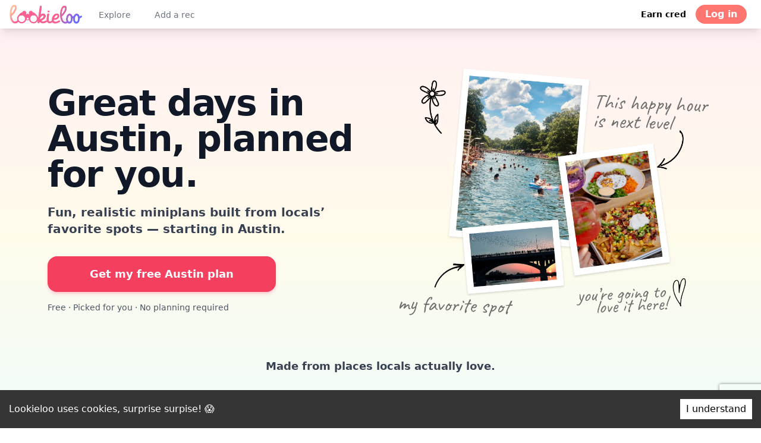

--- FILE ---
content_type: text/html; charset=utf-8
request_url: https://www.lookielooapp.com/
body_size: 15750
content:
<!DOCTYPE html><html lang="en" style="scroll-behavior:smooth"><head><meta charSet="utf-8" data-next-head=""/><meta name="viewport" content="width=device-width, initial-scale=1, maximum-scale=1, user-scalable=no" data-next-head=""/><title data-next-head="">One great day in Austin, planned for you. | Lookieloo</title><meta name="description" content="Short, realistic day plans built from locals’ favorite spots — starting in Austin." data-next-head=""/><meta itemProp="name" content="One great day in Austin, planned for you. | Lookieloo" data-next-head=""/><meta itemProp="description" content="Short, realistic day plans built from locals’ favorite spots — starting in Austin." data-next-head=""/><meta itemProp="image" content="https://storage.googleapis.com/lookieloo-app-public/ogimage.png" data-next-head=""/><meta name="twitter:site" content="@lookielooapp" data-next-head=""/><meta name="twitter:title" content="One great day in Austin, planned for you." data-next-head=""/><meta name="twitter:description" content="Short, realistic day plans built from locals’ favorite spots — starting in Austin." data-next-head=""/><meta name="twitter:creator" content="@lookielooapp" data-next-head=""/><meta name="twitter:image:src" content="https://storage.googleapis.com/lookieloo-app-public/ogimage.png" data-next-head=""/><meta name="twitter:card" content="https://storage.googleapis.com/lookieloo-app-public/ogimage.png" data-next-head=""/><meta property="og:title" content="One great day in Austin, planned for you." data-next-head=""/><meta property="og:type" content="article" data-next-head=""/><meta property="og:url" content="/" data-next-head=""/><meta property="og:image" content="https://storage.googleapis.com/lookieloo-app-public/ogimage.png" data-next-head=""/><meta property="og:description" content="Short, realistic day plans built from locals’ favorite spots — starting in Austin." data-next-head=""/><meta property="og:site_name" content="Crowd-sourced recs to cities around the world" data-next-head=""/><meta property="og:published_time" content="2026-01-27T17:26:45.621Z" data-next-head=""/><meta property="og:modified_time" content="2026-01-27T17:26:45.622Z" data-next-head=""/><script>(function(w,d,s,l,i){w[l]=w[l]||[];w[l].push({'gtm.start':
              new Date().getTime(),event:'gtm.js'});var f=d.getElementsByTagName(s)[0],
              j=d.createElement(s),dl=l!='dataLayer'?'&l='+l:'';j.async=true;j.src=
              'https://www.googletagmanager.com/gtm.js?id='+i+dl;f.parentNode.insertBefore(j,f);
              })(window,document,'script','dataLayer','GTM-KRK4995');</script><link href="https://fonts.googleapis.com/css2?family=Caveat:wght@400;500;600;700&amp;display=swap" rel="stylesheet"/><script>  window.heap=window.heap||[],heap.load=function(e,t){window.heap.appid=e,window.heap.config=t=t||{};var r=document.createElement("script");r.type="text/javascript",r.async=!0,r.src="https://cdn.heapanalytics.com/js/heap-"+e+".js";var a=document.getElementsByTagName("script")[0];a.parentNode.insertBefore(r,a);for(var n=function(e){return function(){heap.push([e].concat(Array.prototype.slice.call(arguments,0)))}},p=["addEventProperties","addUserProperties","clearEventProperties","identify","resetIdentity","removeEventProperty","setEventProperties","track","unsetEventProperty"],o=0;o<p.length;o++)heap[p[o]]=n(p[o])};
              heap.load(1394609655);</script><meta http-equiv="Content-Type" content="text/html; charset=utf-8"/><meta name="application-name" content="Lookieloo"/><link rel="shortcut icon" href="/favicon.ico"/><style data-styled="" data-styled-version="5.3.11"></style><link rel="preload" href="/_next/static/css/a7884d51303303f8.css" as="style"/><link rel="stylesheet" href="/_next/static/css/a7884d51303303f8.css" data-n-g=""/><noscript data-n-css=""></noscript><script defer="" nomodule="" src="/_next/static/chunks/polyfills-42372ed130431b0a.js"></script><script src="/_next/static/chunks/webpack-f4040be3caeb4774.js" defer=""></script><script src="/_next/static/chunks/framework-b9fd9bcc3ecde907.js" defer=""></script><script src="/_next/static/chunks/main-c1d491bcb4102a6b.js" defer=""></script><script src="/_next/static/chunks/pages/_app-f014f3b69c3d92f3.js" defer=""></script><script src="/_next/static/chunks/6930-a422180a281a6ee9.js" defer=""></script><script src="/_next/static/chunks/5593-e8e763866dc28b40.js" defer=""></script><script src="/_next/static/chunks/pages/index-9a25dedef89ad2ba.js" defer=""></script><script src="/_next/static/uGTMqscOhUmCVElsXcpa1/_buildManifest.js" defer=""></script><script src="/_next/static/uGTMqscOhUmCVElsXcpa1/_ssgManifest.js" defer=""></script><style data-styled="" data-styled-version="5.3.11"></style></head><body><noscript><iframe src="https://www.googletagmanager.com/ns.html?id=GTM-KRK4995" height="0" width="0" styles="display:none;visibility:hidden"></iframe></noscript><div id="__next"><div class="flex flex-col min-h-screen overflow-x-hidden"><div class="flex flex-col min-h-screen flex-1"><div class=""><nav class="bg-white w-full fixed z-[99999] top-0 shadow-lg" data-headlessui-state=""><div class="max-w-7xl mx-auto "><div class="px-4 relative flex justify-between h-12 "><div class="absolute inset-y-0 left-2 flex items-center sm:hidden "><button class="inline-flex items-center justify-center p-2 rounded-md text-gray-400 hover:text-gray-500 hover:bg-gray-100 focus:outline-none focus:ring-2 focus:ring-inset focus:ring-indigo-500" id="headlessui-disclosure-button-:R1d6m:" type="button" aria-expanded="false" data-headlessui-state=""><span class="sr-only">Open main menu</span><svg xmlns="http://www.w3.org/2000/svg" fill="none" viewBox="0 0 24 24" stroke-width="2" stroke="currentColor" aria-hidden="true" class="block h-6 w-6"><path stroke-linecap="round" stroke-linejoin="round" d="M4 6h16M4 12h16M4 18h16"></path></svg></button></div><div class="flex-1 flex items-center justify-center sm:items-stretch sm:justify-start"><div class="flex-shrink-0 flex justify-center sm:justify-start items-center cursor-pointer" href="/"><img class="h-8 w-auto" src="/lookieloologo.png" alt="Lookieloo"/></div><div class="hidden sm:ml-6 sm:flex sm:space-x-8"><div class="border-transparent text-gray-500 hover:border-gray-300 hover:text-gray-700 inline-flex items-center px-1 pt-1 border-b-2 text-sm font-medium cursor-pointer" href="/explore">Explore</div><div class="border-transparent text-gray-500 hover:border-gray-300 hover:text-gray-700 inline-flex items-center px-1 pt-1 border-b-2 text-sm font-medium cursor-pointer" href="/add-rec">Add a rec</div></div></div><div class="absolute inset-y-0 right-2 flex items-center pr-2 sm:static sm:inset-auto sm:ml-6 sm:pr-0 "><div class="ml-3 relative" data-headlessui-state=""><div class="flex flex-row items-center"><a href="/cred"><div class="mr-2 font-bold text-sm cursor-pointer hover:opacity-70 transition"><div>Earn cred</div></div></a><div class="hidden md:flex"><button class="py-1 px-4 mx-2 bg-[#ff7570] hover:bg-[#e45a55] transition text-white rounded-full font-semibold">Log in</button></div></div></div></div></div></div></nav></div><main class="pt-12 flex-grow px-4 !px-0 !mb-0"><div class="flex-grow"><div class="bg-gradient-to-b from-rose-50 via-amber-50 to-teal-50"><div class="py-10 md:py-16"><div class="max-w-6xl mx-auto px-4"><div class="lg:hidden"><div class="text-center"><h1 class="text-4xl font-extrabold tracking-tight mt-5 text-gray-900">Great days in Austin, planned for you.</h1><p class="text-lg text-gray-700 mt-4 font-semibold">Fun, realistic miniplans built from locals’ favorite spots — starting in Austin.</p></div><div class="mt-8"><div class="relative"><img src="/buy/hero.png" alt="Austin skyline collage" class="w-full h-auto" loading="eager"/></div></div><div class="mt-8 flex flex-col items-center"><div class="w-full max-w-sm"><button class="bg-rose-500 hover:bg-rose-600 text-white font-extrabold text-lg px-6 py-4 rounded-2xl shadow-md shadow-rose-200 transition disabled:opacity-40 disabled:cursor-not-allowed w-full justify-center">Get my free Austin plan</button><div class="mt-4 text-sm text-gray-600">Free · Picked for you · No planning required</div></div></div></div><div class="hidden lg:grid lg:grid-cols-2 gap-14 items-center"><div><h1 class="text-6xl font-extrabold tracking-tight mt-5 text-gray-900">Great days in Austin, planned for you.</h1><p class="text-xl text-gray-700 mt-5 font-semibold max-w-xl">Fun, realistic miniplans built from locals’ favorite spots — starting in Austin.</p><div class="mt-8 max-w-sm"><button class="bg-rose-500 hover:bg-rose-600 text-white font-extrabold text-lg px-6 py-4 rounded-2xl shadow-md shadow-rose-200 transition disabled:opacity-40 disabled:cursor-not-allowed w-full justify-center">Get my free Austin plan</button><div class="mt-4 text-sm text-gray-600">Free · Picked for you · No planning required</div></div></div><div class="relative"><div class="relative"><img src="/buy/hero.png" alt="Austin skyline collage" class="w-full h-auto" loading="eager"/></div></div></div></div></div><div class="pb-16 md:pb-24"><div class="max-w-6xl mx-auto px-4"><div class="max-w-3xl mx-auto text-center text-lg text-gray-700 font-semibold">Made from places locals actually love.</div></div></div></div></div></main></div></div><div class="flex flex-row flex-wrap items-start"><div style="position:fixed;top:1px;left:1px;width:1px;height:0;padding:0;margin:-1px;overflow:hidden;clip:rect(0, 0, 0, 0);white-space:nowrap;border-width:0;display:none"></div></div><div style="position:fixed;top:1px;left:1px;width:1px;height:0;padding:0;margin:-1px;overflow:hidden;clip:rect(0, 0, 0, 0);white-space:nowrap;border-width:0;display:none"></div><div style="position:fixed;z-index:200000;top:64px;left:16px;right:16px;bottom:16px;pointer-events:none"></div></div><script id="__NEXT_DATA__" type="application/json">{"props":{"pageProps":{"guides":[{"__typename":"Guide","_id":"KLlj80c3jkDf6da","name":"Buenos Aires","slug":"buenos-aires","categories":["Just landed","Get to work","Good eats","Free time","Stocking up"],"thumbnail":"https://images.unsplash.com/photo-1593014245414-cf9ce27cf1a5?ixlib=rb-1.2.1\u0026ixid=MnwxMjA3fDB8MHxzZWFyY2h8N3x8YnVlbm9zJTIwYWlyZXN8ZW58MHwwfDB8fA%3D%3D\u0026auto=format\u0026fit=crop\u0026w=800\u0026q=60","status":"published","active":null,"country":"Argentina","region":"South America","recCount":0,"placeIds":null,"location":{"__typename":"Location","lat":-34.603722,"lng":-58.381592},"promotion":null},{"__typename":"Guide","_id":"pZKJ734kdLKIOM","name":"Split","slug":"split","categories":["Just landed","Get to work","Good eats","Free time","Stocking up"],"thumbnail":"https://images.unsplash.com/photo-1555990538-1149ac2dac44?ixlib=rb-1.2.1\u0026ixid=MnwxMjA3fDB8MHxwaG90by1wYWdlfHx8fGVufDB8fHx8\u0026auto=format\u0026fit=crop\u0026w=2729\u0026q=80","status":"inProgress","active":null,"country":"Croatia","region":"Europe","recCount":0,"placeIds":null,"location":{"__typename":"Location","lat":43.508133,"lng":16.440193},"promotion":null},{"__typename":"Guide","_id":"SkjO5x082lsFJ","name":"Tulum","slug":"tulum","categories":["Just landed","Get to work","Good eats","Free time"],"thumbnail":"https://images.unsplash.com/photo-1606848686240-2c417875033b?ixlib=rb-1.2.1\u0026ixid=MnwxMjA3fDB8MHxzZWFyY2h8MTN8fHR1bHVtfGVufDB8MHwwfHw%3D\u0026auto=format\u0026fit=crop\u0026w=800\u0026q=60","status":"inProgress","active":null,"country":"Mexico","region":"North America","recCount":0,"placeIds":null,"location":{"__typename":"Location","lat":20.214788,"lng":-87.430588},"promotion":null},{"__typename":"Guide","_id":"new-york","name":"New York","slug":"new-york","categories":null,"thumbnail":"https://images.unsplash.com/photo-1541270941907-3f7143c8c7a2?crop=entropy\u0026cs=tinysrgb\u0026fit=max\u0026fm=jpg\u0026ixid=MnwxODczNjJ8MHwxfHNlYXJjaHwxfHxOZXclMjBZb3JrfGVufDB8MHx8fDE2NzY1Njc1OTg\u0026ixlib=rb-4.0.3\u0026q=80\u0026w=400","status":"requested","active":null,"country":"United States","region":"North America","recCount":0,"placeIds":null,"location":{"__typename":"Location","lat":40.7127753,"lng":-74.0059728},"promotion":null},{"__typename":"Guide","_id":"miami","name":"Miami","slug":"miami","categories":null,"thumbnail":"https://images.unsplash.com/photo-1514214246283-d427a95c5d2f?crop=entropy\u0026cs=tinysrgb\u0026fit=max\u0026fm=jpg\u0026ixid=MnwxODczNjJ8MHwxfHNlYXJjaHwxfHxNaWFtaXxlbnwwfDB8fHwxNjgyOTkxMjk0\u0026ixlib=rb-4.0.3\u0026q=80\u0026w=400","status":"requested","active":null,"country":"United States","region":"North America","recCount":0,"placeIds":null,"location":{"__typename":"Location","lat":25.7616798,"lng":-80.1917902},"promotion":null},{"__typename":"Guide","_id":"nuevo-vallarta","name":"Nuevo Vallarta","slug":"nuevo-vallarta","categories":null,"thumbnail":"https://images.unsplash.com/photo-1646128431741-e55d98504d10?crop=entropy\u0026cs=tinysrgb\u0026fit=max\u0026fm=jpg\u0026ixid=MnwxODczNjJ8MHwxfHNlYXJjaHwxfHxOdWV2byUyMFZhbGxhcnRhfGVufDB8MHx8fDE2ODMyMjc1NzU\u0026ixlib=rb-4.0.3\u0026q=80\u0026w=400","status":"requested","active":null,"country":"Mexico","region":"North America","recCount":0,"placeIds":null,"location":{"__typename":"Location","lat":20.6986205,"lng":-105.2964898},"promotion":null},{"__typename":"Guide","_id":"zagreb","name":"Zagreb","slug":"zagreb","categories":["Just landed","Get to work","Good eats","Free time"],"thumbnail":"https://storage.googleapis.com/lookieloo-app-public/zagreb.jpeg","status":"inProgress","active":null,"country":"Croatia","region":"Europe","recCount":0,"placeIds":null,"location":{"__typename":"Location","lat":45.815399,"lng":15.966568},"promotion":null},{"__typename":"Guide","_id":"munich","name":"Munich","slug":"munich","categories":null,"thumbnail":"https://images.unsplash.com/photo-1610062681711-5dc67d26a3e4?crop=entropy\u0026cs=tinysrgb\u0026fit=max\u0026fm=jpg\u0026ixid=MnwxODczNjJ8MHwxfHNlYXJjaHwxfHxNdW5pY2h8ZW58MHwwfHx8MTY3NjA1NzU0Nw\u0026ixlib=rb-4.0.3\u0026q=80\u0026w=400","status":"requested","active":null,"country":"Germany","region":"Europe","recCount":0,"placeIds":null,"location":{"__typename":"Location","lat":48.1351253,"lng":11.5819806},"promotion":null},{"__typename":"Guide","_id":"athens","name":"Athens","slug":"athens","categories":null,"thumbnail":"https://images.unsplash.com/photo-1607793383571-e0f08cc676d2?crop=entropy\u0026cs=tinysrgb\u0026fit=max\u0026fm=jpg\u0026ixid=MnwxODczNjJ8MHwxfHNlYXJjaHwxfHxBdGhlbnN8ZW58MHwwfHx8MTY3NzUzMTE3Mw\u0026ixlib=rb-4.0.3\u0026q=80\u0026w=400","status":"requested","active":null,"country":"Greece","region":"Europe","recCount":0,"placeIds":null,"location":{"__typename":"Location","lat":37.9838096,"lng":23.7275388},"promotion":null},{"__typename":"Guide","_id":"amsterdam","name":"Amsterdam","slug":"amsterdam","categories":null,"thumbnail":"https://images.unsplash.com/photo-1519475889208-0968e5438f7d?crop=entropy\u0026cs=tinysrgb\u0026fit=max\u0026fm=jpg\u0026ixid=MnwxODczNjJ8MHwxfHNlYXJjaHwxfHxBbXN0ZXJkYW18ZW58MHwwfHx8MTY3ODk4MTAxNg\u0026ixlib=rb-4.0.3\u0026q=80\u0026w=400","status":"requested","active":null,"country":"Netherlands","region":"Europe","recCount":0,"placeIds":null,"location":{"__typename":"Location","lat":52.3675734,"lng":4.9041389},"promotion":null},{"__typename":"Guide","_id":"salt-lake-city","name":"Salt Lake City","slug":"salt-lake-city","categories":null,"thumbnail":"https://images.unsplash.com/photo-1610141369426-bc6044caef17?crop=entropy\u0026cs=tinysrgb\u0026fit=max\u0026fm=jpg\u0026ixid=M3wxODczNjJ8MHwxfHNlYXJjaHwxfHxTYWx0JTIwTGFrZSUyMENpdHl8ZW58MHwwfHx8MTY5MzAwNDMzNnww\u0026ixlib=rb-4.0.3\u0026q=80\u0026w=400","status":"requested","active":null,"country":"United States","region":"North America","recCount":0,"placeIds":null,"location":{"__typename":"Location","lat":40.7607793,"lng":-111.8910474},"promotion":null},{"__typename":"Guide","_id":"feldkirch","name":"Feldkirch","slug":"feldkirch","categories":null,"thumbnail":"https://images.unsplash.com/photo-1682321412401-2a158cf712e2?crop=entropy\u0026cs=tinysrgb\u0026fit=max\u0026fm=jpg\u0026ixid=M3wxODczNjJ8MHwxfHNlYXJjaHwxfHxGZWxka2lyY2h8ZW58MHwwfHx8MTY5NzkwNTYwMXww\u0026ixlib=rb-4.0.3\u0026q=80\u0026w=400","status":null,"active":null,"country":"Austria","region":"Europe","recCount":0,"placeIds":null,"location":{"__typename":"Location","lat":47.24128,"lng":9.601899999999999},"promotion":null},{"__typename":"Guide","_id":"austria","name":"Austria","slug":"austria","categories":null,"thumbnail":"https://images.unsplash.com/photo-1485081669829-bacb8c7bb1f3?crop=entropy\u0026cs=tinysrgb\u0026fit=max\u0026fm=jpg\u0026ixid=M3wxODczNjJ8MHwxfHNlYXJjaHwxfHxBdXN0cmlhfGVufDB8MHx8fDE2OTgwMDI4NDV8MA\u0026ixlib=rb-4.0.3\u0026q=80\u0026w=400","status":null,"active":null,"country":"Austria","region":"Europe","recCount":0,"placeIds":null,"location":{"__typename":"Location","lat":47.1675,"lng":9.51053},"promotion":null},{"__typename":"Guide","_id":"kansas-city","name":"Kansas City","slug":"kansas-city","categories":null,"thumbnail":"https://images.unsplash.com/photo-1528927891233-25265e803aae?crop=entropy\u0026cs=tinysrgb\u0026fit=max\u0026fm=jpg\u0026ixid=M3wxODczNjJ8MHwxfHNlYXJjaHwxfHxLYW5zYXMlMjBDaXR5fGVufDB8MHx8fDE3MjY1MDc2NzJ8MA\u0026ixlib=rb-4.0.3\u0026q=80\u0026w=400","status":null,"active":null,"country":"United States","region":"North America","recCount":0,"placeIds":null,"location":{"__typename":"Location","lat":39.0997265,"lng":-94.5785667},"promotion":null},{"__typename":"Guide","_id":"berlin","name":"Berlin","slug":"berlin","categories":null,"thumbnail":"https://images.unsplash.com/photo-1599946347371-68eb71b16afc?crop=entropy\u0026cs=tinysrgb\u0026fit=max\u0026fm=jpg\u0026ixid=M3wxODczNjJ8MHwxfHNlYXJjaHwxfHxCZXJsaW58ZW58MHwwfHx8MTc2NzU3NTQ2NHww\u0026ixlib=rb-4.1.0\u0026q=80\u0026w=400","status":null,"active":null,"country":"Germany","region":"Europe","recCount":0,"placeIds":null,"location":{"__typename":"Location","lat":52.52000659999999,"lng":13.404954},"promotion":null},{"__typename":"Guide","_id":"san-carlos-de-bariloche","name":"San Carlos de Bariloche","slug":"san-carlos-de-bariloche","categories":null,"thumbnail":"https://images.unsplash.com/photo-1575393476573-6cdacd2e8c88?ixlib=rb-4.0.3\u0026ixid=MnwxMjA3fDB8MHxzZWFyY2h8NHx8YmFyaWxvY2hlfGVufDB8fDB8fA%3D%3D\u0026auto=format\u0026fit=crop\u0026w=400\u0026q=80","status":"requested","active":null,"country":"Argentina","region":"South America","recCount":0,"placeIds":null,"location":{"__typename":"Location","lat":-41.1334722,"lng":-71.3102778},"promotion":null},{"__typename":"Guide","_id":"naples","name":"Naples","slug":"naples","categories":null,"thumbnail":"https://images.unsplash.com/photo-1651312018944-5da57e1b8873?ixlib=rb-4.0.3\u0026ixid=MnwxMjA3fDB8MHxwaG90by1wYWdlfHx8fGVufDB8fHx8\u0026auto=format\u0026fit=crop\u0026w=400\u0026q=80","status":"requested","active":null,"country":"Italy","region":"Europe","recCount":0,"placeIds":null,"location":{"__typename":"Location","lat":40.8517746,"lng":14.2681244},"promotion":null},{"__typename":"Guide","_id":"basel","name":"Basel","slug":"basel","categories":null,"thumbnail":"https://images.unsplash.com/photo-1518185866548-1af773f45d23?crop=entropy\u0026cs=tinysrgb\u0026fit=max\u0026fm=jpg\u0026ixid=MnwxODczNjJ8MHwxfHNlYXJjaHwxfHxCYXNlbHxlbnwwfDB8fHwxNjc4NjE5OTM1\u0026ixlib=rb-4.0.3\u0026q=80\u0026w=400","status":"requested","active":null,"country":"Switzerland","region":"Europe","recCount":0,"placeIds":null,"location":{"__typename":"Location","lat":47.5595986,"lng":7.5885761},"promotion":null},{"__typename":"Guide","_id":"frisco","name":"Frisco","slug":"frisco","categories":null,"thumbnail":"https://images.unsplash.com/photo-1662417290610-f04ca5721a9e?crop=entropy\u0026cs=tinysrgb\u0026fit=max\u0026fm=jpg\u0026ixid=MnwxODczNjJ8MHwxfHNlYXJjaHwxfHxGcmlzY298ZW58MHwwfHx8MTY3OTM0NjE5NA\u0026ixlib=rb-4.0.3\u0026q=80\u0026w=400","status":"requested","active":null,"country":"United States","region":"North America","recCount":0,"placeIds":null,"location":{"__typename":"Location","lat":33.1506744,"lng":-96.82361159999999},"promotion":null},{"__typename":"Guide","_id":"madrid","name":"Madrid","slug":"madrid","categories":null,"thumbnail":"https://images.unsplash.com/photo-1539037116277-4db20889f2d4?crop=entropy\u0026cs=tinysrgb\u0026fit=max\u0026fm=jpg\u0026ixid=M3wxODczNjJ8MHwxfHNlYXJjaHwxfHxNYWRyaWR8ZW58MHwwfHx8MTY5MDQxMDM0NHww\u0026ixlib=rb-4.0.3\u0026q=80\u0026w=400","status":"requested","active":null,"country":"Spain","region":"Europe","recCount":0,"placeIds":null,"location":{"__typename":"Location","lat":40.4167754,"lng":-3.7037902},"promotion":null},{"__typename":"Guide","_id":"dallas","name":"Dallas","slug":"dallas","categories":null,"thumbnail":"https://images.unsplash.com/photo-1580536793208-117fdb20ffc1?crop=entropy\u0026cs=tinysrgb\u0026fit=max\u0026fm=jpg\u0026ixid=M3wxODczNjJ8MHwxfHNlYXJjaHwxfHxEYWxsYXN8ZW58MHwwfHx8MTY5MDk2MzYwOXww\u0026ixlib=rb-4.0.3\u0026q=80\u0026w=400","status":"requested","active":null,"country":"United States","region":"North America","recCount":0,"placeIds":null,"location":{"__typename":"Location","lat":32.7766642,"lng":-96.79698789999999},"promotion":null},{"__typename":"Guide","_id":"moreno-valley","name":"Moreno Valley","slug":"moreno-valley","categories":null,"thumbnail":"https://images.unsplash.com/photo-1541103341619-7e00561566f9?crop=entropy\u0026cs=tinysrgb\u0026fit=max\u0026fm=jpg\u0026ixid=M3wxODczNjJ8MHwxfHNlYXJjaHwxfHxNb3Jlbm8lMjBWYWxsZXl8ZW58MHwwfHx8MTY5MTk4OTQyNnww\u0026ixlib=rb-4.0.3\u0026q=80\u0026w=400","status":"requested","active":null,"country":"United States","region":"North America","recCount":0,"placeIds":null,"location":{"__typename":"Location","lat":33.9424658,"lng":-117.2296717},"promotion":null},{"__typename":"Guide","_id":"austin","name":"Austin","slug":"austin","categories":null,"thumbnail":"https://images.unsplash.com/photo-1520950237264-dfe336995c34?crop=entropy\u0026cs=tinysrgb\u0026fit=max\u0026fm=jpg\u0026ixid=MnwxODczNjJ8MHwxfHNlYXJjaHwxfHxBdXN0aW58ZW58MHwwfHx8MTY3NTM0MjY5Nw\u0026ixlib=rb-4.0.3\u0026q=80\u0026w=400","status":"requested","active":null,"country":"","region":"Misc","recCount":31,"placeIds":null,"location":{"__typename":"Location","lat":30.267153,"lng":-97.7430608},"promotion":null},{"__typename":"Guide","_id":"santiago","name":"Santiago","slug":"santiago","categories":null,"thumbnail":"https://images.unsplash.com/photo-1564331858549-ae082a3ce573?crop=entropy\u0026cs=tinysrgb\u0026fit=max\u0026fm=jpg\u0026ixid=MnwxODczNjJ8MHwxfHNlYXJjaHwxfHxTYW50aWFnb3xlbnwwfDB8fHwxNjc1MzY3NjI1\u0026ixlib=rb-4.0.3\u0026q=80\u0026w=400","status":"requested","active":null,"country":"Chile","region":"South America","recCount":0,"placeIds":null,"location":{"__typename":"Location","lat":-33.4488897,"lng":-70.6692655},"promotion":null},{"__typename":"Guide","_id":"tbilisi","name":"Tbilisi","slug":"tbilisi","categories":null,"thumbnail":"https://images.unsplash.com/photo-1644270581576-236a3c3caf33?crop=entropy\u0026cs=tinysrgb\u0026fit=max\u0026fm=jpg\u0026ixid=MnwxODczNjJ8MHwxfHNlYXJjaHwxfHxUYmlsaXNpfGVufDB8MHx8fDE2NzU0MDAwMzk\u0026ixlib=rb-4.0.3\u0026q=80\u0026w=400","status":"requested","active":null,"country":"Georgia","region":"Misc","recCount":0,"placeIds":null,"location":{"__typename":"Location","lat":41.7151377,"lng":44.827096},"promotion":null},{"__typename":"Guide","_id":"montreal","name":"Montreal","slug":"montreal","categories":null,"thumbnail":"https://images.unsplash.com/photo-1470181942237-78ce33fec141?crop=entropy\u0026cs=tinysrgb\u0026fit=max\u0026fm=jpg\u0026ixid=MnwxODczNjJ8MHwxfHNlYXJjaHwxfHxNb250cmVhbHxlbnwwfDB8fHwxNjc2MzA2Njkz\u0026ixlib=rb-4.0.3\u0026q=80\u0026w=400","status":"requested","active":null,"country":"Canada","region":"North America","recCount":0,"placeIds":null,"location":{"__typename":"Location","lat":45.5018869,"lng":-73.56739189999999},"promotion":null},{"__typename":"Guide","_id":"bangkok","name":"Bangkok","slug":"bangkok","categories":null,"thumbnail":"https://images.unsplash.com/photo-1508009603885-50cf7c579365?crop=entropy\u0026cs=tinysrgb\u0026fit=max\u0026fm=jpg\u0026ixid=MnwxODczNjJ8MHwxfHNlYXJjaHwxfHxCYW5na29rfGVufDB8MHx8fDE2NzY0Nzk3MDA\u0026ixlib=rb-4.0.3\u0026q=80\u0026w=400","status":"requested","active":null,"country":"Thailand","region":"Asia","recCount":0,"placeIds":null,"location":{"__typename":"Location","lat":13.7563309,"lng":100.5017651},"promotion":null},{"__typename":"Guide","_id":"tel-aviv-yafo","name":"Tel Aviv-Yafo","slug":"tel-aviv-yafo","categories":null,"thumbnail":"https://images.unsplash.com/photo-1466175667095-155b423ebe6e?crop=entropy\u0026cs=tinysrgb\u0026fit=max\u0026fm=jpg\u0026ixid=MnwxODczNjJ8MHwxfHNlYXJjaHwxfHxUZWwlMjBBdml2LVlhZm98ZW58MHwwfHx8MTY3ODk3OTc3NA\u0026ixlib=rb-4.0.3\u0026q=80\u0026w=400","status":"requested","active":null,"country":"Israel","region":"Middle East","recCount":0,"placeIds":null,"location":{"__typename":"Location","lat":32.0852999,"lng":34.78176759999999},"promotion":null},{"__typename":"Guide","_id":"dublin","name":"Dublin","slug":"dublin","categories":null,"thumbnail":"https://images.unsplash.com/photo-1549918864-48ac978761a4?crop=entropy\u0026cs=tinysrgb\u0026fit=max\u0026fm=jpg\u0026ixid=M3wxODczNjJ8MHwxfHNlYXJjaHwxfHxEdWJsaW58ZW58MHwwfHx8MTY5NjkzMzA5NHww\u0026ixlib=rb-4.0.3\u0026q=80\u0026w=400","status":"requested","active":null,"country":"Ireland","region":"Europe","recCount":0,"placeIds":null,"location":{"__typename":"Location","lat":53.3498053,"lng":-6.2603097},"promotion":null},{"__typename":"Guide","_id":"jDk83jx0UkxIL","name":"Lisbon","slug":"lisbon","categories":["Just landed","Get to work","Good eats","Free time","Stocking up"],"thumbnail":"https://images.unsplash.com/photo-1616607006500-b08d26749c64?ixlib=rb-1.2.1\u0026ixid=MnwxMjA3fDB8MHxzZWFyY2h8MjB8fGxpc2JvbnxlbnwwfDB8MHx8\u0026auto=format\u0026fit=crop\u0026w=800\u0026q=60","status":"onDeck","active":null,"country":"Portugal","region":"Europe","recCount":0,"placeIds":null,"location":{"__typename":"Location","lat":38.736946,"lng":-9.142685},"promotion":null},{"__typename":"Guide","_id":"bristol","name":"Bristol","slug":"bristol","categories":null,"thumbnail":"https://images.unsplash.com/photo-1502732728614-8329a1bf1415?crop=entropy\u0026cs=tinysrgb\u0026fit=max\u0026fm=jpg\u0026ixid=MnwxODczNjJ8MHwxfHNlYXJjaHwxfHxCcmlzdG9sfGVufDB8MHx8fDE2NzU3NjA2NTE\u0026ixlib=rb-4.0.3\u0026q=80\u0026w=400","status":"requested","active":null,"country":"United Kingdom","region":"Europe","recCount":0,"placeIds":null,"location":{"__typename":"Location","lat":51.454513,"lng":-2.58791},"promotion":null},{"__typename":"Guide","_id":"braga","name":"Braga","slug":"braga","categories":null,"thumbnail":"https://images.unsplash.com/photo-1643796975797-01e3cd95f216?crop=entropy\u0026cs=tinysrgb\u0026fit=max\u0026fm=jpg\u0026ixid=MnwxODczNjJ8MHwxfHNlYXJjaHwxfHxCcmFnYXxlbnwwfDB8fHwxNjc2MzAxODYw\u0026ixlib=rb-4.0.3\u0026q=80\u0026w=400","status":"requested","active":null,"country":"Portugal","region":"Europe","recCount":0,"placeIds":null,"location":{"__typename":"Location","lat":41.5454486,"lng":-8.426506999999999},"promotion":null},{"__typename":"Guide","_id":"oaxaca","name":"Oaxaca","slug":"oaxaca","categories":null,"thumbnail":"https://images.unsplash.com/photo-1646089638201-77494ce76f16?crop=entropy\u0026cs=tinysrgb\u0026fit=max\u0026fm=jpg\u0026ixid=MnwxODczNjJ8MHwxfHNlYXJjaHwxfHxPYXhhY2F8ZW58MHwwfHx8MTY3ODI0NjI1OA\u0026ixlib=rb-4.0.3\u0026q=80\u0026w=400","status":"requested","active":null,"country":"Mexico","region":"North America","recCount":0,"placeIds":null,"location":{"__typename":"Location","lat":17.0686305,"lng":-96.7219034},"promotion":null},{"__typename":"Guide","_id":"macerata","name":"Macerata","slug":"macerata","categories":null,"thumbnail":"https://images.unsplash.com/photo-1601655445448-8da80dcf27d9?crop=entropy\u0026cs=tinysrgb\u0026fit=max\u0026fm=jpg\u0026ixid=M3wxODczNjJ8MHwxfHNlYXJjaHwxfHxNYWNlcmF0YXxlbnwwfDB8fHwxNzA5NTYyNjU5fDA\u0026ixlib=rb-4.0.3\u0026q=80\u0026w=400","status":null,"active":null,"country":"Italy","region":"Europe","recCount":0,"placeIds":null,"location":{"__typename":"Location","lat":43.2984268,"lng":13.4534767},"promotion":null},{"__typename":"Guide","_id":"kansas","name":"Kansas","slug":"kansas","categories":null,"thumbnail":"https://images.unsplash.com/photo-1576620945155-314a70baa03a?crop=entropy\u0026cs=tinysrgb\u0026fit=max\u0026fm=jpg\u0026ixid=M3wxODczNjJ8MHwxfHNlYXJjaHwxfHxLYW5zYXN8ZW58MHwwfHx8MTcyNjUwNzczMHww\u0026ixlib=rb-4.0.3\u0026q=80\u0026w=400","status":null,"active":null,"country":"United States","region":"North America","recCount":0,"placeIds":null,"location":{"__typename":"Location","lat":39.011902,"lng":-98.4842465},"promotion":null},{"__typename":"Guide","_id":"nkc873xKJlkj4zkl","name":"Istanbul","slug":"istanbul","categories":["Just landed","Get to work","Good eats","Free time","Stocking up"],"thumbnail":"https://images.unsplash.com/photo-1524231757912-21f4fe3a7200?ixlib=rb-1.2.1\u0026ixid=MnwxMjA3fDB8MHxzZWFyY2h8MXx8aXN0YW5idWx8ZW58MHwwfDB8fA%3D%3D\u0026auto=format\u0026fit=crop\u0026w=800\u0026q=60","status":"onDeck","active":null,"country":"Türkiye","region":"Misc","recCount":0,"placeIds":null,"location":{"__typename":"Location","lat":41.015137,"lng":28.97953},"promotion":null},{"__typename":"Guide","_id":"mendoza","name":"Mendoza","slug":"mendoza","categories":null,"thumbnail":"https://images.unsplash.com/photo-1655580849551-ba305b631ac0?ixlib=rb-4.0.3\u0026ixid=MnwxMjA3fDB8MHxwaG90by1wYWdlfHx8fGVufDB8fHx8\u0026auto=format\u0026fit=crop\u0026w=400\u0026q=80","status":"published","active":null,"country":"Argentina","region":"South America","recCount":0,"placeIds":null,"location":{"__typename":"Location","lat":-32.8894587,"lng":-68.8458386},"promotion":null},{"__typename":"Guide","_id":"sofia","name":"Sofia","slug":"sofia","categories":null,"thumbnail":"https://images.unsplash.com/photo-1455529141151-d17aac90e709?crop=entropy\u0026cs=tinysrgb\u0026fit=max\u0026fm=jpg\u0026ixid=MnwxODczNjJ8MHwxfHNlYXJjaHwxfHxTb2ZpYXxlbnwwfDB8fHwxNjc1NzA4MTE0\u0026ixlib=rb-4.0.3\u0026q=80\u0026w=400","status":"requested","active":null,"country":"Bulgaria","region":"Europe","recCount":0,"placeIds":null,"location":{"__typename":"Location","lat":42.6977082,"lng":23.3218675},"promotion":null},{"__typename":"Guide","_id":"portimao","name":"Portimão","slug":"portimao","categories":null,"thumbnail":"https://images.unsplash.com/photo-1610814439744-1aa813612c9e?crop=entropy\u0026cs=tinysrgb\u0026fit=max\u0026fm=jpg\u0026ixid=MnwxODczNjJ8MHwxfHNlYXJjaHwxfHxQb3J0aW0lQzMlQTNvfGVufDB8MHx8fDE2NzU5NTU1NDM\u0026ixlib=rb-4.0.3\u0026q=80\u0026w=400","status":"requested","active":null,"country":"Portugal","region":"Europe","recCount":0,"placeIds":null,"location":{"__typename":"Location","lat":37.13617,"lng":-8.5376926},"promotion":null},{"__typename":"Guide","_id":"stockholm","name":"Stockholm","slug":"stockholm","categories":null,"thumbnail":"https://images.unsplash.com/photo-1512074911911-f4d3b014e81b?crop=entropy\u0026cs=tinysrgb\u0026fit=max\u0026fm=jpg\u0026ixid=MnwxODczNjJ8MHwxfHNlYXJjaHwxfHxTdG9ja2hvbG18ZW58MHwwfHx8MTY3NzQ4OTUxNg\u0026ixlib=rb-4.0.3\u0026q=80\u0026w=400","status":"requested","active":null,"country":"Sweden","region":"Europe","recCount":0,"placeIds":null,"location":{"__typename":"Location","lat":59.32932349999999,"lng":18.0685808},"promotion":null},{"__typename":"Guide","_id":"florianopolis","name":"Florianópolis","slug":"florianopolis","categories":null,"thumbnail":"https://images.unsplash.com/photo-1601415118601-c56daa83498b?crop=entropy\u0026cs=tinysrgb\u0026fit=max\u0026fm=jpg\u0026ixid=MnwxODczNjJ8MHwxfHNlYXJjaHwxfHxGbG9yaWFuJUMzJUIzcG9saXN8ZW58MHwwfHx8MTY3NzUxOTA0OA\u0026ixlib=rb-4.0.3\u0026q=80\u0026w=400","status":"requested","active":null,"country":"Brazil","region":"South America","recCount":0,"placeIds":null,"location":{"__typename":"Location","lat":-27.5948036,"lng":-48.5569286},"promotion":null},{"__typename":"Guide","_id":"sintra","name":"Sintra","slug":"sintra","categories":null,"thumbnail":"https://images.unsplash.com/photo-1661085245331-10d90b0e2239?crop=entropy\u0026cs=tinysrgb\u0026fit=max\u0026fm=jpg\u0026ixid=MnwxODczNjJ8MHwxfHNlYXJjaHwxfHxTaW50cmF8ZW58MHwwfHx8MTY3ODYxODAyOA\u0026ixlib=rb-4.0.3\u0026q=80\u0026w=400","status":"requested","active":null,"country":"Portugal","region":"Europe","recCount":0,"placeIds":null,"location":{"__typename":"Location","lat":38.8028687,"lng":-9.3816589},"promotion":null},{"__typename":"Guide","_id":"nashville","name":"Nashville","slug":"nashville","categories":null,"thumbnail":"https://images.unsplash.com/photo-1556033681-83abea291a96?crop=entropy\u0026cs=tinysrgb\u0026fit=max\u0026fm=jpg\u0026ixid=MnwxODczNjJ8MHwxfHNlYXJjaHwxfHxOYXNodmlsbGV8ZW58MHwwfHx8MTY4MDI1MjE4NQ\u0026ixlib=rb-4.0.3\u0026q=80\u0026w=400","status":"requested","active":null,"country":"United States","region":"North America","recCount":0,"placeIds":null,"location":{"__typename":"Location","lat":36.1626638,"lng":-86.7816016},"promotion":null},{"__typename":"Guide","_id":"detroit","name":"Detroit","slug":"detroit","categories":null,"thumbnail":"https://images.unsplash.com/photo-1504299383340-d771ffd4e625?crop=entropy\u0026cs=tinysrgb\u0026fit=max\u0026fm=jpg\u0026ixid=M3wxODczNjJ8MHwxfHNlYXJjaHwxfHxEZXRyb2l0fGVufDB8MHx8fDE2ODQ4ODAwODh8MA\u0026ixlib=rb-4.0.3\u0026q=80\u0026w=400","status":"requested","active":null,"country":"United States","region":"North America","recCount":0,"placeIds":null,"location":{"__typename":"Location","lat":42.331427,"lng":-83.0457538},"promotion":null},{"__typename":"Guide","_id":"MKc8xEj80cXLjK6db","name":"Bitcoin Beach","slug":"bitcoin-beach","categories":["Just landed","Get to work","Good eats","Free time","Stocking up"],"thumbnail":"https://storage.googleapis.com/lookieloo-app-public/bitcoin-beach.jpeg","status":"published","active":null,"country":"El Salvador","region":"Central America","recCount":0,"placeIds":null,"location":{"__typename":"Location","lat":13.497531,"lng":-89.441713},"promotion":null},{"__typename":"Guide","_id":"JCk39k83qui73zI","name":"Medellin","slug":"medellin","categories":["Just landed","Get to work","Good eats","Free time","Stocking up"],"thumbnail":"https://storage.googleapis.com/lookieloo-app-public/medellin.jpeg","status":"onDeck","active":null,"country":"Colombia","region":"South America","recCount":0,"placeIds":null,"location":{"__typename":"Location","lat":6.230833,"lng":-75.590553},"promotion":null},{"__typename":"Guide","_id":"antigua-guatemala","name":"Antigua","slug":"antigua-guatemala","categories":null,"thumbnail":"https://images.unsplash.com/photo-1528543010705-e7e75169b717?crop=entropy\u0026cs=tinysrgb\u0026fit=max\u0026fm=jpg\u0026ixid=MnwxODczNjJ8MHwxfHNlYXJjaHwxfHxBbnRpZ3VhJTIwR3VhdGVtYWxhfGVufDB8MHx8fDE2NzY4NDExNDc\u0026ixlib=rb-4.0.3\u0026q=80\u0026w=400","status":"requested","active":null,"country":"Guatemala","region":"Central America","recCount":0,"placeIds":null,"location":{"__typename":"Location","lat":14.5572969,"lng":-90.7332233},"promotion":null},{"__typename":"Guide","_id":"reggio-calabria","name":"Reggio Calabria","slug":"reggio-calabria","categories":null,"thumbnail":"https://images.unsplash.com/photo-1677096347947-bad239269357?crop=entropy\u0026cs=tinysrgb\u0026fit=max\u0026fm=jpg\u0026ixid=MnwxODczNjJ8MHwxfHNlYXJjaHwxfHxSZWdnaW8lMjBDYWxhYnJpYXxlbnwwfDB8fHwxNjc3MzY5MTMx\u0026ixlib=rb-4.0.3\u0026q=80\u0026w=400","status":"requested","active":null,"country":"Italy","region":"Europe","recCount":0,"placeIds":null,"location":{"__typename":"Location","lat":38.1113006,"lng":15.6472914},"promotion":null},{"__typename":"Guide","_id":"metropolitan-city-of-turin","name":"Metropolitan City of Turin","slug":"metropolitan-city-of-turin","categories":null,"thumbnail":"https://images.unsplash.com/photo-1674923514526-8076d58de6e6?crop=entropy\u0026cs=tinysrgb\u0026fit=max\u0026fm=jpg\u0026ixid=MnwxODczNjJ8MHwxfHNlYXJjaHwxfHxNZXRyb3BvbGl0YW4lMjBDaXR5JTIwb2YlMjBUdXJpbnxlbnwwfDB8fHwxNjc4MjgxMTkw\u0026ixlib=rb-4.0.3\u0026q=80\u0026w=400","status":"requested","active":null,"country":"Italy","region":"Europe","recCount":0,"placeIds":null,"location":{"__typename":"Location","lat":45.063299,"lng":7.669289},"promotion":null},{"__typename":"Guide","_id":"mexico","name":"Mexico","slug":"mexico","categories":null,"thumbnail":"https://images.unsplash.com/photo-1518105779142-d975f22f1b0a?crop=entropy\u0026cs=tinysrgb\u0026fit=max\u0026fm=jpg\u0026ixid=MnwxODczNjJ8MHwxfHNlYXJjaHwxfHxNZXhpY298ZW58MHwwfHx8MTY3OTI2MTcxMQ\u0026ixlib=rb-4.0.3\u0026q=80\u0026w=400","status":"requested","active":null,"country":"Mexico","region":"North America","recCount":0,"placeIds":null,"location":{"__typename":"Location","lat":23.634501,"lng":-102.552784},"promotion":null},{"__typename":"Guide","_id":"sydney","name":"Sydney","slug":"sydney","categories":null,"thumbnail":"https://images.unsplash.com/photo-1506973035872-a4ec16b8e8d9?crop=entropy\u0026cs=tinysrgb\u0026fit=max\u0026fm=jpg\u0026ixid=M3wxODczNjJ8MHwxfHNlYXJjaHwxfHxTeWRuZXl8ZW58MHwwfHx8MTc2NjU4NDI5M3ww\u0026ixlib=rb-4.1.0\u0026q=80\u0026w=400","status":null,"active":null,"country":"Australia","region":"Oceania","recCount":0,"placeIds":null,"location":{"__typename":"Location","lat":-33.8727409,"lng":151.2057136},"promotion":null},{"__typename":"Guide","_id":"8cklj3JKLPz82FR","name":"Dubrovnik","slug":"dubrovnik","categories":["Outdoors","Good eats","Get to work","Healthy life","Free time","Stocking up"],"thumbnail":"https://images.unsplash.com/photo-1555990793-da11153b2473?ixlib=rb-1.2.1\u0026ixid=MnwxMjA3fDB8MHxzZWFyY2h8MXx8ZHVicm92bmlrfGVufDB8fDB8fA%3D%3D\u0026auto=format\u0026fit=crop\u0026w=800\u0026q=60","status":"inProgress","active":null,"country":"Croatia","region":"Europe","recCount":0,"placeIds":null,"location":{"__typename":"Location","lat":42.640278,"lng":18.108334},"promotion":null},{"__typename":"Guide","_id":"kyoto","name":"Kyoto","slug":"kyoto","categories":null,"thumbnail":"https://images.unsplash.com/photo-1540476804099-bbfbc20e75d7?crop=entropy\u0026cs=tinysrgb\u0026fit=max\u0026fm=jpg\u0026ixid=MnwxODczNjJ8MHwxfHNlYXJjaHwxfHxLeW90b3xlbnwwfDB8fHwxNjcwNDM3OTg4\u0026ixlib=rb-4.0.3\u0026q=80\u0026w=400","status":"requested","active":null,"country":"Japan","region":"Asia","recCount":0,"placeIds":null,"location":{"__typename":"Location","lat":35.011564,"lng":135.7681489},"promotion":null},{"__typename":"Guide","_id":"dubai","name":"Dubai","slug":"dubai","categories":["Just landed","Get to work","Good eats","Free time"],"thumbnail":"https://images.unsplash.com/photo-1628859017536-c2f1d69f3c84?ixlib=rb-1.2.1\u0026ixid=MnwxMjA3fDB8MHxzZWFyY2h8MTR8fGR1YmFpfGVufDB8fDB8fA%3D%3D\u0026auto=format\u0026fit=crop\u0026w=800\u0026q=60","status":"inProgress","active":null,"country":"United Arab Emirates","region":"Misc","recCount":0,"placeIds":null,"location":{"__typename":"Location","lat":25.276987,"lng":55.296249},"promotion":null},{"__typename":"Guide","_id":"gran-canaria","name":"Gran Canaria","slug":"gran-canaria","categories":null,"thumbnail":"https://images.unsplash.com/photo-1587812135252-5cfa7a60427f?ixlib=rb-4.0.3\u0026ixid=MnwxMjA3fDB8MHxzZWFyY2h8Mnx8Z3JhbiUyMGNhbmFyaWF8ZW58MHwwfDB8fA%3D%3D\u0026auto=format\u0026fit=crop\u0026w=400\u0026q=80","status":"requested","active":null,"country":"Spain","region":"Europe","recCount":0,"placeIds":null,"location":{"__typename":"Location","lat":27.9202202,"lng":-15.5474373},"promotion":null},{"__typename":"Guide","_id":"san-francisco","name":"San Francisco","slug":"san-francisco","categories":null,"thumbnail":"https://images.unsplash.com/photo-1521747116042-5a810fda9664?ixlib=rb-4.0.3\u0026ixid=MnwxMjA3fDB8MHxzZWFyY2h8M3x8c2FuJTIwZnJhbmNpc2NvfGVufDB8MHwwfHw%3D\u0026auto=format\u0026fit=crop\u0026w=400\u0026q=60","status":"requested","active":null,"country":"United States","region":"North America","recCount":0,"placeIds":null,"location":{"__typename":"Location","lat":37.7749295,"lng":-122.4194155},"promotion":null},{"__typename":"Guide","_id":"bengaluru","name":"Bengaluru","slug":"bengaluru","categories":null,"thumbnail":"https://images.unsplash.com/photo-1619695750337-57020ad80efa?crop=entropy\u0026cs=tinysrgb\u0026fit=max\u0026fm=jpg\u0026ixid=MnwxODczNjJ8MHwxfHNlYXJjaHwxfHxCZW5nYWx1cnV8ZW58MHwwfHx8MTY3NjM0MjIzMw\u0026ixlib=rb-4.0.3\u0026q=80\u0026w=400","status":"requested","active":null,"country":"India","region":"Asia","recCount":0,"placeIds":null,"location":{"__typename":"Location","lat":12.9715987,"lng":77.5945627},"promotion":null},{"__typename":"Guide","_id":"playa-del-carmen","name":"Playa del Carmen","slug":"playa-del-carmen","categories":null,"thumbnail":"https://images.unsplash.com/photo-1466618572466-002f11d518db?crop=entropy\u0026cs=tinysrgb\u0026fit=max\u0026fm=jpg\u0026ixid=MnwxODczNjJ8MHwxfHNlYXJjaHwxfHxQbGF5YSUyMGRlbCUyMENhcm1lbnxlbnwwfDB8fHwxNjc2NDE5NDI5\u0026ixlib=rb-4.0.3\u0026q=80\u0026w=400","status":"requested","active":null,"country":"Mexico","region":"North America","recCount":0,"placeIds":null,"location":{"__typename":"Location","lat":20.6295586,"lng":-87.0738851},"promotion":null},{"__typename":"Guide","_id":"saint-john","name":"Saint John","slug":"saint-john","categories":null,"thumbnail":"https://images.unsplash.com/photo-1565548096588-ac9f62e732ed?crop=entropy\u0026cs=tinysrgb\u0026fit=max\u0026fm=jpg\u0026ixid=M3wxODczNjJ8MHwxfHNlYXJjaHwxfHxTYWludCUyMEpvaG58ZW58MHwwfHx8MTY4OTg3NjcxNHww\u0026ixlib=rb-4.0.3\u0026q=80\u0026w=400","status":"requested","active":null,"country":"U.S. Virgin Islands","region":"Misc","recCount":0,"placeIds":null,"location":{"__typename":"Location","lat":18.3368114,"lng":-64.7280952},"promotion":null},{"__typename":"Guide","_id":"brisbane","name":"Brisbane","slug":"brisbane","categories":null,"thumbnail":"https://images.unsplash.com/photo-1452859030887-bb96ef08d051?crop=entropy\u0026cs=tinysrgb\u0026fit=max\u0026fm=jpg\u0026ixid=MnwxODczNjJ8MHwxfHNlYXJjaHwxfHxCcmlzYmFuZXxlbnwwfDB8fHwxNjcwNDM4MDA1\u0026ixlib=rb-4.0.3\u0026q=80\u0026w=400","status":"requested","active":null,"country":"Australia","region":"Oceania","recCount":0,"placeIds":null,"location":{"__typename":"Location","lat":-27.4704528,"lng":153.0260341},"promotion":null},{"__typename":"Guide","_id":"rio-de-janeiro","name":"Rio de Janeiro","slug":"rio-de-janeiro","categories":null,"thumbnail":"https://images.unsplash.com/photo-1483729558449-99ef09a8c325?ixlib=rb-4.0.3\u0026ixid=MnwxMjA3fDB8MHxzZWFyY2h8Mnx8cmlvJTIwZGUlMjBqYW5laXJvfGVufDB8MHwwfHw%3D\u0026auto=format\u0026fit=crop\u0026w=400\u0026q=80","status":"requested","active":null,"country":"Brazil","region":"South America","recCount":0,"placeIds":null,"location":{"__typename":"Location","lat":-22.9068467,"lng":-43.1728965},"promotion":null},{"__typename":"Guide","_id":"tokyo","name":"Tokyo","slug":"tokyo","categories":null,"thumbnail":"https://images.unsplash.com/photo-1540959733332-eab4deabeeaf?crop=entropy\u0026cs=tinysrgb\u0026fit=max\u0026fm=jpg\u0026ixid=MnwxODczNjJ8MHwxfHNlYXJjaHwxfHxUb2t5b3xlbnwwfDB8fHwxNjc4MTU0Mzk4\u0026ixlib=rb-4.0.3\u0026q=80\u0026w=400","status":"requested","active":null,"country":"Japan","region":"Asia","recCount":0,"placeIds":null,"location":{"__typename":"Location","lat":35.6761919,"lng":139.6503106},"promotion":null},{"__typename":"Guide","_id":"portland","name":"Portland","slug":"portland","categories":null,"thumbnail":"https://images.unsplash.com/photo-1635209896150-ef275dbd52a2?ixlib=rb-4.0.3\u0026ixid=MnwxMjA3fDB8MHxwaG90by1wYWdlfHx8fGVufDB8fHx8\u0026auto=format\u0026fit=crop\u0026w=400\u0026q=80","status":"requested","active":null,"country":"United States","region":"North America","recCount":0,"placeIds":null,"location":{"__typename":"Location","lat":45.515232,"lng":-122.6783853},"promotion":null},{"__typename":"Guide","_id":"cleveland","name":"Cleveland","slug":"cleveland","categories":null,"thumbnail":"https://images.unsplash.com/photo-1586114539347-b70b5ab0faeb?crop=entropy\u0026cs=tinysrgb\u0026fit=max\u0026fm=jpg\u0026ixid=MnwxODczNjJ8MHwxfHNlYXJjaHwxfHxDbGV2ZWxhbmR8ZW58MHwwfHx8MTY4MTI0MzAxNQ\u0026ixlib=rb-4.0.3\u0026q=80\u0026w=400","status":"requested","active":null,"country":"United States","region":"North America","recCount":0,"placeIds":null,"location":{"__typename":"Location","lat":41.49932,"lng":-81.6943605},"promotion":null},{"__typename":"Guide","_id":"new-haven","name":"New Haven","slug":"new-haven","categories":null,"thumbnail":"https://images.unsplash.com/photo-1610212112844-de4500134200?crop=entropy\u0026cs=tinysrgb\u0026fit=max\u0026fm=jpg\u0026ixid=M3wxODczNjJ8MHwxfHNlYXJjaHwxfHxOZXclMjBIYXZlbnxlbnwwfDB8fHwxNzAxMjA3MjI1fDA\u0026ixlib=rb-4.0.3\u0026q=80\u0026w=400","status":null,"active":null,"country":"United States","region":"North America","recCount":0,"placeIds":null,"location":{"__typename":"Location","lat":41.308274,"lng":-72.9278835},"promotion":null},{"__typename":"Guide","_id":"denver","name":"Denver","slug":"denver","categories":null,"thumbnail":"https://images.unsplash.com/photo-1573297627466-6bed413a43f1?crop=entropy\u0026cs=tinysrgb\u0026fit=max\u0026fm=jpg\u0026ixid=M3wxODczNjJ8MHwxfHNlYXJjaHwxfHxEZW52ZXJ8ZW58MHwwfHx8MTcwOTU2NDUwNXww\u0026ixlib=rb-4.0.3\u0026q=80\u0026w=400","status":null,"active":null,"country":"United States","region":"North America","recCount":0,"placeIds":null,"location":{"__typename":"Location","lat":39.7392358,"lng":-104.990251},"promotion":null},{"__typename":"Guide","_id":"bali","name":"Bali","slug":"bali","categories":null,"thumbnail":"https://images.unsplash.com/photo-1555400038-63f5ba517a47?crop=entropy\u0026cs=tinysrgb\u0026fit=max\u0026fm=jpg\u0026ixid=M3wxODczNjJ8MHwxfHNlYXJjaHwxfHxCYWxpfGVufDB8MHx8fDE3MzE1NDk3Nzd8MA\u0026ixlib=rb-4.0.3\u0026q=80\u0026w=400","status":null,"active":null,"country":"Indonesia","region":"Asia","recCount":0,"placeIds":null,"location":{"__typename":"Location","lat":-8.4095178,"lng":115.188916},"promotion":null},{"__typename":"Guide","_id":"sayulita","name":"Sayulita","slug":"sayulita","categories":null,"thumbnail":"https://images.unsplash.com/photo-1577158445641-d6f13acc6e06?crop=entropy\u0026cs=tinysrgb\u0026fit=max\u0026fm=jpg\u0026ixid=M3wxODczNjJ8MHwxfHNlYXJjaHwxfHxTYXl1bGl0YXxlbnwwfDB8fHwxNzY3OTg2MDkyfDA\u0026ixlib=rb-4.1.0\u0026q=80\u0026w=400","status":null,"active":null,"country":"Mexico","region":"North America","recCount":0,"placeIds":null,"location":{"__typename":"Location","lat":20.8690862,"lng":-105.4410109},"promotion":null},{"__typename":"Guide","_id":"oslo","name":"Oslo","slug":"oslo","categories":null,"thumbnail":"https://images.unsplash.com/photo-1433757741270-94a3bcadc2f3?crop=entropy\u0026cs=tinysrgb\u0026fit=max\u0026fm=jpg\u0026ixid=MnwxODczNjJ8MHwxfHNlYXJjaHwxfHxPc2xvfGVufDB8MHx8fDE2NzU3MjMyMjQ\u0026ixlib=rb-4.0.3\u0026q=80\u0026w=400","status":"requested","active":null,"country":"Norway","region":"Europe","recCount":0,"placeIds":null,"location":{"__typename":"Location","lat":59.9138688,"lng":10.7522454},"promotion":null},{"__typename":"Guide","_id":"krakow","name":"Kraków","slug":"krakow","categories":null,"thumbnail":"https://images.unsplash.com/photo-1579963333931-a45bac01f6b8?crop=entropy\u0026cs=tinysrgb\u0026fit=max\u0026fm=jpg\u0026ixid=MnwxODczNjJ8MHwxfHNlYXJjaHwxfHxLcmFrJUMzJUIzd3xlbnwwfDB8fHwxNjc4MjA5MTMx\u0026ixlib=rb-4.0.3\u0026q=80\u0026w=400","status":"requested","active":null,"country":"Poland","region":"Europe","recCount":0,"placeIds":null,"location":{"__typename":"Location","lat":50.06465009999999,"lng":19.9449799},"promotion":null},{"__typename":"Guide","_id":"philadelphia","name":"Philadelphia","slug":"philadelphia","categories":null,"thumbnail":"https://images.unsplash.com/photo-1516508636691-2ea98becb2f5?crop=entropy\u0026cs=tinysrgb\u0026fit=max\u0026fm=jpg\u0026ixid=MnwxODczNjJ8MHwxfHNlYXJjaHwxfHxQaGlsYWRlbHBoaWF8ZW58MHwwfHx8MTY3ODI0NDk5MA\u0026ixlib=rb-4.0.3\u0026q=80\u0026w=400","status":"requested","active":null,"country":"United States","region":"North America","recCount":0,"placeIds":null,"location":{"__typename":"Location","lat":39.9525839,"lng":-75.1652215},"promotion":null},{"__typename":"Guide","_id":"maldives","name":"Maldives","slug":"maldives","categories":null,"thumbnail":"https://images.unsplash.com/photo-1543731068-7e0f5beff43a?crop=entropy\u0026cs=tinysrgb\u0026fit=max\u0026fm=jpg\u0026ixid=M3wxODczNjJ8MHwxfHNlYXJjaHwxfHxNYWxkaXZlc3xlbnwwfDB8fHwxNjk0OTM4MDI0fDA\u0026ixlib=rb-4.0.3\u0026q=80\u0026w=400","status":"requested","active":null,"country":"Maldives","region":"Misc","recCount":0,"placeIds":null,"location":{"__typename":"Location","lat":3.202778,"lng":73.22068},"promotion":null},{"__typename":"Guide","_id":"cdmx","name":"Mexico City","slug":"mexico-city","categories":["Just landed","Get to work","Healthy life","Free time","Stocking up"],"thumbnail":"https://images.unsplash.com/photo-1547686669-9a8cb1a22d91?ixlib=rb-1.2.1\u0026ixid=MnwxMjA3fDB8MHxwaG90by1wYWdlfHx8fGVufDB8fHx8\u0026auto=format\u0026fit=crop\u0026w=2148\u0026q=80","status":"published","active":null,"country":"Mexico","region":"North America","recCount":4,"placeIds":null,"location":{"__typename":"Location","lat":19.432608,"lng":-99.133209},"promotion":null},{"__typename":"Guide","_id":"chiang-mai","name":"Chiang Mai","slug":"chiang-mai","categories":null,"thumbnail":"https://images.unsplash.com/photo-1568639299087-456231466a52?ixlib=rb-4.0.3\u0026ixid=MnwxMjA3fDB8MHxwaG90by1wYWdlfHx8fGVufDB8fHx8\u0026auto=format\u0026fit=crop\u0026w=400\u0026q=80","status":"requested","active":null,"country":"Thailand","region":"Asia","recCount":0,"placeIds":null,"location":{"__typename":"Location","lat":18.7883439,"lng":98.9853008},"promotion":null},{"__typename":"Guide","_id":"phoenix","name":"Phoenix","slug":"phoenix","categories":null,"thumbnail":"https://images.unsplash.com/photo-1531411795835-6ef88590ba93?crop=entropy\u0026cs=tinysrgb\u0026fit=max\u0026fm=jpg\u0026ixid=MnwxODczNjJ8MHwxfHNlYXJjaHwxfHxQaG9lbml4fGVufDB8MHx8fDE2NzYzNTI0Njg\u0026ixlib=rb-4.0.3\u0026q=80\u0026w=400","status":"requested","active":null,"country":"United States","region":"North America","recCount":0,"placeIds":null,"location":{"__typename":"Location","lat":33.4483771,"lng":-112.0740373},"promotion":null},{"__typename":"Guide","_id":"middletown","name":"Middletown","slug":"middletown","categories":null,"thumbnail":"https://images.unsplash.com/photo-1701117617651-679318d99e19?crop=entropy\u0026cs=tinysrgb\u0026fit=max\u0026fm=jpg\u0026ixid=M3wxODczNjJ8MHwxfHNlYXJjaHwxfHxNaWRkbGV0b3dufGVufDB8MHx8fDE3MDEyODg1NDh8MA\u0026ixlib=rb-4.0.3\u0026q=80\u0026w=400","status":null,"active":null,"country":"United States","region":"North America","recCount":0,"placeIds":null,"location":{"__typename":"Location","lat":41.5623209,"lng":-72.6506488},"promotion":null},{"__typename":"Guide","_id":"boston","name":"Boston","slug":"boston","categories":null,"thumbnail":"https://images.unsplash.com/photo-1455035104105-24a7614a7ea4?crop=entropy\u0026cs=tinysrgb\u0026fit=max\u0026fm=jpg\u0026ixid=MnwxODczNjJ8MHwxfHNlYXJjaHwxfHxCb3N0b258ZW58MHwwfHx8MTY3NjU2NzY1OA\u0026ixlib=rb-4.0.3\u0026q=80\u0026w=400","status":"requested","active":null,"country":"United States","region":"North America","recCount":0,"placeIds":null,"location":{"__typename":"Location","lat":42.3600825,"lng":-71.0588801},"promotion":null},{"__typename":"Guide","_id":"clarksville","name":"Clarksville","slug":"clarksville","categories":null,"thumbnail":"https://images.unsplash.com/photo-1632627645969-8742d13d39d0?crop=entropy\u0026cs=tinysrgb\u0026fit=max\u0026fm=jpg\u0026ixid=M3wxODczNjJ8MHwxfHNlYXJjaHwxfHxDbGFya3N2aWxsZXxlbnwwfDB8fHwxNjg2MDkwMjk5fDA\u0026ixlib=rb-4.0.3\u0026q=80\u0026w=400","status":"requested","active":null,"country":"United States","region":"North America","recCount":0,"placeIds":null,"location":{"__typename":"Location","lat":36.5297706,"lng":-87.3594528},"promotion":null},{"__typename":"Guide","_id":"columbus","name":"Columbus","slug":"columbus","categories":null,"thumbnail":"https://images.unsplash.com/photo-1578455451341-4abd1a00567e?crop=entropy\u0026cs=tinysrgb\u0026fit=max\u0026fm=jpg\u0026ixid=M3wxODczNjJ8MHwxfHNlYXJjaHwxfHxDb2x1bWJ1c3xlbnwwfDB8fHwxNzAwMDU4MjA3fDA\u0026ixlib=rb-4.0.3\u0026q=80\u0026w=400","status":null,"active":null,"country":"United States","region":"North America","recCount":0,"placeIds":null,"location":{"__typename":"Location","lat":39.9611755,"lng":-82.99879419999999},"promotion":null},{"__typename":"Guide","_id":"dingle","name":"Dingle","slug":"dingle","categories":null,"thumbnail":"https://images.unsplash.com/photo-1601805825201-35dcda1a56f3?crop=entropy\u0026cs=tinysrgb\u0026fit=max\u0026fm=jpg\u0026ixid=MnwxODczNjJ8MHwxfHNlYXJjaHwxfHxEaW5nbGV8ZW58MHwwfHx8MTY3NTcyNjczNQ\u0026ixlib=rb-4.0.3\u0026q=80\u0026w=400","status":"requested","active":null,"country":"Ireland","region":"Europe","recCount":0,"placeIds":null,"location":{"__typename":"Location","lat":52.14093889999999,"lng":-10.2640136},"promotion":null},{"__typename":"Guide","_id":"cairo","name":"Cairo","slug":"cairo","categories":null,"thumbnail":"https://images.unsplash.com/photo-1541769740-098e80269166?crop=entropy\u0026cs=tinysrgb\u0026fit=max\u0026fm=jpg\u0026ixid=MnwxODczNjJ8MHwxfHNlYXJjaHwxfHxDYWlyb3xlbnwwfDB8fHwxNjc4NTYyOTY5\u0026ixlib=rb-4.0.3\u0026q=80\u0026w=400","status":"requested","active":null,"country":"Egypt","region":"Africa","recCount":0,"placeIds":null,"location":{"__typename":"Location","lat":30.0444196,"lng":31.2357116},"promotion":null},{"__typename":"Guide","_id":"baltimore","name":"Baltimore","slug":"baltimore","categories":null,"thumbnail":"https://images.unsplash.com/photo-1621204853432-148627f20753?crop=entropy\u0026cs=tinysrgb\u0026fit=max\u0026fm=jpg\u0026ixid=M3wxODczNjJ8MHwxfHNlYXJjaHwxfHxCYWx0aW1vcmV8ZW58MHwwfHx8MTY4NTc2MjgwOHww\u0026ixlib=rb-4.0.3\u0026q=80\u0026w=400","status":"requested","active":null,"country":"United States","region":"North America","recCount":0,"placeIds":null,"location":{"__typename":"Location","lat":39.2903848,"lng":-76.6121893},"promotion":null},{"__typename":"Guide","_id":"kolkata","name":"Kolkata","slug":"kolkata","categories":null,"thumbnail":"https://images.unsplash.com/photo-1571679654681-ba01b9e1e117?crop=entropy\u0026cs=tinysrgb\u0026fit=max\u0026fm=jpg\u0026ixid=M3wxODczNjJ8MHwxfHNlYXJjaHwxfHxLb2xrYXRhfGVufDB8MHx8fDE2ODYyMTYxNzB8MA\u0026ixlib=rb-4.0.3\u0026q=80\u0026w=400","status":"requested","active":null,"country":"India","region":"Asia","recCount":0,"placeIds":null,"location":{"__typename":"Location","lat":22.572646,"lng":88.36389500000001},"promotion":null},{"__typename":"Guide","_id":"puerto-rico","name":"Puerto Rico","slug":"puerto-rico","categories":null,"thumbnail":"https://images.unsplash.com/photo-1579687196544-08ae57ab5c11?crop=entropy\u0026cs=tinysrgb\u0026fit=max\u0026fm=jpg\u0026ixid=M3wxODczNjJ8MHwxfHNlYXJjaHwxfHxQdWVydG8lMjBSaWNvfGVufDB8MHx8fDE2ODg3Njg2NTV8MA\u0026ixlib=rb-4.0.3\u0026q=80\u0026w=400","status":"requested","active":null,"country":"Puerto Rico","region":"Misc","recCount":0,"placeIds":null,"location":{"__typename":"Location","lat":18.220833,"lng":-66.590149},"promotion":null},{"__typename":"Guide","_id":"amed-beach","name":"Amed Beach","slug":"amed-beach","categories":null,"thumbnail":"https://images.unsplash.com/photo-1582583088950-4c30201d2f26?crop=entropy\u0026cs=tinysrgb\u0026fit=max\u0026fm=jpg\u0026ixid=M3wxODczNjJ8MHwxfHNlYXJjaHwxfHxBbWVkJTIwQmVhY2h8ZW58MHwwfHx8MTczMTgxMzU2NXww\u0026ixlib=rb-4.0.3\u0026q=80\u0026w=400","status":null,"active":null,"country":"Indonesia","region":"Asia","recCount":0,"placeIds":null,"location":{"__typename":"Location","lat":-8.3354249,"lng":115.6576354},"promotion":null},{"__typename":"Guide","_id":"cradle-mountain","name":"Cradle Mountain","slug":"cradle-mountain","categories":null,"thumbnail":"https://images.unsplash.com/photo-1595215447705-fe21973a6ba9?crop=entropy\u0026cs=tinysrgb\u0026fit=max\u0026fm=jpg\u0026ixid=M3wxODczNjJ8MHwxfHNlYXJjaHwxfHxDcmFkbGUlMjBNb3VudGFpbnxlbnwwfDB8fHwxNzMyNTE1MDcyfDA\u0026ixlib=rb-4.0.3\u0026q=80\u0026w=400","status":null,"active":null,"country":"Australia","region":"Oceania","recCount":0,"placeIds":null,"location":{"__typename":"Location","lat":-41.6768635,"lng":145.9471526},"promotion":null},{"__typename":"Guide","_id":"las-vegas","name":"Las Vegas","slug":"las-vegas","categories":null,"thumbnail":"https://images.unsplash.com/photo-1581351721010-8cf859cb14a4?crop=entropy\u0026cs=tinysrgb\u0026fit=max\u0026fm=jpg\u0026ixid=M3wxODczNjJ8MHwxfHNlYXJjaHwxfHxMYXMlMjBWZWdhc3xlbnwwfDB8fHwxNzY3NDg2ODcyfDA\u0026ixlib=rb-4.1.0\u0026q=80\u0026w=400","status":null,"active":null,"country":"United States","region":"North America","recCount":0,"placeIds":null,"location":{"__typename":"Location","lat":36.171563,"lng":-115.1391009},"promotion":null},{"__typename":"Guide","_id":"Xcte7090c47fff6d9","name":"Cape Town","slug":"cape-town","categories":["Just landed","Get to work","Good eats","Free time","Stocking up"],"thumbnail":"https://images.unsplash.com/photo-1574069520117-670416a861be?ixlib=rb-1.2.1\u0026ixid=MnwxMjA3fDB8MHxzZWFyY2h8OTV8fGNhcGUlMjB0b3dufGVufDB8MHwwfHw%3D\u0026auto=format\u0026fit=crop\u0026w=800\u0026q=60","status":"published","active":null,"country":"South Africa","region":"Africa","recCount":0,"placeIds":null,"location":{"__typename":"Location","lat":-33.918861,"lng":18.4233},"promotion":null},{"__typename":"Guide","_id":"63238401edc63d2ef6ce3f97","name":"Paris","slug":"paris","categories":["Just landed","Get to work","Good eats","Free time"],"thumbnail":"https://images.unsplash.com/photo-1499856871958-5b9627545d1a?ixlib=rb-1.2.1\u0026ixid=MnwxMjA3fDB8MHxzZWFyY2h8M3x8cGFyaXN8ZW58MHwwfDB8fA%3D%3D\u0026auto=format\u0026fit=crop\u0026w=800\u0026q=60","status":"inProgress","active":null,"country":"France","region":"Europe","recCount":0,"placeIds":null,"location":{"__typename":"Location","lat":48.864716,"lng":-2.349014},"promotion":null},{"__typename":"Guide","_id":"paphos","name":"Paphos","slug":"paphos","categories":null,"thumbnail":"https://images.unsplash.com/photo-1562455734-585ada288106?crop=entropy\u0026cs=tinysrgb\u0026fit=max\u0026fm=jpg\u0026ixid=MnwxODczNjJ8MHwxfHNlYXJjaHwxfHxQYXBob3N8ZW58MHwwfHx8MTY3NTY5Nzc4Ng\u0026ixlib=rb-4.0.3\u0026q=80\u0026w=400","status":"requested","active":null,"country":"Cyprus","region":"Misc","recCount":0,"placeIds":null,"location":{"__typename":"Location","lat":34.77539489999999,"lng":32.4217786},"promotion":null},{"__typename":"Guide","_id":"bamburgh-castle","name":"Bamburgh Castle","slug":"bamburgh-castle","categories":null,"thumbnail":"https://images.unsplash.com/photo-1524349009849-8867fb3e3df0?crop=entropy\u0026cs=tinysrgb\u0026fit=max\u0026fm=jpg\u0026ixid=MnwxODczNjJ8MHwxfHNlYXJjaHwxfHxCYW1idXJnaCUyMENhc3RsZXxlbnwwfDB8fHwxNjc2MzAxOTI0\u0026ixlib=rb-4.0.3\u0026q=80\u0026w=400","status":"requested","active":null,"country":"United Kingdom","region":"Europe","recCount":0,"placeIds":null,"location":{"__typename":"Location","lat":55.6089596,"lng":-1.7099001},"promotion":null},{"__typename":"Guide","_id":"copenhagen","name":"Copenhagen","slug":"copenhagen","categories":null,"thumbnail":"https://images.unsplash.com/photo-1502473379243-ba6449c3b6c4?crop=entropy\u0026cs=tinysrgb\u0026fit=max\u0026fm=jpg\u0026ixid=MnwxODczNjJ8MHwxfHNlYXJjaHwxfHxDb3BlbmhhZ2VufGVufDB8MHx8fDE2NzYzMjIwMzQ\u0026ixlib=rb-4.0.3\u0026q=80\u0026w=400","status":"requested","active":null,"country":"Denmark","region":"Europe","recCount":0,"placeIds":null,"location":{"__typename":"Location","lat":55.6760968,"lng":12.5683371},"promotion":null},{"__typename":"Guide","_id":"thera","name":"Thera","slug":"thera","categories":null,"thumbnail":"https://images.unsplash.com/photo-1518627239243-944dcaefbbb9?crop=entropy\u0026cs=tinysrgb\u0026fit=max\u0026fm=jpg\u0026ixid=M3wxODczNjJ8MHwxfHNlYXJjaHwxfHxUaGVyYXxlbnwwfDB8fHwxNjkwNDEwNjQwfDA\u0026ixlib=rb-4.0.3\u0026q=80\u0026w=400","status":"requested","active":null,"country":"Greece","region":"Europe","recCount":0,"placeIds":null,"location":{"__typename":"Location","lat":36.4166485,"lng":25.432447},"promotion":null},{"__typename":"Guide","_id":"montclair","name":"Montclair","slug":"montclair","categories":null,"thumbnail":"https://images.unsplash.com/photo-1617116083123-435679c3512e?crop=entropy\u0026cs=tinysrgb\u0026fit=max\u0026fm=jpg\u0026ixid=M3wxODczNjJ8MHwxfHNlYXJjaHwxfHxNb250Y2xhaXJ8ZW58MHwwfHx8MTY5MjkyNjQzMXww\u0026ixlib=rb-4.0.3\u0026q=80\u0026w=400","status":"requested","active":null,"country":"United States","region":"North America","recCount":0,"placeIds":null,"location":{"__typename":"Location","lat":40.8259007,"lng":-74.2090053},"promotion":null},{"__typename":"Guide","_id":"medewi","name":"Medewi","slug":"medewi","categories":null,"thumbnail":"https://images.unsplash.com/photo-1504656920499-6ba6cba050e8?crop=entropy\u0026cs=tinysrgb\u0026fit=max\u0026fm=jpg\u0026ixid=M3wxODczNjJ8MHwxfHNlYXJjaHwxfHxNZWRld2l8ZW58MHwwfHx8MTczMjMzMjAxNHww\u0026ixlib=rb-4.0.3\u0026q=80\u0026w=400","status":null,"active":null,"country":"Indonesia","region":"Asia","recCount":0,"placeIds":null,"location":{"__typename":"Location","lat":-8.3682932,"lng":114.8270745},"promotion":null},{"__typename":"Guide","_id":"san-cristobal-de-las-casas","name":"San Cristobal de las Casas","slug":"san-cristobal-de-las-casas","categories":null,"thumbnail":"https://images.unsplash.com/photo-1705670195825-5c286709a5aa?crop=entropy\u0026cs=tinysrgb\u0026fit=max\u0026fm=jpg\u0026ixid=M3wxODczNjJ8MHwxfHNlYXJjaHwxfHxTYW4lMjBDcmlzdG9iYWwlMjBkZSUyMGxhcyUyMENhc2FzfGVufDB8MHx8fDE3NjY1ODQzMTF8MA\u0026ixlib=rb-4.1.0\u0026q=80\u0026w=400","status":null,"active":null,"country":"Mexico","region":"North America","recCount":0,"placeIds":null,"location":{"__typename":"Location","lat":16.7366198,"lng":-92.6388466},"promotion":null},{"__typename":"Guide","_id":"roatan","name":"Roatan","slug":"roatan","categories":["Just landed","Get to work","Good eats","Free time","Stocking up"],"thumbnail":"https://images.unsplash.com/photo-1625106497878-0dee231cd4e6?ixlib=rb-1.2.1\u0026ixid=MnwxMjA3fDB8MHxzZWFyY2h8Mnx8cm9hdGFufGVufDB8MHwwfHw%3D\u0026auto=format\u0026fit=crop\u0026w=800\u0026q=60","status":"published","active":null,"country":"Honduras","region":"Central America","recCount":0,"placeIds":null,"location":{"__typename":"Location","lat":16.276478,"lng":-86.59684},"promotion":null},{"__typename":"Guide","_id":"8djK39zKLFVMx91a","name":"Valencia","slug":"valencia","categories":["Just landed","Get to work","Good eats","Free time","Stocking up"],"thumbnail":"https://images.unsplash.com/photo-1514473778434-81c3f973eb4c?ixlib=rb-1.2.1\u0026ixid=MnwxMjA3fDB8MHxzZWFyY2h8Mzh8fHZhbGVuY2lhfGVufDB8MHwwfHw%3D\u0026auto=format\u0026fit=crop\u0026w=800\u0026q=60","status":"onDeck","active":null,"country":"Spain","region":"Europe","recCount":0,"placeIds":null,"location":{"__typename":"Location","lat":39.466667,"lng":-0.375},"promotion":null},{"__typename":"Guide","_id":"london","name":"London","slug":"london","categories":null,"thumbnail":"https://images.unsplash.com/photo-1448906654166-444d494666b3?crop=entropy\u0026cs=tinysrgb\u0026fit=max\u0026fm=jpg\u0026ixid=MnwxODczNjJ8MHwxfHNlYXJjaHwxfHxMb25kb258ZW58MHwwfHx8MTY3NTIwOTAyMA\u0026ixlib=rb-4.0.3\u0026q=80\u0026w=400","status":"requested","active":null,"country":"United Kingdom","region":"Europe","recCount":0,"placeIds":null,"location":{"__typename":"Location","lat":51.5072178,"lng":-0.1275862},"promotion":null},{"__typename":"Guide","_id":"chicago","name":"Chicago","slug":"chicago","categories":null,"thumbnail":"https://images.unsplash.com/photo-1477959858617-67f85cf4f1df?crop=entropy\u0026cs=tinysrgb\u0026fit=max\u0026fm=jpg\u0026ixid=MnwxODczNjJ8MHwxfHNlYXJjaHwxfHxDaGljYWdvfGVufDB8MHx8fDE2NzU3MDcxNzI\u0026ixlib=rb-4.0.3\u0026q=80\u0026w=400","status":"requested","active":null,"country":"United States","region":"North America","recCount":0,"placeIds":null,"location":{"__typename":"Location","lat":41.8781136,"lng":-87.6297982},"promotion":null},{"__typename":"Guide","_id":"prague","name":"Prague","slug":"prague","categories":null,"thumbnail":"https://images.unsplash.com/photo-1415356838286-df6fd593e8b3?crop=entropy\u0026cs=tinysrgb\u0026fit=max\u0026fm=jpg\u0026ixid=MnwxODczNjJ8MHwxfHNlYXJjaHwxfHxQcmFndWV8ZW58MHwwfHx8MTY3NTg3MjQ5MQ\u0026ixlib=rb-4.0.3\u0026q=80\u0026w=400","status":"requested","active":null,"country":"Czechia","region":"Misc","recCount":0,"placeIds":null,"location":{"__typename":"Location","lat":50.0755381,"lng":14.4378005},"promotion":null},{"__typename":"Guide","_id":"houston","name":"Houston","slug":"houston","categories":null,"thumbnail":"https://images.unsplash.com/photo-1470082719408-b2843ab5c9ab?crop=entropy\u0026cs=tinysrgb\u0026fit=max\u0026fm=jpg\u0026ixid=MnwxODczNjJ8MHwxfHNlYXJjaHwxfHxIb3VzdG9ufGVufDB8MHx8fDE2NzYzNDA5MjM\u0026ixlib=rb-4.0.3\u0026q=80\u0026w=400","status":"requested","active":null,"country":"United States","region":"North America","recCount":0,"placeIds":null,"location":{"__typename":"Location","lat":29.7604267,"lng":-95.3698028},"promotion":null},{"__typename":"Guide","_id":"marrakesh","name":"Marrakesh","slug":"marrakesh","categories":null,"thumbnail":"https://images.unsplash.com/photo-1546936703-c36c420d4e5c?crop=entropy\u0026cs=tinysrgb\u0026fit=max\u0026fm=jpg\u0026ixid=MnwxODczNjJ8MHwxfHNlYXJjaHwxfHxNYXJyYWtlc2h8ZW58MHwwfHx8MTY3ODMxMTY0Mw\u0026ixlib=rb-4.0.3\u0026q=80\u0026w=400","status":"requested","active":null,"country":"Morocco","region":"Africa","recCount":0,"placeIds":null,"location":{"__typename":"Location","lat":31.6294723,"lng":-7.981084500000001},"promotion":null},{"__typename":"Guide","_id":"manila","name":"Manila","slug":"manila","categories":null,"thumbnail":"https://images.unsplash.com/photo-1501890664351-4ef399c1524f?crop=entropy\u0026cs=tinysrgb\u0026fit=max\u0026fm=jpg\u0026ixid=MnwxODczNjJ8MHwxfHNlYXJjaHwxfHxNYW5pbGF8ZW58MHwwfHx8MTY3ODMxMzYwNg\u0026ixlib=rb-4.0.3\u0026q=80\u0026w=400","status":"requested","active":null,"country":"Philippines","region":"Asia","recCount":0,"placeIds":null,"location":{"__typename":"Location","lat":14.5995124,"lng":120.9842195},"promotion":null},{"__typename":"Guide","_id":"los-angeles","name":"Los Angeles","slug":"los-angeles","categories":null,"thumbnail":"https://images.unsplash.com/photo-1515896769750-31548aa180ed?crop=entropy\u0026cs=tinysrgb\u0026fit=max\u0026fm=jpg\u0026ixid=MnwxODczNjJ8MHwxfHNlYXJjaHwxfHxMb3MlMjBBbmdlbGVzfGVufDB8MHx8fDE2ODI4MjkxMjE\u0026ixlib=rb-4.0.3\u0026q=80\u0026w=400","status":"requested","active":null,"country":"United States","region":"North America","recCount":0,"placeIds":null,"location":{"__typename":"Location","lat":34.0522342,"lng":-118.2436849},"promotion":null},{"__typename":"Guide","_id":"new-orleans","name":"New Orleans","slug":"new-orleans","categories":null,"thumbnail":"https://images.unsplash.com/photo-1583477716463-9c485c89f6e1?crop=entropy\u0026cs=tinysrgb\u0026fit=max\u0026fm=jpg\u0026ixid=M3wxODczNjJ8MHwxfHNlYXJjaHwxfHxOZXclMjBPcmxlYW5zfGVufDB8MHx8fDE2ODk4MTU5NjB8MA\u0026ixlib=rb-4.0.3\u0026q=80\u0026w=400","status":"requested","active":null,"country":"United States","region":"North America","recCount":0,"placeIds":null,"location":{"__typename":"Location","lat":29.95106579999999,"lng":-90.0715323},"promotion":null},{"__typename":"Guide","_id":"melbourne","name":"Melbourne","slug":"melbourne","categories":null,"thumbnail":"https://images.unsplash.com/photo-1545044846-351ba102b6d5?crop=entropy\u0026cs=tinysrgb\u0026fit=max\u0026fm=jpg\u0026ixid=M3wxODczNjJ8MHwxfHNlYXJjaHwxfHxNZWxib3VybmV8ZW58MHwwfHx8MTY5NzcwNDE4OHww\u0026ixlib=rb-4.0.3\u0026q=80\u0026w=400","status":null,"active":null,"country":"Australia","region":"Oceania","recCount":0,"placeIds":null,"location":{"__typename":"Location","lat":-37.8136276,"lng":144.9630576},"promotion":null},{"__typename":"Guide","_id":"rome","name":"Rome","slug":"rome","categories":null,"thumbnail":"https://images.unsplash.com/photo-1552832230-c0197dd311b5?crop=entropy\u0026cs=tinysrgb\u0026fit=max\u0026fm=jpg\u0026ixid=M3wxODczNjJ8MHwxfHNlYXJjaHwxfHxSb21lfGVufDB8MHx8fDE3MDk1NjM1NzV8MA\u0026ixlib=rb-4.0.3\u0026q=80\u0026w=400","status":null,"active":null,"country":"Italy","region":"Europe","recCount":0,"placeIds":null,"location":{"__typename":"Location","lat":41.9027835,"lng":12.4963655},"promotion":null},{"__typename":"Guide","_id":"seoul","name":"Seoul","slug":"seoul","categories":null,"thumbnail":"https://images.unsplash.com/photo-1506905635675-bb2205492c53?crop=entropy\u0026cs=tinysrgb\u0026fit=max\u0026fm=jpg\u0026ixid=MnwxODczNjJ8MHwxfHNlYXJjaHwxfHxTZW91bHxlbnwwfDB8fHwxNjc2NTgxNTk0\u0026ixlib=rb-4.0.3\u0026q=80\u0026w=400","status":"requested","active":null,"country":"South Korea","region":"Asia","recCount":0,"placeIds":null,"location":{"__typename":"Location","lat":37.566535,"lng":126.9779692},"promotion":null},{"__typename":"Guide","_id":"cedar-city","name":"Cedar City","slug":"cedar-city","categories":null,"thumbnail":"https://images.unsplash.com/photo-1599168957000-7c1597f5e774?crop=entropy\u0026cs=tinysrgb\u0026fit=max\u0026fm=jpg\u0026ixid=M3wxODczNjJ8MHwxfHNlYXJjaHwxfHxDZWRhciUyMENpdHl8ZW58MHwwfHx8MTcwMjY2MjgzOHww\u0026ixlib=rb-4.0.3\u0026q=80\u0026w=400","status":null,"active":null,"country":"United States","region":"North America","recCount":0,"placeIds":null,"location":{"__typename":"Location","lat":37.67747689999999,"lng":-113.0618931},"promotion":null},{"__typename":"Guide","_id":"kalispell","name":"Kalispell","slug":"kalispell","categories":null,"thumbnail":"https://images.unsplash.com/photo-1645911078465-140b81e8fa48?crop=entropy\u0026cs=tinysrgb\u0026fit=max\u0026fm=jpg\u0026ixid=M3wxODczNjJ8MHwxfHNlYXJjaHwxfHxLYWxpc3BlbGx8ZW58MHwwfHx8MTc2ODcwNDE2OHww\u0026ixlib=rb-4.1.0\u0026q=80\u0026w=400","status":null,"active":false,"country":"United States","region":"North America","recCount":0,"placeIds":null,"location":{"__typename":"Location","lat":48.1919889,"lng":-114.3168131},"promotion":null},{"__typename":"Guide","_id":"toronto","name":"Toronto","slug":"toronto","categories":null,"thumbnail":"https://images.unsplash.com/photo-1507992781348-310259076fe0?crop=entropy\u0026cs=tinysrgb\u0026fit=max\u0026fm=jpg\u0026ixid=M3wxODczNjJ8MHwxfHNlYXJjaHwxfHxUb3JvbnRvfGVufDB8MHx8fDE3Njg3ODI4MDN8MA\u0026ixlib=rb-4.1.0\u0026q=80\u0026w=400","status":null,"active":false,"country":"Canada","region":"North America","recCount":0,"placeIds":null,"location":{"__typename":"Location","lat":43.6548253,"lng":-79.388447},"promotion":null}],"__APOLLO_STATE__":{"Guide:KLlj80c3jkDf6da":{"__typename":"Guide","_id":"KLlj80c3jkDf6da","name":"Buenos Aires","slug":"buenos-aires","categories":["Just landed","Get to work","Good eats","Free time","Stocking up"],"thumbnail":"https://images.unsplash.com/photo-1593014245414-cf9ce27cf1a5?ixlib=rb-1.2.1\u0026ixid=MnwxMjA3fDB8MHxzZWFyY2h8N3x8YnVlbm9zJTIwYWlyZXN8ZW58MHwwfDB8fA%3D%3D\u0026auto=format\u0026fit=crop\u0026w=800\u0026q=60","status":"published","active":null,"country":"Argentina","region":"South America","recCount":0,"placeIds":null,"location":{"__typename":"Location","lat":-34.603722,"lng":-58.381592},"promotion":null},"Guide:pZKJ734kdLKIOM":{"__typename":"Guide","_id":"pZKJ734kdLKIOM","name":"Split","slug":"split","categories":["Just landed","Get to work","Good eats","Free time","Stocking up"],"thumbnail":"https://images.unsplash.com/photo-1555990538-1149ac2dac44?ixlib=rb-1.2.1\u0026ixid=MnwxMjA3fDB8MHxwaG90by1wYWdlfHx8fGVufDB8fHx8\u0026auto=format\u0026fit=crop\u0026w=2729\u0026q=80","status":"inProgress","active":null,"country":"Croatia","region":"Europe","recCount":0,"placeIds":null,"location":{"__typename":"Location","lat":43.508133,"lng":16.440193},"promotion":null},"Guide:SkjO5x082lsFJ":{"__typename":"Guide","_id":"SkjO5x082lsFJ","name":"Tulum","slug":"tulum","categories":["Just landed","Get to work","Good eats","Free time"],"thumbnail":"https://images.unsplash.com/photo-1606848686240-2c417875033b?ixlib=rb-1.2.1\u0026ixid=MnwxMjA3fDB8MHxzZWFyY2h8MTN8fHR1bHVtfGVufDB8MHwwfHw%3D\u0026auto=format\u0026fit=crop\u0026w=800\u0026q=60","status":"inProgress","active":null,"country":"Mexico","region":"North America","recCount":0,"placeIds":null,"location":{"__typename":"Location","lat":20.214788,"lng":-87.430588},"promotion":null},"Guide:new-york":{"__typename":"Guide","_id":"new-york","name":"New York","slug":"new-york","categories":null,"thumbnail":"https://images.unsplash.com/photo-1541270941907-3f7143c8c7a2?crop=entropy\u0026cs=tinysrgb\u0026fit=max\u0026fm=jpg\u0026ixid=MnwxODczNjJ8MHwxfHNlYXJjaHwxfHxOZXclMjBZb3JrfGVufDB8MHx8fDE2NzY1Njc1OTg\u0026ixlib=rb-4.0.3\u0026q=80\u0026w=400","status":"requested","active":null,"country":"United States","region":"North America","recCount":0,"placeIds":null,"location":{"__typename":"Location","lat":40.7127753,"lng":-74.0059728},"promotion":null},"Guide:miami":{"__typename":"Guide","_id":"miami","name":"Miami","slug":"miami","categories":null,"thumbnail":"https://images.unsplash.com/photo-1514214246283-d427a95c5d2f?crop=entropy\u0026cs=tinysrgb\u0026fit=max\u0026fm=jpg\u0026ixid=MnwxODczNjJ8MHwxfHNlYXJjaHwxfHxNaWFtaXxlbnwwfDB8fHwxNjgyOTkxMjk0\u0026ixlib=rb-4.0.3\u0026q=80\u0026w=400","status":"requested","active":null,"country":"United States","region":"North America","recCount":0,"placeIds":null,"location":{"__typename":"Location","lat":25.7616798,"lng":-80.1917902},"promotion":null},"Guide:nuevo-vallarta":{"__typename":"Guide","_id":"nuevo-vallarta","name":"Nuevo Vallarta","slug":"nuevo-vallarta","categories":null,"thumbnail":"https://images.unsplash.com/photo-1646128431741-e55d98504d10?crop=entropy\u0026cs=tinysrgb\u0026fit=max\u0026fm=jpg\u0026ixid=MnwxODczNjJ8MHwxfHNlYXJjaHwxfHxOdWV2byUyMFZhbGxhcnRhfGVufDB8MHx8fDE2ODMyMjc1NzU\u0026ixlib=rb-4.0.3\u0026q=80\u0026w=400","status":"requested","active":null,"country":"Mexico","region":"North America","recCount":0,"placeIds":null,"location":{"__typename":"Location","lat":20.6986205,"lng":-105.2964898},"promotion":null},"Guide:zagreb":{"__typename":"Guide","_id":"zagreb","name":"Zagreb","slug":"zagreb","categories":["Just landed","Get to work","Good eats","Free time"],"thumbnail":"https://storage.googleapis.com/lookieloo-app-public/zagreb.jpeg","status":"inProgress","active":null,"country":"Croatia","region":"Europe","recCount":0,"placeIds":null,"location":{"__typename":"Location","lat":45.815399,"lng":15.966568},"promotion":null},"Guide:munich":{"__typename":"Guide","_id":"munich","name":"Munich","slug":"munich","categories":null,"thumbnail":"https://images.unsplash.com/photo-1610062681711-5dc67d26a3e4?crop=entropy\u0026cs=tinysrgb\u0026fit=max\u0026fm=jpg\u0026ixid=MnwxODczNjJ8MHwxfHNlYXJjaHwxfHxNdW5pY2h8ZW58MHwwfHx8MTY3NjA1NzU0Nw\u0026ixlib=rb-4.0.3\u0026q=80\u0026w=400","status":"requested","active":null,"country":"Germany","region":"Europe","recCount":0,"placeIds":null,"location":{"__typename":"Location","lat":48.1351253,"lng":11.5819806},"promotion":null},"Guide:athens":{"__typename":"Guide","_id":"athens","name":"Athens","slug":"athens","categories":null,"thumbnail":"https://images.unsplash.com/photo-1607793383571-e0f08cc676d2?crop=entropy\u0026cs=tinysrgb\u0026fit=max\u0026fm=jpg\u0026ixid=MnwxODczNjJ8MHwxfHNlYXJjaHwxfHxBdGhlbnN8ZW58MHwwfHx8MTY3NzUzMTE3Mw\u0026ixlib=rb-4.0.3\u0026q=80\u0026w=400","status":"requested","active":null,"country":"Greece","region":"Europe","recCount":0,"placeIds":null,"location":{"__typename":"Location","lat":37.9838096,"lng":23.7275388},"promotion":null},"Guide:amsterdam":{"__typename":"Guide","_id":"amsterdam","name":"Amsterdam","slug":"amsterdam","categories":null,"thumbnail":"https://images.unsplash.com/photo-1519475889208-0968e5438f7d?crop=entropy\u0026cs=tinysrgb\u0026fit=max\u0026fm=jpg\u0026ixid=MnwxODczNjJ8MHwxfHNlYXJjaHwxfHxBbXN0ZXJkYW18ZW58MHwwfHx8MTY3ODk4MTAxNg\u0026ixlib=rb-4.0.3\u0026q=80\u0026w=400","status":"requested","active":null,"country":"Netherlands","region":"Europe","recCount":0,"placeIds":null,"location":{"__typename":"Location","lat":52.3675734,"lng":4.9041389},"promotion":null},"Guide:salt-lake-city":{"__typename":"Guide","_id":"salt-lake-city","name":"Salt Lake City","slug":"salt-lake-city","categories":null,"thumbnail":"https://images.unsplash.com/photo-1610141369426-bc6044caef17?crop=entropy\u0026cs=tinysrgb\u0026fit=max\u0026fm=jpg\u0026ixid=M3wxODczNjJ8MHwxfHNlYXJjaHwxfHxTYWx0JTIwTGFrZSUyMENpdHl8ZW58MHwwfHx8MTY5MzAwNDMzNnww\u0026ixlib=rb-4.0.3\u0026q=80\u0026w=400","status":"requested","active":null,"country":"United States","region":"North America","recCount":0,"placeIds":null,"location":{"__typename":"Location","lat":40.7607793,"lng":-111.8910474},"promotion":null},"Guide:feldkirch":{"__typename":"Guide","_id":"feldkirch","name":"Feldkirch","slug":"feldkirch","categories":null,"thumbnail":"https://images.unsplash.com/photo-1682321412401-2a158cf712e2?crop=entropy\u0026cs=tinysrgb\u0026fit=max\u0026fm=jpg\u0026ixid=M3wxODczNjJ8MHwxfHNlYXJjaHwxfHxGZWxka2lyY2h8ZW58MHwwfHx8MTY5NzkwNTYwMXww\u0026ixlib=rb-4.0.3\u0026q=80\u0026w=400","status":null,"active":null,"country":"Austria","region":"Europe","recCount":0,"placeIds":null,"location":{"__typename":"Location","lat":47.24128,"lng":9.601899999999999},"promotion":null},"Guide:austria":{"__typename":"Guide","_id":"austria","name":"Austria","slug":"austria","categories":null,"thumbnail":"https://images.unsplash.com/photo-1485081669829-bacb8c7bb1f3?crop=entropy\u0026cs=tinysrgb\u0026fit=max\u0026fm=jpg\u0026ixid=M3wxODczNjJ8MHwxfHNlYXJjaHwxfHxBdXN0cmlhfGVufDB8MHx8fDE2OTgwMDI4NDV8MA\u0026ixlib=rb-4.0.3\u0026q=80\u0026w=400","status":null,"active":null,"country":"Austria","region":"Europe","recCount":0,"placeIds":null,"location":{"__typename":"Location","lat":47.1675,"lng":9.51053},"promotion":null},"Guide:kansas-city":{"__typename":"Guide","_id":"kansas-city","name":"Kansas City","slug":"kansas-city","categories":null,"thumbnail":"https://images.unsplash.com/photo-1528927891233-25265e803aae?crop=entropy\u0026cs=tinysrgb\u0026fit=max\u0026fm=jpg\u0026ixid=M3wxODczNjJ8MHwxfHNlYXJjaHwxfHxLYW5zYXMlMjBDaXR5fGVufDB8MHx8fDE3MjY1MDc2NzJ8MA\u0026ixlib=rb-4.0.3\u0026q=80\u0026w=400","status":null,"active":null,"country":"United States","region":"North America","recCount":0,"placeIds":null,"location":{"__typename":"Location","lat":39.0997265,"lng":-94.5785667},"promotion":null},"Guide:berlin":{"__typename":"Guide","_id":"berlin","name":"Berlin","slug":"berlin","categories":null,"thumbnail":"https://images.unsplash.com/photo-1599946347371-68eb71b16afc?crop=entropy\u0026cs=tinysrgb\u0026fit=max\u0026fm=jpg\u0026ixid=M3wxODczNjJ8MHwxfHNlYXJjaHwxfHxCZXJsaW58ZW58MHwwfHx8MTc2NzU3NTQ2NHww\u0026ixlib=rb-4.1.0\u0026q=80\u0026w=400","status":null,"active":null,"country":"Germany","region":"Europe","recCount":0,"placeIds":null,"location":{"__typename":"Location","lat":52.52000659999999,"lng":13.404954},"promotion":null},"Guide:san-carlos-de-bariloche":{"__typename":"Guide","_id":"san-carlos-de-bariloche","name":"San Carlos de Bariloche","slug":"san-carlos-de-bariloche","categories":null,"thumbnail":"https://images.unsplash.com/photo-1575393476573-6cdacd2e8c88?ixlib=rb-4.0.3\u0026ixid=MnwxMjA3fDB8MHxzZWFyY2h8NHx8YmFyaWxvY2hlfGVufDB8fDB8fA%3D%3D\u0026auto=format\u0026fit=crop\u0026w=400\u0026q=80","status":"requested","active":null,"country":"Argentina","region":"South America","recCount":0,"placeIds":null,"location":{"__typename":"Location","lat":-41.1334722,"lng":-71.3102778},"promotion":null},"Guide:naples":{"__typename":"Guide","_id":"naples","name":"Naples","slug":"naples","categories":null,"thumbnail":"https://images.unsplash.com/photo-1651312018944-5da57e1b8873?ixlib=rb-4.0.3\u0026ixid=MnwxMjA3fDB8MHxwaG90by1wYWdlfHx8fGVufDB8fHx8\u0026auto=format\u0026fit=crop\u0026w=400\u0026q=80","status":"requested","active":null,"country":"Italy","region":"Europe","recCount":0,"placeIds":null,"location":{"__typename":"Location","lat":40.8517746,"lng":14.2681244},"promotion":null},"Guide:basel":{"__typename":"Guide","_id":"basel","name":"Basel","slug":"basel","categories":null,"thumbnail":"https://images.unsplash.com/photo-1518185866548-1af773f45d23?crop=entropy\u0026cs=tinysrgb\u0026fit=max\u0026fm=jpg\u0026ixid=MnwxODczNjJ8MHwxfHNlYXJjaHwxfHxCYXNlbHxlbnwwfDB8fHwxNjc4NjE5OTM1\u0026ixlib=rb-4.0.3\u0026q=80\u0026w=400","status":"requested","active":null,"country":"Switzerland","region":"Europe","recCount":0,"placeIds":null,"location":{"__typename":"Location","lat":47.5595986,"lng":7.5885761},"promotion":null},"Guide:frisco":{"__typename":"Guide","_id":"frisco","name":"Frisco","slug":"frisco","categories":null,"thumbnail":"https://images.unsplash.com/photo-1662417290610-f04ca5721a9e?crop=entropy\u0026cs=tinysrgb\u0026fit=max\u0026fm=jpg\u0026ixid=MnwxODczNjJ8MHwxfHNlYXJjaHwxfHxGcmlzY298ZW58MHwwfHx8MTY3OTM0NjE5NA\u0026ixlib=rb-4.0.3\u0026q=80\u0026w=400","status":"requested","active":null,"country":"United States","region":"North America","recCount":0,"placeIds":null,"location":{"__typename":"Location","lat":33.1506744,"lng":-96.82361159999999},"promotion":null},"Guide:madrid":{"__typename":"Guide","_id":"madrid","name":"Madrid","slug":"madrid","categories":null,"thumbnail":"https://images.unsplash.com/photo-1539037116277-4db20889f2d4?crop=entropy\u0026cs=tinysrgb\u0026fit=max\u0026fm=jpg\u0026ixid=M3wxODczNjJ8MHwxfHNlYXJjaHwxfHxNYWRyaWR8ZW58MHwwfHx8MTY5MDQxMDM0NHww\u0026ixlib=rb-4.0.3\u0026q=80\u0026w=400","status":"requested","active":null,"country":"Spain","region":"Europe","recCount":0,"placeIds":null,"location":{"__typename":"Location","lat":40.4167754,"lng":-3.7037902},"promotion":null},"Guide:dallas":{"__typename":"Guide","_id":"dallas","name":"Dallas","slug":"dallas","categories":null,"thumbnail":"https://images.unsplash.com/photo-1580536793208-117fdb20ffc1?crop=entropy\u0026cs=tinysrgb\u0026fit=max\u0026fm=jpg\u0026ixid=M3wxODczNjJ8MHwxfHNlYXJjaHwxfHxEYWxsYXN8ZW58MHwwfHx8MTY5MDk2MzYwOXww\u0026ixlib=rb-4.0.3\u0026q=80\u0026w=400","status":"requested","active":null,"country":"United States","region":"North America","recCount":0,"placeIds":null,"location":{"__typename":"Location","lat":32.7766642,"lng":-96.79698789999999},"promotion":null},"Guide:moreno-valley":{"__typename":"Guide","_id":"moreno-valley","name":"Moreno Valley","slug":"moreno-valley","categories":null,"thumbnail":"https://images.unsplash.com/photo-1541103341619-7e00561566f9?crop=entropy\u0026cs=tinysrgb\u0026fit=max\u0026fm=jpg\u0026ixid=M3wxODczNjJ8MHwxfHNlYXJjaHwxfHxNb3Jlbm8lMjBWYWxsZXl8ZW58MHwwfHx8MTY5MTk4OTQyNnww\u0026ixlib=rb-4.0.3\u0026q=80\u0026w=400","status":"requested","active":null,"country":"United States","region":"North America","recCount":0,"placeIds":null,"location":{"__typename":"Location","lat":33.9424658,"lng":-117.2296717},"promotion":null},"Guide:austin":{"__typename":"Guide","_id":"austin","name":"Austin","slug":"austin","categories":null,"thumbnail":"https://images.unsplash.com/photo-1520950237264-dfe336995c34?crop=entropy\u0026cs=tinysrgb\u0026fit=max\u0026fm=jpg\u0026ixid=MnwxODczNjJ8MHwxfHNlYXJjaHwxfHxBdXN0aW58ZW58MHwwfHx8MTY3NTM0MjY5Nw\u0026ixlib=rb-4.0.3\u0026q=80\u0026w=400","status":"requested","active":null,"country":"","region":"Misc","recCount":31,"placeIds":null,"location":{"__typename":"Location","lat":30.267153,"lng":-97.7430608},"promotion":null},"Guide:santiago":{"__typename":"Guide","_id":"santiago","name":"Santiago","slug":"santiago","categories":null,"thumbnail":"https://images.unsplash.com/photo-1564331858549-ae082a3ce573?crop=entropy\u0026cs=tinysrgb\u0026fit=max\u0026fm=jpg\u0026ixid=MnwxODczNjJ8MHwxfHNlYXJjaHwxfHxTYW50aWFnb3xlbnwwfDB8fHwxNjc1MzY3NjI1\u0026ixlib=rb-4.0.3\u0026q=80\u0026w=400","status":"requested","active":null,"country":"Chile","region":"South America","recCount":0,"placeIds":null,"location":{"__typename":"Location","lat":-33.4488897,"lng":-70.6692655},"promotion":null},"Guide:tbilisi":{"__typename":"Guide","_id":"tbilisi","name":"Tbilisi","slug":"tbilisi","categories":null,"thumbnail":"https://images.unsplash.com/photo-1644270581576-236a3c3caf33?crop=entropy\u0026cs=tinysrgb\u0026fit=max\u0026fm=jpg\u0026ixid=MnwxODczNjJ8MHwxfHNlYXJjaHwxfHxUYmlsaXNpfGVufDB8MHx8fDE2NzU0MDAwMzk\u0026ixlib=rb-4.0.3\u0026q=80\u0026w=400","status":"requested","active":null,"country":"Georgia","region":"Misc","recCount":0,"placeIds":null,"location":{"__typename":"Location","lat":41.7151377,"lng":44.827096},"promotion":null},"Guide:montreal":{"__typename":"Guide","_id":"montreal","name":"Montreal","slug":"montreal","categories":null,"thumbnail":"https://images.unsplash.com/photo-1470181942237-78ce33fec141?crop=entropy\u0026cs=tinysrgb\u0026fit=max\u0026fm=jpg\u0026ixid=MnwxODczNjJ8MHwxfHNlYXJjaHwxfHxNb250cmVhbHxlbnwwfDB8fHwxNjc2MzA2Njkz\u0026ixlib=rb-4.0.3\u0026q=80\u0026w=400","status":"requested","active":null,"country":"Canada","region":"North America","recCount":0,"placeIds":null,"location":{"__typename":"Location","lat":45.5018869,"lng":-73.56739189999999},"promotion":null},"Guide:bangkok":{"__typename":"Guide","_id":"bangkok","name":"Bangkok","slug":"bangkok","categories":null,"thumbnail":"https://images.unsplash.com/photo-1508009603885-50cf7c579365?crop=entropy\u0026cs=tinysrgb\u0026fit=max\u0026fm=jpg\u0026ixid=MnwxODczNjJ8MHwxfHNlYXJjaHwxfHxCYW5na29rfGVufDB8MHx8fDE2NzY0Nzk3MDA\u0026ixlib=rb-4.0.3\u0026q=80\u0026w=400","status":"requested","active":null,"country":"Thailand","region":"Asia","recCount":0,"placeIds":null,"location":{"__typename":"Location","lat":13.7563309,"lng":100.5017651},"promotion":null},"Guide:tel-aviv-yafo":{"__typename":"Guide","_id":"tel-aviv-yafo","name":"Tel Aviv-Yafo","slug":"tel-aviv-yafo","categories":null,"thumbnail":"https://images.unsplash.com/photo-1466175667095-155b423ebe6e?crop=entropy\u0026cs=tinysrgb\u0026fit=max\u0026fm=jpg\u0026ixid=MnwxODczNjJ8MHwxfHNlYXJjaHwxfHxUZWwlMjBBdml2LVlhZm98ZW58MHwwfHx8MTY3ODk3OTc3NA\u0026ixlib=rb-4.0.3\u0026q=80\u0026w=400","status":"requested","active":null,"country":"Israel","region":"Middle East","recCount":0,"placeIds":null,"location":{"__typename":"Location","lat":32.0852999,"lng":34.78176759999999},"promotion":null},"Guide:dublin":{"__typename":"Guide","_id":"dublin","name":"Dublin","slug":"dublin","categories":null,"thumbnail":"https://images.unsplash.com/photo-1549918864-48ac978761a4?crop=entropy\u0026cs=tinysrgb\u0026fit=max\u0026fm=jpg\u0026ixid=M3wxODczNjJ8MHwxfHNlYXJjaHwxfHxEdWJsaW58ZW58MHwwfHx8MTY5NjkzMzA5NHww\u0026ixlib=rb-4.0.3\u0026q=80\u0026w=400","status":"requested","active":null,"country":"Ireland","region":"Europe","recCount":0,"placeIds":null,"location":{"__typename":"Location","lat":53.3498053,"lng":-6.2603097},"promotion":null},"Guide:jDk83jx0UkxIL":{"__typename":"Guide","_id":"jDk83jx0UkxIL","name":"Lisbon","slug":"lisbon","categories":["Just landed","Get to work","Good eats","Free time","Stocking up"],"thumbnail":"https://images.unsplash.com/photo-1616607006500-b08d26749c64?ixlib=rb-1.2.1\u0026ixid=MnwxMjA3fDB8MHxzZWFyY2h8MjB8fGxpc2JvbnxlbnwwfDB8MHx8\u0026auto=format\u0026fit=crop\u0026w=800\u0026q=60","status":"onDeck","active":null,"country":"Portugal","region":"Europe","recCount":0,"placeIds":null,"location":{"__typename":"Location","lat":38.736946,"lng":-9.142685},"promotion":null},"Guide:bristol":{"__typename":"Guide","_id":"bristol","name":"Bristol","slug":"bristol","categories":null,"thumbnail":"https://images.unsplash.com/photo-1502732728614-8329a1bf1415?crop=entropy\u0026cs=tinysrgb\u0026fit=max\u0026fm=jpg\u0026ixid=MnwxODczNjJ8MHwxfHNlYXJjaHwxfHxCcmlzdG9sfGVufDB8MHx8fDE2NzU3NjA2NTE\u0026ixlib=rb-4.0.3\u0026q=80\u0026w=400","status":"requested","active":null,"country":"United Kingdom","region":"Europe","recCount":0,"placeIds":null,"location":{"__typename":"Location","lat":51.454513,"lng":-2.58791},"promotion":null},"Guide:braga":{"__typename":"Guide","_id":"braga","name":"Braga","slug":"braga","categories":null,"thumbnail":"https://images.unsplash.com/photo-1643796975797-01e3cd95f216?crop=entropy\u0026cs=tinysrgb\u0026fit=max\u0026fm=jpg\u0026ixid=MnwxODczNjJ8MHwxfHNlYXJjaHwxfHxCcmFnYXxlbnwwfDB8fHwxNjc2MzAxODYw\u0026ixlib=rb-4.0.3\u0026q=80\u0026w=400","status":"requested","active":null,"country":"Portugal","region":"Europe","recCount":0,"placeIds":null,"location":{"__typename":"Location","lat":41.5454486,"lng":-8.426506999999999},"promotion":null},"Guide:oaxaca":{"__typename":"Guide","_id":"oaxaca","name":"Oaxaca","slug":"oaxaca","categories":null,"thumbnail":"https://images.unsplash.com/photo-1646089638201-77494ce76f16?crop=entropy\u0026cs=tinysrgb\u0026fit=max\u0026fm=jpg\u0026ixid=MnwxODczNjJ8MHwxfHNlYXJjaHwxfHxPYXhhY2F8ZW58MHwwfHx8MTY3ODI0NjI1OA\u0026ixlib=rb-4.0.3\u0026q=80\u0026w=400","status":"requested","active":null,"country":"Mexico","region":"North America","recCount":0,"placeIds":null,"location":{"__typename":"Location","lat":17.0686305,"lng":-96.7219034},"promotion":null},"Guide:macerata":{"__typename":"Guide","_id":"macerata","name":"Macerata","slug":"macerata","categories":null,"thumbnail":"https://images.unsplash.com/photo-1601655445448-8da80dcf27d9?crop=entropy\u0026cs=tinysrgb\u0026fit=max\u0026fm=jpg\u0026ixid=M3wxODczNjJ8MHwxfHNlYXJjaHwxfHxNYWNlcmF0YXxlbnwwfDB8fHwxNzA5NTYyNjU5fDA\u0026ixlib=rb-4.0.3\u0026q=80\u0026w=400","status":null,"active":null,"country":"Italy","region":"Europe","recCount":0,"placeIds":null,"location":{"__typename":"Location","lat":43.2984268,"lng":13.4534767},"promotion":null},"Guide:kansas":{"__typename":"Guide","_id":"kansas","name":"Kansas","slug":"kansas","categories":null,"thumbnail":"https://images.unsplash.com/photo-1576620945155-314a70baa03a?crop=entropy\u0026cs=tinysrgb\u0026fit=max\u0026fm=jpg\u0026ixid=M3wxODczNjJ8MHwxfHNlYXJjaHwxfHxLYW5zYXN8ZW58MHwwfHx8MTcyNjUwNzczMHww\u0026ixlib=rb-4.0.3\u0026q=80\u0026w=400","status":null,"active":null,"country":"United States","region":"North America","recCount":0,"placeIds":null,"location":{"__typename":"Location","lat":39.011902,"lng":-98.4842465},"promotion":null},"Guide:nkc873xKJlkj4zkl":{"__typename":"Guide","_id":"nkc873xKJlkj4zkl","name":"Istanbul","slug":"istanbul","categories":["Just landed","Get to work","Good eats","Free time","Stocking up"],"thumbnail":"https://images.unsplash.com/photo-1524231757912-21f4fe3a7200?ixlib=rb-1.2.1\u0026ixid=MnwxMjA3fDB8MHxzZWFyY2h8MXx8aXN0YW5idWx8ZW58MHwwfDB8fA%3D%3D\u0026auto=format\u0026fit=crop\u0026w=800\u0026q=60","status":"onDeck","active":null,"country":"Türkiye","region":"Misc","recCount":0,"placeIds":null,"location":{"__typename":"Location","lat":41.015137,"lng":28.97953},"promotion":null},"Guide:mendoza":{"__typename":"Guide","_id":"mendoza","name":"Mendoza","slug":"mendoza","categories":null,"thumbnail":"https://images.unsplash.com/photo-1655580849551-ba305b631ac0?ixlib=rb-4.0.3\u0026ixid=MnwxMjA3fDB8MHxwaG90by1wYWdlfHx8fGVufDB8fHx8\u0026auto=format\u0026fit=crop\u0026w=400\u0026q=80","status":"published","active":null,"country":"Argentina","region":"South America","recCount":0,"placeIds":null,"location":{"__typename":"Location","lat":-32.8894587,"lng":-68.8458386},"promotion":null},"Guide:sofia":{"__typename":"Guide","_id":"sofia","name":"Sofia","slug":"sofia","categories":null,"thumbnail":"https://images.unsplash.com/photo-1455529141151-d17aac90e709?crop=entropy\u0026cs=tinysrgb\u0026fit=max\u0026fm=jpg\u0026ixid=MnwxODczNjJ8MHwxfHNlYXJjaHwxfHxTb2ZpYXxlbnwwfDB8fHwxNjc1NzA4MTE0\u0026ixlib=rb-4.0.3\u0026q=80\u0026w=400","status":"requested","active":null,"country":"Bulgaria","region":"Europe","recCount":0,"placeIds":null,"location":{"__typename":"Location","lat":42.6977082,"lng":23.3218675},"promotion":null},"Guide:portimao":{"__typename":"Guide","_id":"portimao","name":"Portimão","slug":"portimao","categories":null,"thumbnail":"https://images.unsplash.com/photo-1610814439744-1aa813612c9e?crop=entropy\u0026cs=tinysrgb\u0026fit=max\u0026fm=jpg\u0026ixid=MnwxODczNjJ8MHwxfHNlYXJjaHwxfHxQb3J0aW0lQzMlQTNvfGVufDB8MHx8fDE2NzU5NTU1NDM\u0026ixlib=rb-4.0.3\u0026q=80\u0026w=400","status":"requested","active":null,"country":"Portugal","region":"Europe","recCount":0,"placeIds":null,"location":{"__typename":"Location","lat":37.13617,"lng":-8.5376926},"promotion":null},"Guide:stockholm":{"__typename":"Guide","_id":"stockholm","name":"Stockholm","slug":"stockholm","categories":null,"thumbnail":"https://images.unsplash.com/photo-1512074911911-f4d3b014e81b?crop=entropy\u0026cs=tinysrgb\u0026fit=max\u0026fm=jpg\u0026ixid=MnwxODczNjJ8MHwxfHNlYXJjaHwxfHxTdG9ja2hvbG18ZW58MHwwfHx8MTY3NzQ4OTUxNg\u0026ixlib=rb-4.0.3\u0026q=80\u0026w=400","status":"requested","active":null,"country":"Sweden","region":"Europe","recCount":0,"placeIds":null,"location":{"__typename":"Location","lat":59.32932349999999,"lng":18.0685808},"promotion":null},"Guide:florianopolis":{"__typename":"Guide","_id":"florianopolis","name":"Florianópolis","slug":"florianopolis","categories":null,"thumbnail":"https://images.unsplash.com/photo-1601415118601-c56daa83498b?crop=entropy\u0026cs=tinysrgb\u0026fit=max\u0026fm=jpg\u0026ixid=MnwxODczNjJ8MHwxfHNlYXJjaHwxfHxGbG9yaWFuJUMzJUIzcG9saXN8ZW58MHwwfHx8MTY3NzUxOTA0OA\u0026ixlib=rb-4.0.3\u0026q=80\u0026w=400","status":"requested","active":null,"country":"Brazil","region":"South America","recCount":0,"placeIds":null,"location":{"__typename":"Location","lat":-27.5948036,"lng":-48.5569286},"promotion":null},"Guide:sintra":{"__typename":"Guide","_id":"sintra","name":"Sintra","slug":"sintra","categories":null,"thumbnail":"https://images.unsplash.com/photo-1661085245331-10d90b0e2239?crop=entropy\u0026cs=tinysrgb\u0026fit=max\u0026fm=jpg\u0026ixid=MnwxODczNjJ8MHwxfHNlYXJjaHwxfHxTaW50cmF8ZW58MHwwfHx8MTY3ODYxODAyOA\u0026ixlib=rb-4.0.3\u0026q=80\u0026w=400","status":"requested","active":null,"country":"Portugal","region":"Europe","recCount":0,"placeIds":null,"location":{"__typename":"Location","lat":38.8028687,"lng":-9.3816589},"promotion":null},"Guide:nashville":{"__typename":"Guide","_id":"nashville","name":"Nashville","slug":"nashville","categories":null,"thumbnail":"https://images.unsplash.com/photo-1556033681-83abea291a96?crop=entropy\u0026cs=tinysrgb\u0026fit=max\u0026fm=jpg\u0026ixid=MnwxODczNjJ8MHwxfHNlYXJjaHwxfHxOYXNodmlsbGV8ZW58MHwwfHx8MTY4MDI1MjE4NQ\u0026ixlib=rb-4.0.3\u0026q=80\u0026w=400","status":"requested","active":null,"country":"United States","region":"North America","recCount":0,"placeIds":null,"location":{"__typename":"Location","lat":36.1626638,"lng":-86.7816016},"promotion":null},"Guide:detroit":{"__typename":"Guide","_id":"detroit","name":"Detroit","slug":"detroit","categories":null,"thumbnail":"https://images.unsplash.com/photo-1504299383340-d771ffd4e625?crop=entropy\u0026cs=tinysrgb\u0026fit=max\u0026fm=jpg\u0026ixid=M3wxODczNjJ8MHwxfHNlYXJjaHwxfHxEZXRyb2l0fGVufDB8MHx8fDE2ODQ4ODAwODh8MA\u0026ixlib=rb-4.0.3\u0026q=80\u0026w=400","status":"requested","active":null,"country":"United States","region":"North America","recCount":0,"placeIds":null,"location":{"__typename":"Location","lat":42.331427,"lng":-83.0457538},"promotion":null},"Guide:MKc8xEj80cXLjK6db":{"__typename":"Guide","_id":"MKc8xEj80cXLjK6db","name":"Bitcoin Beach","slug":"bitcoin-beach","categories":["Just landed","Get to work","Good eats","Free time","Stocking up"],"thumbnail":"https://storage.googleapis.com/lookieloo-app-public/bitcoin-beach.jpeg","status":"published","active":null,"country":"El Salvador","region":"Central America","recCount":0,"placeIds":null,"location":{"__typename":"Location","lat":13.497531,"lng":-89.441713},"promotion":null},"Guide:JCk39k83qui73zI":{"__typename":"Guide","_id":"JCk39k83qui73zI","name":"Medellin","slug":"medellin","categories":["Just landed","Get to work","Good eats","Free time","Stocking up"],"thumbnail":"https://storage.googleapis.com/lookieloo-app-public/medellin.jpeg","status":"onDeck","active":null,"country":"Colombia","region":"South America","recCount":0,"placeIds":null,"location":{"__typename":"Location","lat":6.230833,"lng":-75.590553},"promotion":null},"Guide:antigua-guatemala":{"__typename":"Guide","_id":"antigua-guatemala","name":"Antigua","slug":"antigua-guatemala","categories":null,"thumbnail":"https://images.unsplash.com/photo-1528543010705-e7e75169b717?crop=entropy\u0026cs=tinysrgb\u0026fit=max\u0026fm=jpg\u0026ixid=MnwxODczNjJ8MHwxfHNlYXJjaHwxfHxBbnRpZ3VhJTIwR3VhdGVtYWxhfGVufDB8MHx8fDE2NzY4NDExNDc\u0026ixlib=rb-4.0.3\u0026q=80\u0026w=400","status":"requested","active":null,"country":"Guatemala","region":"Central America","recCount":0,"placeIds":null,"location":{"__typename":"Location","lat":14.5572969,"lng":-90.7332233},"promotion":null},"Guide:reggio-calabria":{"__typename":"Guide","_id":"reggio-calabria","name":"Reggio Calabria","slug":"reggio-calabria","categories":null,"thumbnail":"https://images.unsplash.com/photo-1677096347947-bad239269357?crop=entropy\u0026cs=tinysrgb\u0026fit=max\u0026fm=jpg\u0026ixid=MnwxODczNjJ8MHwxfHNlYXJjaHwxfHxSZWdnaW8lMjBDYWxhYnJpYXxlbnwwfDB8fHwxNjc3MzY5MTMx\u0026ixlib=rb-4.0.3\u0026q=80\u0026w=400","status":"requested","active":null,"country":"Italy","region":"Europe","recCount":0,"placeIds":null,"location":{"__typename":"Location","lat":38.1113006,"lng":15.6472914},"promotion":null},"Guide:metropolitan-city-of-turin":{"__typename":"Guide","_id":"metropolitan-city-of-turin","name":"Metropolitan City of Turin","slug":"metropolitan-city-of-turin","categories":null,"thumbnail":"https://images.unsplash.com/photo-1674923514526-8076d58de6e6?crop=entropy\u0026cs=tinysrgb\u0026fit=max\u0026fm=jpg\u0026ixid=MnwxODczNjJ8MHwxfHNlYXJjaHwxfHxNZXRyb3BvbGl0YW4lMjBDaXR5JTIwb2YlMjBUdXJpbnxlbnwwfDB8fHwxNjc4MjgxMTkw\u0026ixlib=rb-4.0.3\u0026q=80\u0026w=400","status":"requested","active":null,"country":"Italy","region":"Europe","recCount":0,"placeIds":null,"location":{"__typename":"Location","lat":45.063299,"lng":7.669289},"promotion":null},"Guide:mexico":{"__typename":"Guide","_id":"mexico","name":"Mexico","slug":"mexico","categories":null,"thumbnail":"https://images.unsplash.com/photo-1518105779142-d975f22f1b0a?crop=entropy\u0026cs=tinysrgb\u0026fit=max\u0026fm=jpg\u0026ixid=MnwxODczNjJ8MHwxfHNlYXJjaHwxfHxNZXhpY298ZW58MHwwfHx8MTY3OTI2MTcxMQ\u0026ixlib=rb-4.0.3\u0026q=80\u0026w=400","status":"requested","active":null,"country":"Mexico","region":"North America","recCount":0,"placeIds":null,"location":{"__typename":"Location","lat":23.634501,"lng":-102.552784},"promotion":null},"Guide:sydney":{"__typename":"Guide","_id":"sydney","name":"Sydney","slug":"sydney","categories":null,"thumbnail":"https://images.unsplash.com/photo-1506973035872-a4ec16b8e8d9?crop=entropy\u0026cs=tinysrgb\u0026fit=max\u0026fm=jpg\u0026ixid=M3wxODczNjJ8MHwxfHNlYXJjaHwxfHxTeWRuZXl8ZW58MHwwfHx8MTc2NjU4NDI5M3ww\u0026ixlib=rb-4.1.0\u0026q=80\u0026w=400","status":null,"active":null,"country":"Australia","region":"Oceania","recCount":0,"placeIds":null,"location":{"__typename":"Location","lat":-33.8727409,"lng":151.2057136},"promotion":null},"Guide:8cklj3JKLPz82FR":{"__typename":"Guide","_id":"8cklj3JKLPz82FR","name":"Dubrovnik","slug":"dubrovnik","categories":["Outdoors","Good eats","Get to work","Healthy life","Free time","Stocking up"],"thumbnail":"https://images.unsplash.com/photo-1555990793-da11153b2473?ixlib=rb-1.2.1\u0026ixid=MnwxMjA3fDB8MHxzZWFyY2h8MXx8ZHVicm92bmlrfGVufDB8fDB8fA%3D%3D\u0026auto=format\u0026fit=crop\u0026w=800\u0026q=60","status":"inProgress","active":null,"country":"Croatia","region":"Europe","recCount":0,"placeIds":null,"location":{"__typename":"Location","lat":42.640278,"lng":18.108334},"promotion":null},"Guide:kyoto":{"__typename":"Guide","_id":"kyoto","name":"Kyoto","slug":"kyoto","categories":null,"thumbnail":"https://images.unsplash.com/photo-1540476804099-bbfbc20e75d7?crop=entropy\u0026cs=tinysrgb\u0026fit=max\u0026fm=jpg\u0026ixid=MnwxODczNjJ8MHwxfHNlYXJjaHwxfHxLeW90b3xlbnwwfDB8fHwxNjcwNDM3OTg4\u0026ixlib=rb-4.0.3\u0026q=80\u0026w=400","status":"requested","active":null,"country":"Japan","region":"Asia","recCount":0,"placeIds":null,"location":{"__typename":"Location","lat":35.011564,"lng":135.7681489},"promotion":null},"Guide:dubai":{"__typename":"Guide","_id":"dubai","name":"Dubai","slug":"dubai","categories":["Just landed","Get to work","Good eats","Free time"],"thumbnail":"https://images.unsplash.com/photo-1628859017536-c2f1d69f3c84?ixlib=rb-1.2.1\u0026ixid=MnwxMjA3fDB8MHxzZWFyY2h8MTR8fGR1YmFpfGVufDB8fDB8fA%3D%3D\u0026auto=format\u0026fit=crop\u0026w=800\u0026q=60","status":"inProgress","active":null,"country":"United Arab Emirates","region":"Misc","recCount":0,"placeIds":null,"location":{"__typename":"Location","lat":25.276987,"lng":55.296249},"promotion":null},"Guide:gran-canaria":{"__typename":"Guide","_id":"gran-canaria","name":"Gran Canaria","slug":"gran-canaria","categories":null,"thumbnail":"https://images.unsplash.com/photo-1587812135252-5cfa7a60427f?ixlib=rb-4.0.3\u0026ixid=MnwxMjA3fDB8MHxzZWFyY2h8Mnx8Z3JhbiUyMGNhbmFyaWF8ZW58MHwwfDB8fA%3D%3D\u0026auto=format\u0026fit=crop\u0026w=400\u0026q=80","status":"requested","active":null,"country":"Spain","region":"Europe","recCount":0,"placeIds":null,"location":{"__typename":"Location","lat":27.9202202,"lng":-15.5474373},"promotion":null},"Guide:san-francisco":{"__typename":"Guide","_id":"san-francisco","name":"San Francisco","slug":"san-francisco","categories":null,"thumbnail":"https://images.unsplash.com/photo-1521747116042-5a810fda9664?ixlib=rb-4.0.3\u0026ixid=MnwxMjA3fDB8MHxzZWFyY2h8M3x8c2FuJTIwZnJhbmNpc2NvfGVufDB8MHwwfHw%3D\u0026auto=format\u0026fit=crop\u0026w=400\u0026q=60","status":"requested","active":null,"country":"United States","region":"North America","recCount":0,"placeIds":null,"location":{"__typename":"Location","lat":37.7749295,"lng":-122.4194155},"promotion":null},"Guide:bengaluru":{"__typename":"Guide","_id":"bengaluru","name":"Bengaluru","slug":"bengaluru","categories":null,"thumbnail":"https://images.unsplash.com/photo-1619695750337-57020ad80efa?crop=entropy\u0026cs=tinysrgb\u0026fit=max\u0026fm=jpg\u0026ixid=MnwxODczNjJ8MHwxfHNlYXJjaHwxfHxCZW5nYWx1cnV8ZW58MHwwfHx8MTY3NjM0MjIzMw\u0026ixlib=rb-4.0.3\u0026q=80\u0026w=400","status":"requested","active":null,"country":"India","region":"Asia","recCount":0,"placeIds":null,"location":{"__typename":"Location","lat":12.9715987,"lng":77.5945627},"promotion":null},"Guide:playa-del-carmen":{"__typename":"Guide","_id":"playa-del-carmen","name":"Playa del Carmen","slug":"playa-del-carmen","categories":null,"thumbnail":"https://images.unsplash.com/photo-1466618572466-002f11d518db?crop=entropy\u0026cs=tinysrgb\u0026fit=max\u0026fm=jpg\u0026ixid=MnwxODczNjJ8MHwxfHNlYXJjaHwxfHxQbGF5YSUyMGRlbCUyMENhcm1lbnxlbnwwfDB8fHwxNjc2NDE5NDI5\u0026ixlib=rb-4.0.3\u0026q=80\u0026w=400","status":"requested","active":null,"country":"Mexico","region":"North America","recCount":0,"placeIds":null,"location":{"__typename":"Location","lat":20.6295586,"lng":-87.0738851},"promotion":null},"Guide:saint-john":{"__typename":"Guide","_id":"saint-john","name":"Saint John","slug":"saint-john","categories":null,"thumbnail":"https://images.unsplash.com/photo-1565548096588-ac9f62e732ed?crop=entropy\u0026cs=tinysrgb\u0026fit=max\u0026fm=jpg\u0026ixid=M3wxODczNjJ8MHwxfHNlYXJjaHwxfHxTYWludCUyMEpvaG58ZW58MHwwfHx8MTY4OTg3NjcxNHww\u0026ixlib=rb-4.0.3\u0026q=80\u0026w=400","status":"requested","active":null,"country":"U.S. Virgin Islands","region":"Misc","recCount":0,"placeIds":null,"location":{"__typename":"Location","lat":18.3368114,"lng":-64.7280952},"promotion":null},"Guide:brisbane":{"__typename":"Guide","_id":"brisbane","name":"Brisbane","slug":"brisbane","categories":null,"thumbnail":"https://images.unsplash.com/photo-1452859030887-bb96ef08d051?crop=entropy\u0026cs=tinysrgb\u0026fit=max\u0026fm=jpg\u0026ixid=MnwxODczNjJ8MHwxfHNlYXJjaHwxfHxCcmlzYmFuZXxlbnwwfDB8fHwxNjcwNDM4MDA1\u0026ixlib=rb-4.0.3\u0026q=80\u0026w=400","status":"requested","active":null,"country":"Australia","region":"Oceania","recCount":0,"placeIds":null,"location":{"__typename":"Location","lat":-27.4704528,"lng":153.0260341},"promotion":null},"Guide:rio-de-janeiro":{"__typename":"Guide","_id":"rio-de-janeiro","name":"Rio de Janeiro","slug":"rio-de-janeiro","categories":null,"thumbnail":"https://images.unsplash.com/photo-1483729558449-99ef09a8c325?ixlib=rb-4.0.3\u0026ixid=MnwxMjA3fDB8MHxzZWFyY2h8Mnx8cmlvJTIwZGUlMjBqYW5laXJvfGVufDB8MHwwfHw%3D\u0026auto=format\u0026fit=crop\u0026w=400\u0026q=80","status":"requested","active":null,"country":"Brazil","region":"South America","recCount":0,"placeIds":null,"location":{"__typename":"Location","lat":-22.9068467,"lng":-43.1728965},"promotion":null},"Guide:tokyo":{"__typename":"Guide","_id":"tokyo","name":"Tokyo","slug":"tokyo","categories":null,"thumbnail":"https://images.unsplash.com/photo-1540959733332-eab4deabeeaf?crop=entropy\u0026cs=tinysrgb\u0026fit=max\u0026fm=jpg\u0026ixid=MnwxODczNjJ8MHwxfHNlYXJjaHwxfHxUb2t5b3xlbnwwfDB8fHwxNjc4MTU0Mzk4\u0026ixlib=rb-4.0.3\u0026q=80\u0026w=400","status":"requested","active":null,"country":"Japan","region":"Asia","recCount":0,"placeIds":null,"location":{"__typename":"Location","lat":35.6761919,"lng":139.6503106},"promotion":null},"Guide:portland":{"__typename":"Guide","_id":"portland","name":"Portland","slug":"portland","categories":null,"thumbnail":"https://images.unsplash.com/photo-1635209896150-ef275dbd52a2?ixlib=rb-4.0.3\u0026ixid=MnwxMjA3fDB8MHxwaG90by1wYWdlfHx8fGVufDB8fHx8\u0026auto=format\u0026fit=crop\u0026w=400\u0026q=80","status":"requested","active":null,"country":"United States","region":"North America","recCount":0,"placeIds":null,"location":{"__typename":"Location","lat":45.515232,"lng":-122.6783853},"promotion":null},"Guide:cleveland":{"__typename":"Guide","_id":"cleveland","name":"Cleveland","slug":"cleveland","categories":null,"thumbnail":"https://images.unsplash.com/photo-1586114539347-b70b5ab0faeb?crop=entropy\u0026cs=tinysrgb\u0026fit=max\u0026fm=jpg\u0026ixid=MnwxODczNjJ8MHwxfHNlYXJjaHwxfHxDbGV2ZWxhbmR8ZW58MHwwfHx8MTY4MTI0MzAxNQ\u0026ixlib=rb-4.0.3\u0026q=80\u0026w=400","status":"requested","active":null,"country":"United States","region":"North America","recCount":0,"placeIds":null,"location":{"__typename":"Location","lat":41.49932,"lng":-81.6943605},"promotion":null},"Guide:new-haven":{"__typename":"Guide","_id":"new-haven","name":"New Haven","slug":"new-haven","categories":null,"thumbnail":"https://images.unsplash.com/photo-1610212112844-de4500134200?crop=entropy\u0026cs=tinysrgb\u0026fit=max\u0026fm=jpg\u0026ixid=M3wxODczNjJ8MHwxfHNlYXJjaHwxfHxOZXclMjBIYXZlbnxlbnwwfDB8fHwxNzAxMjA3MjI1fDA\u0026ixlib=rb-4.0.3\u0026q=80\u0026w=400","status":null,"active":null,"country":"United States","region":"North America","recCount":0,"placeIds":null,"location":{"__typename":"Location","lat":41.308274,"lng":-72.9278835},"promotion":null},"Guide:denver":{"__typename":"Guide","_id":"denver","name":"Denver","slug":"denver","categories":null,"thumbnail":"https://images.unsplash.com/photo-1573297627466-6bed413a43f1?crop=entropy\u0026cs=tinysrgb\u0026fit=max\u0026fm=jpg\u0026ixid=M3wxODczNjJ8MHwxfHNlYXJjaHwxfHxEZW52ZXJ8ZW58MHwwfHx8MTcwOTU2NDUwNXww\u0026ixlib=rb-4.0.3\u0026q=80\u0026w=400","status":null,"active":null,"country":"United States","region":"North America","recCount":0,"placeIds":null,"location":{"__typename":"Location","lat":39.7392358,"lng":-104.990251},"promotion":null},"Guide:bali":{"__typename":"Guide","_id":"bali","name":"Bali","slug":"bali","categories":null,"thumbnail":"https://images.unsplash.com/photo-1555400038-63f5ba517a47?crop=entropy\u0026cs=tinysrgb\u0026fit=max\u0026fm=jpg\u0026ixid=M3wxODczNjJ8MHwxfHNlYXJjaHwxfHxCYWxpfGVufDB8MHx8fDE3MzE1NDk3Nzd8MA\u0026ixlib=rb-4.0.3\u0026q=80\u0026w=400","status":null,"active":null,"country":"Indonesia","region":"Asia","recCount":0,"placeIds":null,"location":{"__typename":"Location","lat":-8.4095178,"lng":115.188916},"promotion":null},"Guide:sayulita":{"__typename":"Guide","_id":"sayulita","name":"Sayulita","slug":"sayulita","categories":null,"thumbnail":"https://images.unsplash.com/photo-1577158445641-d6f13acc6e06?crop=entropy\u0026cs=tinysrgb\u0026fit=max\u0026fm=jpg\u0026ixid=M3wxODczNjJ8MHwxfHNlYXJjaHwxfHxTYXl1bGl0YXxlbnwwfDB8fHwxNzY3OTg2MDkyfDA\u0026ixlib=rb-4.1.0\u0026q=80\u0026w=400","status":null,"active":null,"country":"Mexico","region":"North America","recCount":0,"placeIds":null,"location":{"__typename":"Location","lat":20.8690862,"lng":-105.4410109},"promotion":null},"Guide:oslo":{"__typename":"Guide","_id":"oslo","name":"Oslo","slug":"oslo","categories":null,"thumbnail":"https://images.unsplash.com/photo-1433757741270-94a3bcadc2f3?crop=entropy\u0026cs=tinysrgb\u0026fit=max\u0026fm=jpg\u0026ixid=MnwxODczNjJ8MHwxfHNlYXJjaHwxfHxPc2xvfGVufDB8MHx8fDE2NzU3MjMyMjQ\u0026ixlib=rb-4.0.3\u0026q=80\u0026w=400","status":"requested","active":null,"country":"Norway","region":"Europe","recCount":0,"placeIds":null,"location":{"__typename":"Location","lat":59.9138688,"lng":10.7522454},"promotion":null},"Guide:krakow":{"__typename":"Guide","_id":"krakow","name":"Kraków","slug":"krakow","categories":null,"thumbnail":"https://images.unsplash.com/photo-1579963333931-a45bac01f6b8?crop=entropy\u0026cs=tinysrgb\u0026fit=max\u0026fm=jpg\u0026ixid=MnwxODczNjJ8MHwxfHNlYXJjaHwxfHxLcmFrJUMzJUIzd3xlbnwwfDB8fHwxNjc4MjA5MTMx\u0026ixlib=rb-4.0.3\u0026q=80\u0026w=400","status":"requested","active":null,"country":"Poland","region":"Europe","recCount":0,"placeIds":null,"location":{"__typename":"Location","lat":50.06465009999999,"lng":19.9449799},"promotion":null},"Guide:philadelphia":{"__typename":"Guide","_id":"philadelphia","name":"Philadelphia","slug":"philadelphia","categories":null,"thumbnail":"https://images.unsplash.com/photo-1516508636691-2ea98becb2f5?crop=entropy\u0026cs=tinysrgb\u0026fit=max\u0026fm=jpg\u0026ixid=MnwxODczNjJ8MHwxfHNlYXJjaHwxfHxQaGlsYWRlbHBoaWF8ZW58MHwwfHx8MTY3ODI0NDk5MA\u0026ixlib=rb-4.0.3\u0026q=80\u0026w=400","status":"requested","active":null,"country":"United States","region":"North America","recCount":0,"placeIds":null,"location":{"__typename":"Location","lat":39.9525839,"lng":-75.1652215},"promotion":null},"Guide:maldives":{"__typename":"Guide","_id":"maldives","name":"Maldives","slug":"maldives","categories":null,"thumbnail":"https://images.unsplash.com/photo-1543731068-7e0f5beff43a?crop=entropy\u0026cs=tinysrgb\u0026fit=max\u0026fm=jpg\u0026ixid=M3wxODczNjJ8MHwxfHNlYXJjaHwxfHxNYWxkaXZlc3xlbnwwfDB8fHwxNjk0OTM4MDI0fDA\u0026ixlib=rb-4.0.3\u0026q=80\u0026w=400","status":"requested","active":null,"country":"Maldives","region":"Misc","recCount":0,"placeIds":null,"location":{"__typename":"Location","lat":3.202778,"lng":73.22068},"promotion":null},"Guide:cdmx":{"__typename":"Guide","_id":"cdmx","name":"Mexico City","slug":"mexico-city","categories":["Just landed","Get to work","Healthy life","Free time","Stocking up"],"thumbnail":"https://images.unsplash.com/photo-1547686669-9a8cb1a22d91?ixlib=rb-1.2.1\u0026ixid=MnwxMjA3fDB8MHxwaG90by1wYWdlfHx8fGVufDB8fHx8\u0026auto=format\u0026fit=crop\u0026w=2148\u0026q=80","status":"published","active":null,"country":"Mexico","region":"North America","recCount":4,"placeIds":null,"location":{"__typename":"Location","lat":19.432608,"lng":-99.133209},"promotion":null},"Guide:chiang-mai":{"__typename":"Guide","_id":"chiang-mai","name":"Chiang Mai","slug":"chiang-mai","categories":null,"thumbnail":"https://images.unsplash.com/photo-1568639299087-456231466a52?ixlib=rb-4.0.3\u0026ixid=MnwxMjA3fDB8MHxwaG90by1wYWdlfHx8fGVufDB8fHx8\u0026auto=format\u0026fit=crop\u0026w=400\u0026q=80","status":"requested","active":null,"country":"Thailand","region":"Asia","recCount":0,"placeIds":null,"location":{"__typename":"Location","lat":18.7883439,"lng":98.9853008},"promotion":null},"Guide:phoenix":{"__typename":"Guide","_id":"phoenix","name":"Phoenix","slug":"phoenix","categories":null,"thumbnail":"https://images.unsplash.com/photo-1531411795835-6ef88590ba93?crop=entropy\u0026cs=tinysrgb\u0026fit=max\u0026fm=jpg\u0026ixid=MnwxODczNjJ8MHwxfHNlYXJjaHwxfHxQaG9lbml4fGVufDB8MHx8fDE2NzYzNTI0Njg\u0026ixlib=rb-4.0.3\u0026q=80\u0026w=400","status":"requested","active":null,"country":"United States","region":"North America","recCount":0,"placeIds":null,"location":{"__typename":"Location","lat":33.4483771,"lng":-112.0740373},"promotion":null},"Guide:middletown":{"__typename":"Guide","_id":"middletown","name":"Middletown","slug":"middletown","categories":null,"thumbnail":"https://images.unsplash.com/photo-1701117617651-679318d99e19?crop=entropy\u0026cs=tinysrgb\u0026fit=max\u0026fm=jpg\u0026ixid=M3wxODczNjJ8MHwxfHNlYXJjaHwxfHxNaWRkbGV0b3dufGVufDB8MHx8fDE3MDEyODg1NDh8MA\u0026ixlib=rb-4.0.3\u0026q=80\u0026w=400","status":null,"active":null,"country":"United States","region":"North America","recCount":0,"placeIds":null,"location":{"__typename":"Location","lat":41.5623209,"lng":-72.6506488},"promotion":null},"Guide:boston":{"__typename":"Guide","_id":"boston","name":"Boston","slug":"boston","categories":null,"thumbnail":"https://images.unsplash.com/photo-1455035104105-24a7614a7ea4?crop=entropy\u0026cs=tinysrgb\u0026fit=max\u0026fm=jpg\u0026ixid=MnwxODczNjJ8MHwxfHNlYXJjaHwxfHxCb3N0b258ZW58MHwwfHx8MTY3NjU2NzY1OA\u0026ixlib=rb-4.0.3\u0026q=80\u0026w=400","status":"requested","active":null,"country":"United States","region":"North America","recCount":0,"placeIds":null,"location":{"__typename":"Location","lat":42.3600825,"lng":-71.0588801},"promotion":null},"Guide:clarksville":{"__typename":"Guide","_id":"clarksville","name":"Clarksville","slug":"clarksville","categories":null,"thumbnail":"https://images.unsplash.com/photo-1632627645969-8742d13d39d0?crop=entropy\u0026cs=tinysrgb\u0026fit=max\u0026fm=jpg\u0026ixid=M3wxODczNjJ8MHwxfHNlYXJjaHwxfHxDbGFya3N2aWxsZXxlbnwwfDB8fHwxNjg2MDkwMjk5fDA\u0026ixlib=rb-4.0.3\u0026q=80\u0026w=400","status":"requested","active":null,"country":"United States","region":"North America","recCount":0,"placeIds":null,"location":{"__typename":"Location","lat":36.5297706,"lng":-87.3594528},"promotion":null},"Guide:columbus":{"__typename":"Guide","_id":"columbus","name":"Columbus","slug":"columbus","categories":null,"thumbnail":"https://images.unsplash.com/photo-1578455451341-4abd1a00567e?crop=entropy\u0026cs=tinysrgb\u0026fit=max\u0026fm=jpg\u0026ixid=M3wxODczNjJ8MHwxfHNlYXJjaHwxfHxDb2x1bWJ1c3xlbnwwfDB8fHwxNzAwMDU4MjA3fDA\u0026ixlib=rb-4.0.3\u0026q=80\u0026w=400","status":null,"active":null,"country":"United States","region":"North America","recCount":0,"placeIds":null,"location":{"__typename":"Location","lat":39.9611755,"lng":-82.99879419999999},"promotion":null},"Guide:dingle":{"__typename":"Guide","_id":"dingle","name":"Dingle","slug":"dingle","categories":null,"thumbnail":"https://images.unsplash.com/photo-1601805825201-35dcda1a56f3?crop=entropy\u0026cs=tinysrgb\u0026fit=max\u0026fm=jpg\u0026ixid=MnwxODczNjJ8MHwxfHNlYXJjaHwxfHxEaW5nbGV8ZW58MHwwfHx8MTY3NTcyNjczNQ\u0026ixlib=rb-4.0.3\u0026q=80\u0026w=400","status":"requested","active":null,"country":"Ireland","region":"Europe","recCount":0,"placeIds":null,"location":{"__typename":"Location","lat":52.14093889999999,"lng":-10.2640136},"promotion":null},"Guide:cairo":{"__typename":"Guide","_id":"cairo","name":"Cairo","slug":"cairo","categories":null,"thumbnail":"https://images.unsplash.com/photo-1541769740-098e80269166?crop=entropy\u0026cs=tinysrgb\u0026fit=max\u0026fm=jpg\u0026ixid=MnwxODczNjJ8MHwxfHNlYXJjaHwxfHxDYWlyb3xlbnwwfDB8fHwxNjc4NTYyOTY5\u0026ixlib=rb-4.0.3\u0026q=80\u0026w=400","status":"requested","active":null,"country":"Egypt","region":"Africa","recCount":0,"placeIds":null,"location":{"__typename":"Location","lat":30.0444196,"lng":31.2357116},"promotion":null},"Guide:baltimore":{"__typename":"Guide","_id":"baltimore","name":"Baltimore","slug":"baltimore","categories":null,"thumbnail":"https://images.unsplash.com/photo-1621204853432-148627f20753?crop=entropy\u0026cs=tinysrgb\u0026fit=max\u0026fm=jpg\u0026ixid=M3wxODczNjJ8MHwxfHNlYXJjaHwxfHxCYWx0aW1vcmV8ZW58MHwwfHx8MTY4NTc2MjgwOHww\u0026ixlib=rb-4.0.3\u0026q=80\u0026w=400","status":"requested","active":null,"country":"United States","region":"North America","recCount":0,"placeIds":null,"location":{"__typename":"Location","lat":39.2903848,"lng":-76.6121893},"promotion":null},"Guide:kolkata":{"__typename":"Guide","_id":"kolkata","name":"Kolkata","slug":"kolkata","categories":null,"thumbnail":"https://images.unsplash.com/photo-1571679654681-ba01b9e1e117?crop=entropy\u0026cs=tinysrgb\u0026fit=max\u0026fm=jpg\u0026ixid=M3wxODczNjJ8MHwxfHNlYXJjaHwxfHxLb2xrYXRhfGVufDB8MHx8fDE2ODYyMTYxNzB8MA\u0026ixlib=rb-4.0.3\u0026q=80\u0026w=400","status":"requested","active":null,"country":"India","region":"Asia","recCount":0,"placeIds":null,"location":{"__typename":"Location","lat":22.572646,"lng":88.36389500000001},"promotion":null},"Guide:puerto-rico":{"__typename":"Guide","_id":"puerto-rico","name":"Puerto Rico","slug":"puerto-rico","categories":null,"thumbnail":"https://images.unsplash.com/photo-1579687196544-08ae57ab5c11?crop=entropy\u0026cs=tinysrgb\u0026fit=max\u0026fm=jpg\u0026ixid=M3wxODczNjJ8MHwxfHNlYXJjaHwxfHxQdWVydG8lMjBSaWNvfGVufDB8MHx8fDE2ODg3Njg2NTV8MA\u0026ixlib=rb-4.0.3\u0026q=80\u0026w=400","status":"requested","active":null,"country":"Puerto Rico","region":"Misc","recCount":0,"placeIds":null,"location":{"__typename":"Location","lat":18.220833,"lng":-66.590149},"promotion":null},"Guide:amed-beach":{"__typename":"Guide","_id":"amed-beach","name":"Amed Beach","slug":"amed-beach","categories":null,"thumbnail":"https://images.unsplash.com/photo-1582583088950-4c30201d2f26?crop=entropy\u0026cs=tinysrgb\u0026fit=max\u0026fm=jpg\u0026ixid=M3wxODczNjJ8MHwxfHNlYXJjaHwxfHxBbWVkJTIwQmVhY2h8ZW58MHwwfHx8MTczMTgxMzU2NXww\u0026ixlib=rb-4.0.3\u0026q=80\u0026w=400","status":null,"active":null,"country":"Indonesia","region":"Asia","recCount":0,"placeIds":null,"location":{"__typename":"Location","lat":-8.3354249,"lng":115.6576354},"promotion":null},"Guide:cradle-mountain":{"__typename":"Guide","_id":"cradle-mountain","name":"Cradle Mountain","slug":"cradle-mountain","categories":null,"thumbnail":"https://images.unsplash.com/photo-1595215447705-fe21973a6ba9?crop=entropy\u0026cs=tinysrgb\u0026fit=max\u0026fm=jpg\u0026ixid=M3wxODczNjJ8MHwxfHNlYXJjaHwxfHxDcmFkbGUlMjBNb3VudGFpbnxlbnwwfDB8fHwxNzMyNTE1MDcyfDA\u0026ixlib=rb-4.0.3\u0026q=80\u0026w=400","status":null,"active":null,"country":"Australia","region":"Oceania","recCount":0,"placeIds":null,"location":{"__typename":"Location","lat":-41.6768635,"lng":145.9471526},"promotion":null},"Guide:las-vegas":{"__typename":"Guide","_id":"las-vegas","name":"Las Vegas","slug":"las-vegas","categories":null,"thumbnail":"https://images.unsplash.com/photo-1581351721010-8cf859cb14a4?crop=entropy\u0026cs=tinysrgb\u0026fit=max\u0026fm=jpg\u0026ixid=M3wxODczNjJ8MHwxfHNlYXJjaHwxfHxMYXMlMjBWZWdhc3xlbnwwfDB8fHwxNzY3NDg2ODcyfDA\u0026ixlib=rb-4.1.0\u0026q=80\u0026w=400","status":null,"active":null,"country":"United States","region":"North America","recCount":0,"placeIds":null,"location":{"__typename":"Location","lat":36.171563,"lng":-115.1391009},"promotion":null},"Guide:Xcte7090c47fff6d9":{"__typename":"Guide","_id":"Xcte7090c47fff6d9","name":"Cape Town","slug":"cape-town","categories":["Just landed","Get to work","Good eats","Free time","Stocking up"],"thumbnail":"https://images.unsplash.com/photo-1574069520117-670416a861be?ixlib=rb-1.2.1\u0026ixid=MnwxMjA3fDB8MHxzZWFyY2h8OTV8fGNhcGUlMjB0b3dufGVufDB8MHwwfHw%3D\u0026auto=format\u0026fit=crop\u0026w=800\u0026q=60","status":"published","active":null,"country":"South Africa","region":"Africa","recCount":0,"placeIds":null,"location":{"__typename":"Location","lat":-33.918861,"lng":18.4233},"promotion":null},"Guide:63238401edc63d2ef6ce3f97":{"__typename":"Guide","_id":"63238401edc63d2ef6ce3f97","name":"Paris","slug":"paris","categories":["Just landed","Get to work","Good eats","Free time"],"thumbnail":"https://images.unsplash.com/photo-1499856871958-5b9627545d1a?ixlib=rb-1.2.1\u0026ixid=MnwxMjA3fDB8MHxzZWFyY2h8M3x8cGFyaXN8ZW58MHwwfDB8fA%3D%3D\u0026auto=format\u0026fit=crop\u0026w=800\u0026q=60","status":"inProgress","active":null,"country":"France","region":"Europe","recCount":0,"placeIds":null,"location":{"__typename":"Location","lat":48.864716,"lng":-2.349014},"promotion":null},"Guide:paphos":{"__typename":"Guide","_id":"paphos","name":"Paphos","slug":"paphos","categories":null,"thumbnail":"https://images.unsplash.com/photo-1562455734-585ada288106?crop=entropy\u0026cs=tinysrgb\u0026fit=max\u0026fm=jpg\u0026ixid=MnwxODczNjJ8MHwxfHNlYXJjaHwxfHxQYXBob3N8ZW58MHwwfHx8MTY3NTY5Nzc4Ng\u0026ixlib=rb-4.0.3\u0026q=80\u0026w=400","status":"requested","active":null,"country":"Cyprus","region":"Misc","recCount":0,"placeIds":null,"location":{"__typename":"Location","lat":34.77539489999999,"lng":32.4217786},"promotion":null},"Guide:bamburgh-castle":{"__typename":"Guide","_id":"bamburgh-castle","name":"Bamburgh Castle","slug":"bamburgh-castle","categories":null,"thumbnail":"https://images.unsplash.com/photo-1524349009849-8867fb3e3df0?crop=entropy\u0026cs=tinysrgb\u0026fit=max\u0026fm=jpg\u0026ixid=MnwxODczNjJ8MHwxfHNlYXJjaHwxfHxCYW1idXJnaCUyMENhc3RsZXxlbnwwfDB8fHwxNjc2MzAxOTI0\u0026ixlib=rb-4.0.3\u0026q=80\u0026w=400","status":"requested","active":null,"country":"United Kingdom","region":"Europe","recCount":0,"placeIds":null,"location":{"__typename":"Location","lat":55.6089596,"lng":-1.7099001},"promotion":null},"Guide:copenhagen":{"__typename":"Guide","_id":"copenhagen","name":"Copenhagen","slug":"copenhagen","categories":null,"thumbnail":"https://images.unsplash.com/photo-1502473379243-ba6449c3b6c4?crop=entropy\u0026cs=tinysrgb\u0026fit=max\u0026fm=jpg\u0026ixid=MnwxODczNjJ8MHwxfHNlYXJjaHwxfHxDb3BlbmhhZ2VufGVufDB8MHx8fDE2NzYzMjIwMzQ\u0026ixlib=rb-4.0.3\u0026q=80\u0026w=400","status":"requested","active":null,"country":"Denmark","region":"Europe","recCount":0,"placeIds":null,"location":{"__typename":"Location","lat":55.6760968,"lng":12.5683371},"promotion":null},"Guide:thera":{"__typename":"Guide","_id":"thera","name":"Thera","slug":"thera","categories":null,"thumbnail":"https://images.unsplash.com/photo-1518627239243-944dcaefbbb9?crop=entropy\u0026cs=tinysrgb\u0026fit=max\u0026fm=jpg\u0026ixid=M3wxODczNjJ8MHwxfHNlYXJjaHwxfHxUaGVyYXxlbnwwfDB8fHwxNjkwNDEwNjQwfDA\u0026ixlib=rb-4.0.3\u0026q=80\u0026w=400","status":"requested","active":null,"country":"Greece","region":"Europe","recCount":0,"placeIds":null,"location":{"__typename":"Location","lat":36.4166485,"lng":25.432447},"promotion":null},"Guide:montclair":{"__typename":"Guide","_id":"montclair","name":"Montclair","slug":"montclair","categories":null,"thumbnail":"https://images.unsplash.com/photo-1617116083123-435679c3512e?crop=entropy\u0026cs=tinysrgb\u0026fit=max\u0026fm=jpg\u0026ixid=M3wxODczNjJ8MHwxfHNlYXJjaHwxfHxNb250Y2xhaXJ8ZW58MHwwfHx8MTY5MjkyNjQzMXww\u0026ixlib=rb-4.0.3\u0026q=80\u0026w=400","status":"requested","active":null,"country":"United States","region":"North America","recCount":0,"placeIds":null,"location":{"__typename":"Location","lat":40.8259007,"lng":-74.2090053},"promotion":null},"Guide:medewi":{"__typename":"Guide","_id":"medewi","name":"Medewi","slug":"medewi","categories":null,"thumbnail":"https://images.unsplash.com/photo-1504656920499-6ba6cba050e8?crop=entropy\u0026cs=tinysrgb\u0026fit=max\u0026fm=jpg\u0026ixid=M3wxODczNjJ8MHwxfHNlYXJjaHwxfHxNZWRld2l8ZW58MHwwfHx8MTczMjMzMjAxNHww\u0026ixlib=rb-4.0.3\u0026q=80\u0026w=400","status":null,"active":null,"country":"Indonesia","region":"Asia","recCount":0,"placeIds":null,"location":{"__typename":"Location","lat":-8.3682932,"lng":114.8270745},"promotion":null},"Guide:san-cristobal-de-las-casas":{"__typename":"Guide","_id":"san-cristobal-de-las-casas","name":"San Cristobal de las Casas","slug":"san-cristobal-de-las-casas","categories":null,"thumbnail":"https://images.unsplash.com/photo-1705670195825-5c286709a5aa?crop=entropy\u0026cs=tinysrgb\u0026fit=max\u0026fm=jpg\u0026ixid=M3wxODczNjJ8MHwxfHNlYXJjaHwxfHxTYW4lMjBDcmlzdG9iYWwlMjBkZSUyMGxhcyUyMENhc2FzfGVufDB8MHx8fDE3NjY1ODQzMTF8MA\u0026ixlib=rb-4.1.0\u0026q=80\u0026w=400","status":null,"active":null,"country":"Mexico","region":"North America","recCount":0,"placeIds":null,"location":{"__typename":"Location","lat":16.7366198,"lng":-92.6388466},"promotion":null},"Guide:roatan":{"__typename":"Guide","_id":"roatan","name":"Roatan","slug":"roatan","categories":["Just landed","Get to work","Good eats","Free time","Stocking up"],"thumbnail":"https://images.unsplash.com/photo-1625106497878-0dee231cd4e6?ixlib=rb-1.2.1\u0026ixid=MnwxMjA3fDB8MHxzZWFyY2h8Mnx8cm9hdGFufGVufDB8MHwwfHw%3D\u0026auto=format\u0026fit=crop\u0026w=800\u0026q=60","status":"published","active":null,"country":"Honduras","region":"Central America","recCount":0,"placeIds":null,"location":{"__typename":"Location","lat":16.276478,"lng":-86.59684},"promotion":null},"Guide:8djK39zKLFVMx91a":{"__typename":"Guide","_id":"8djK39zKLFVMx91a","name":"Valencia","slug":"valencia","categories":["Just landed","Get to work","Good eats","Free time","Stocking up"],"thumbnail":"https://images.unsplash.com/photo-1514473778434-81c3f973eb4c?ixlib=rb-1.2.1\u0026ixid=MnwxMjA3fDB8MHxzZWFyY2h8Mzh8fHZhbGVuY2lhfGVufDB8MHwwfHw%3D\u0026auto=format\u0026fit=crop\u0026w=800\u0026q=60","status":"onDeck","active":null,"country":"Spain","region":"Europe","recCount":0,"placeIds":null,"location":{"__typename":"Location","lat":39.466667,"lng":-0.375},"promotion":null},"Guide:london":{"__typename":"Guide","_id":"london","name":"London","slug":"london","categories":null,"thumbnail":"https://images.unsplash.com/photo-1448906654166-444d494666b3?crop=entropy\u0026cs=tinysrgb\u0026fit=max\u0026fm=jpg\u0026ixid=MnwxODczNjJ8MHwxfHNlYXJjaHwxfHxMb25kb258ZW58MHwwfHx8MTY3NTIwOTAyMA\u0026ixlib=rb-4.0.3\u0026q=80\u0026w=400","status":"requested","active":null,"country":"United Kingdom","region":"Europe","recCount":0,"placeIds":null,"location":{"__typename":"Location","lat":51.5072178,"lng":-0.1275862},"promotion":null},"Guide:chicago":{"__typename":"Guide","_id":"chicago","name":"Chicago","slug":"chicago","categories":null,"thumbnail":"https://images.unsplash.com/photo-1477959858617-67f85cf4f1df?crop=entropy\u0026cs=tinysrgb\u0026fit=max\u0026fm=jpg\u0026ixid=MnwxODczNjJ8MHwxfHNlYXJjaHwxfHxDaGljYWdvfGVufDB8MHx8fDE2NzU3MDcxNzI\u0026ixlib=rb-4.0.3\u0026q=80\u0026w=400","status":"requested","active":null,"country":"United States","region":"North America","recCount":0,"placeIds":null,"location":{"__typename":"Location","lat":41.8781136,"lng":-87.6297982},"promotion":null},"Guide:prague":{"__typename":"Guide","_id":"prague","name":"Prague","slug":"prague","categories":null,"thumbnail":"https://images.unsplash.com/photo-1415356838286-df6fd593e8b3?crop=entropy\u0026cs=tinysrgb\u0026fit=max\u0026fm=jpg\u0026ixid=MnwxODczNjJ8MHwxfHNlYXJjaHwxfHxQcmFndWV8ZW58MHwwfHx8MTY3NTg3MjQ5MQ\u0026ixlib=rb-4.0.3\u0026q=80\u0026w=400","status":"requested","active":null,"country":"Czechia","region":"Misc","recCount":0,"placeIds":null,"location":{"__typename":"Location","lat":50.0755381,"lng":14.4378005},"promotion":null},"Guide:houston":{"__typename":"Guide","_id":"houston","name":"Houston","slug":"houston","categories":null,"thumbnail":"https://images.unsplash.com/photo-1470082719408-b2843ab5c9ab?crop=entropy\u0026cs=tinysrgb\u0026fit=max\u0026fm=jpg\u0026ixid=MnwxODczNjJ8MHwxfHNlYXJjaHwxfHxIb3VzdG9ufGVufDB8MHx8fDE2NzYzNDA5MjM\u0026ixlib=rb-4.0.3\u0026q=80\u0026w=400","status":"requested","active":null,"country":"United States","region":"North America","recCount":0,"placeIds":null,"location":{"__typename":"Location","lat":29.7604267,"lng":-95.3698028},"promotion":null},"Guide:marrakesh":{"__typename":"Guide","_id":"marrakesh","name":"Marrakesh","slug":"marrakesh","categories":null,"thumbnail":"https://images.unsplash.com/photo-1546936703-c36c420d4e5c?crop=entropy\u0026cs=tinysrgb\u0026fit=max\u0026fm=jpg\u0026ixid=MnwxODczNjJ8MHwxfHNlYXJjaHwxfHxNYXJyYWtlc2h8ZW58MHwwfHx8MTY3ODMxMTY0Mw\u0026ixlib=rb-4.0.3\u0026q=80\u0026w=400","status":"requested","active":null,"country":"Morocco","region":"Africa","recCount":0,"placeIds":null,"location":{"__typename":"Location","lat":31.6294723,"lng":-7.981084500000001},"promotion":null},"Guide:manila":{"__typename":"Guide","_id":"manila","name":"Manila","slug":"manila","categories":null,"thumbnail":"https://images.unsplash.com/photo-1501890664351-4ef399c1524f?crop=entropy\u0026cs=tinysrgb\u0026fit=max\u0026fm=jpg\u0026ixid=MnwxODczNjJ8MHwxfHNlYXJjaHwxfHxNYW5pbGF8ZW58MHwwfHx8MTY3ODMxMzYwNg\u0026ixlib=rb-4.0.3\u0026q=80\u0026w=400","status":"requested","active":null,"country":"Philippines","region":"Asia","recCount":0,"placeIds":null,"location":{"__typename":"Location","lat":14.5995124,"lng":120.9842195},"promotion":null},"Guide:los-angeles":{"__typename":"Guide","_id":"los-angeles","name":"Los Angeles","slug":"los-angeles","categories":null,"thumbnail":"https://images.unsplash.com/photo-1515896769750-31548aa180ed?crop=entropy\u0026cs=tinysrgb\u0026fit=max\u0026fm=jpg\u0026ixid=MnwxODczNjJ8MHwxfHNlYXJjaHwxfHxMb3MlMjBBbmdlbGVzfGVufDB8MHx8fDE2ODI4MjkxMjE\u0026ixlib=rb-4.0.3\u0026q=80\u0026w=400","status":"requested","active":null,"country":"United States","region":"North America","recCount":0,"placeIds":null,"location":{"__typename":"Location","lat":34.0522342,"lng":-118.2436849},"promotion":null},"Guide:new-orleans":{"__typename":"Guide","_id":"new-orleans","name":"New Orleans","slug":"new-orleans","categories":null,"thumbnail":"https://images.unsplash.com/photo-1583477716463-9c485c89f6e1?crop=entropy\u0026cs=tinysrgb\u0026fit=max\u0026fm=jpg\u0026ixid=M3wxODczNjJ8MHwxfHNlYXJjaHwxfHxOZXclMjBPcmxlYW5zfGVufDB8MHx8fDE2ODk4MTU5NjB8MA\u0026ixlib=rb-4.0.3\u0026q=80\u0026w=400","status":"requested","active":null,"country":"United States","region":"North America","recCount":0,"placeIds":null,"location":{"__typename":"Location","lat":29.95106579999999,"lng":-90.0715323},"promotion":null},"Guide:melbourne":{"__typename":"Guide","_id":"melbourne","name":"Melbourne","slug":"melbourne","categories":null,"thumbnail":"https://images.unsplash.com/photo-1545044846-351ba102b6d5?crop=entropy\u0026cs=tinysrgb\u0026fit=max\u0026fm=jpg\u0026ixid=M3wxODczNjJ8MHwxfHNlYXJjaHwxfHxNZWxib3VybmV8ZW58MHwwfHx8MTY5NzcwNDE4OHww\u0026ixlib=rb-4.0.3\u0026q=80\u0026w=400","status":null,"active":null,"country":"Australia","region":"Oceania","recCount":0,"placeIds":null,"location":{"__typename":"Location","lat":-37.8136276,"lng":144.9630576},"promotion":null},"Guide:rome":{"__typename":"Guide","_id":"rome","name":"Rome","slug":"rome","categories":null,"thumbnail":"https://images.unsplash.com/photo-1552832230-c0197dd311b5?crop=entropy\u0026cs=tinysrgb\u0026fit=max\u0026fm=jpg\u0026ixid=M3wxODczNjJ8MHwxfHNlYXJjaHwxfHxSb21lfGVufDB8MHx8fDE3MDk1NjM1NzV8MA\u0026ixlib=rb-4.0.3\u0026q=80\u0026w=400","status":null,"active":null,"country":"Italy","region":"Europe","recCount":0,"placeIds":null,"location":{"__typename":"Location","lat":41.9027835,"lng":12.4963655},"promotion":null},"Guide:seoul":{"__typename":"Guide","_id":"seoul","name":"Seoul","slug":"seoul","categories":null,"thumbnail":"https://images.unsplash.com/photo-1506905635675-bb2205492c53?crop=entropy\u0026cs=tinysrgb\u0026fit=max\u0026fm=jpg\u0026ixid=MnwxODczNjJ8MHwxfHNlYXJjaHwxfHxTZW91bHxlbnwwfDB8fHwxNjc2NTgxNTk0\u0026ixlib=rb-4.0.3\u0026q=80\u0026w=400","status":"requested","active":null,"country":"South Korea","region":"Asia","recCount":0,"placeIds":null,"location":{"__typename":"Location","lat":37.566535,"lng":126.9779692},"promotion":null},"Guide:cedar-city":{"__typename":"Guide","_id":"cedar-city","name":"Cedar City","slug":"cedar-city","categories":null,"thumbnail":"https://images.unsplash.com/photo-1599168957000-7c1597f5e774?crop=entropy\u0026cs=tinysrgb\u0026fit=max\u0026fm=jpg\u0026ixid=M3wxODczNjJ8MHwxfHNlYXJjaHwxfHxDZWRhciUyMENpdHl8ZW58MHwwfHx8MTcwMjY2MjgzOHww\u0026ixlib=rb-4.0.3\u0026q=80\u0026w=400","status":null,"active":null,"country":"United States","region":"North America","recCount":0,"placeIds":null,"location":{"__typename":"Location","lat":37.67747689999999,"lng":-113.0618931},"promotion":null},"Guide:kalispell":{"__typename":"Guide","_id":"kalispell","name":"Kalispell","slug":"kalispell","categories":null,"thumbnail":"https://images.unsplash.com/photo-1645911078465-140b81e8fa48?crop=entropy\u0026cs=tinysrgb\u0026fit=max\u0026fm=jpg\u0026ixid=M3wxODczNjJ8MHwxfHNlYXJjaHwxfHxLYWxpc3BlbGx8ZW58MHwwfHx8MTc2ODcwNDE2OHww\u0026ixlib=rb-4.1.0\u0026q=80\u0026w=400","status":null,"active":false,"country":"United States","region":"North America","recCount":0,"placeIds":null,"location":{"__typename":"Location","lat":48.1919889,"lng":-114.3168131},"promotion":null},"Guide:toronto":{"__typename":"Guide","_id":"toronto","name":"Toronto","slug":"toronto","categories":null,"thumbnail":"https://images.unsplash.com/photo-1507992781348-310259076fe0?crop=entropy\u0026cs=tinysrgb\u0026fit=max\u0026fm=jpg\u0026ixid=M3wxODczNjJ8MHwxfHNlYXJjaHwxfHxUb3JvbnRvfGVufDB8MHx8fDE3Njg3ODI4MDN8MA\u0026ixlib=rb-4.1.0\u0026q=80\u0026w=400","status":null,"active":false,"country":"Canada","region":"North America","recCount":0,"placeIds":null,"location":{"__typename":"Location","lat":43.6548253,"lng":-79.388447},"promotion":null},"ROOT_QUERY":{"__typename":"Query","guides":[{"__ref":"Guide:KLlj80c3jkDf6da"},{"__ref":"Guide:pZKJ734kdLKIOM"},{"__ref":"Guide:SkjO5x082lsFJ"},{"__ref":"Guide:new-york"},{"__ref":"Guide:miami"},{"__ref":"Guide:nuevo-vallarta"},{"__ref":"Guide:zagreb"},{"__ref":"Guide:munich"},{"__ref":"Guide:athens"},{"__ref":"Guide:amsterdam"},{"__ref":"Guide:salt-lake-city"},{"__ref":"Guide:feldkirch"},{"__ref":"Guide:austria"},{"__ref":"Guide:kansas-city"},{"__ref":"Guide:berlin"},{"__ref":"Guide:san-carlos-de-bariloche"},{"__ref":"Guide:naples"},{"__ref":"Guide:basel"},{"__ref":"Guide:frisco"},{"__ref":"Guide:madrid"},{"__ref":"Guide:dallas"},{"__ref":"Guide:moreno-valley"},{"__ref":"Guide:austin"},{"__ref":"Guide:santiago"},{"__ref":"Guide:tbilisi"},{"__ref":"Guide:montreal"},{"__ref":"Guide:bangkok"},{"__ref":"Guide:tel-aviv-yafo"},{"__ref":"Guide:dublin"},{"__ref":"Guide:jDk83jx0UkxIL"},{"__ref":"Guide:bristol"},{"__ref":"Guide:braga"},{"__ref":"Guide:oaxaca"},{"__ref":"Guide:macerata"},{"__ref":"Guide:kansas"},{"__ref":"Guide:nkc873xKJlkj4zkl"},{"__ref":"Guide:mendoza"},{"__ref":"Guide:sofia"},{"__ref":"Guide:portimao"},{"__ref":"Guide:stockholm"},{"__ref":"Guide:florianopolis"},{"__ref":"Guide:sintra"},{"__ref":"Guide:nashville"},{"__ref":"Guide:detroit"},{"__ref":"Guide:MKc8xEj80cXLjK6db"},{"__ref":"Guide:JCk39k83qui73zI"},{"__ref":"Guide:antigua-guatemala"},{"__ref":"Guide:reggio-calabria"},{"__ref":"Guide:metropolitan-city-of-turin"},{"__ref":"Guide:mexico"},{"__ref":"Guide:sydney"},{"__ref":"Guide:8cklj3JKLPz82FR"},{"__ref":"Guide:kyoto"},{"__ref":"Guide:dubai"},{"__ref":"Guide:gran-canaria"},{"__ref":"Guide:san-francisco"},{"__ref":"Guide:bengaluru"},{"__ref":"Guide:playa-del-carmen"},{"__ref":"Guide:saint-john"},{"__ref":"Guide:brisbane"},{"__ref":"Guide:rio-de-janeiro"},{"__ref":"Guide:tokyo"},{"__ref":"Guide:portland"},{"__ref":"Guide:cleveland"},{"__ref":"Guide:new-haven"},{"__ref":"Guide:denver"},{"__ref":"Guide:bali"},{"__ref":"Guide:sayulita"},{"__ref":"Guide:oslo"},{"__ref":"Guide:krakow"},{"__ref":"Guide:philadelphia"},{"__ref":"Guide:maldives"},{"__ref":"Guide:cdmx"},{"__ref":"Guide:chiang-mai"},{"__ref":"Guide:phoenix"},{"__ref":"Guide:middletown"},{"__ref":"Guide:boston"},{"__ref":"Guide:clarksville"},{"__ref":"Guide:columbus"},{"__ref":"Guide:dingle"},{"__ref":"Guide:cairo"},{"__ref":"Guide:baltimore"},{"__ref":"Guide:kolkata"},{"__ref":"Guide:puerto-rico"},{"__ref":"Guide:amed-beach"},{"__ref":"Guide:cradle-mountain"},{"__ref":"Guide:las-vegas"},{"__ref":"Guide:Xcte7090c47fff6d9"},{"__ref":"Guide:63238401edc63d2ef6ce3f97"},{"__ref":"Guide:paphos"},{"__ref":"Guide:bamburgh-castle"},{"__ref":"Guide:copenhagen"},{"__ref":"Guide:thera"},{"__ref":"Guide:montclair"},{"__ref":"Guide:medewi"},{"__ref":"Guide:san-cristobal-de-las-casas"},{"__ref":"Guide:roatan"},{"__ref":"Guide:8djK39zKLFVMx91a"},{"__ref":"Guide:london"},{"__ref":"Guide:chicago"},{"__ref":"Guide:prague"},{"__ref":"Guide:houston"},{"__ref":"Guide:marrakesh"},{"__ref":"Guide:manila"},{"__ref":"Guide:los-angeles"},{"__ref":"Guide:new-orleans"},{"__ref":"Guide:melbourne"},{"__ref":"Guide:rome"},{"__ref":"Guide:seoul"},{"__ref":"Guide:cedar-city"},{"__ref":"Guide:kalispell"},{"__ref":"Guide:toronto"}]}}},"__N_SSG":true},"page":"/","query":{},"buildId":"uGTMqscOhUmCVElsXcpa1","isFallback":false,"isExperimentalCompile":false,"gsp":true,"scriptLoader":[]}</script></body></html>

--- FILE ---
content_type: text/html; charset=utf-8
request_url: https://www.google.com/recaptcha/api2/anchor?ar=1&k=6LeVPWYiAAAAANJGLiVTGIq_UfzMWaRLr2DQteD-&co=aHR0cHM6Ly93d3cubG9va2llbG9vYXBwLmNvbTo0NDM.&hl=en&v=N67nZn4AqZkNcbeMu4prBgzg&size=invisible&anchor-ms=20000&execute-ms=30000&cb=dqpcau9trtpo
body_size: 48673
content:
<!DOCTYPE HTML><html dir="ltr" lang="en"><head><meta http-equiv="Content-Type" content="text/html; charset=UTF-8">
<meta http-equiv="X-UA-Compatible" content="IE=edge">
<title>reCAPTCHA</title>
<style type="text/css">
/* cyrillic-ext */
@font-face {
  font-family: 'Roboto';
  font-style: normal;
  font-weight: 400;
  font-stretch: 100%;
  src: url(//fonts.gstatic.com/s/roboto/v48/KFO7CnqEu92Fr1ME7kSn66aGLdTylUAMa3GUBHMdazTgWw.woff2) format('woff2');
  unicode-range: U+0460-052F, U+1C80-1C8A, U+20B4, U+2DE0-2DFF, U+A640-A69F, U+FE2E-FE2F;
}
/* cyrillic */
@font-face {
  font-family: 'Roboto';
  font-style: normal;
  font-weight: 400;
  font-stretch: 100%;
  src: url(//fonts.gstatic.com/s/roboto/v48/KFO7CnqEu92Fr1ME7kSn66aGLdTylUAMa3iUBHMdazTgWw.woff2) format('woff2');
  unicode-range: U+0301, U+0400-045F, U+0490-0491, U+04B0-04B1, U+2116;
}
/* greek-ext */
@font-face {
  font-family: 'Roboto';
  font-style: normal;
  font-weight: 400;
  font-stretch: 100%;
  src: url(//fonts.gstatic.com/s/roboto/v48/KFO7CnqEu92Fr1ME7kSn66aGLdTylUAMa3CUBHMdazTgWw.woff2) format('woff2');
  unicode-range: U+1F00-1FFF;
}
/* greek */
@font-face {
  font-family: 'Roboto';
  font-style: normal;
  font-weight: 400;
  font-stretch: 100%;
  src: url(//fonts.gstatic.com/s/roboto/v48/KFO7CnqEu92Fr1ME7kSn66aGLdTylUAMa3-UBHMdazTgWw.woff2) format('woff2');
  unicode-range: U+0370-0377, U+037A-037F, U+0384-038A, U+038C, U+038E-03A1, U+03A3-03FF;
}
/* math */
@font-face {
  font-family: 'Roboto';
  font-style: normal;
  font-weight: 400;
  font-stretch: 100%;
  src: url(//fonts.gstatic.com/s/roboto/v48/KFO7CnqEu92Fr1ME7kSn66aGLdTylUAMawCUBHMdazTgWw.woff2) format('woff2');
  unicode-range: U+0302-0303, U+0305, U+0307-0308, U+0310, U+0312, U+0315, U+031A, U+0326-0327, U+032C, U+032F-0330, U+0332-0333, U+0338, U+033A, U+0346, U+034D, U+0391-03A1, U+03A3-03A9, U+03B1-03C9, U+03D1, U+03D5-03D6, U+03F0-03F1, U+03F4-03F5, U+2016-2017, U+2034-2038, U+203C, U+2040, U+2043, U+2047, U+2050, U+2057, U+205F, U+2070-2071, U+2074-208E, U+2090-209C, U+20D0-20DC, U+20E1, U+20E5-20EF, U+2100-2112, U+2114-2115, U+2117-2121, U+2123-214F, U+2190, U+2192, U+2194-21AE, U+21B0-21E5, U+21F1-21F2, U+21F4-2211, U+2213-2214, U+2216-22FF, U+2308-230B, U+2310, U+2319, U+231C-2321, U+2336-237A, U+237C, U+2395, U+239B-23B7, U+23D0, U+23DC-23E1, U+2474-2475, U+25AF, U+25B3, U+25B7, U+25BD, U+25C1, U+25CA, U+25CC, U+25FB, U+266D-266F, U+27C0-27FF, U+2900-2AFF, U+2B0E-2B11, U+2B30-2B4C, U+2BFE, U+3030, U+FF5B, U+FF5D, U+1D400-1D7FF, U+1EE00-1EEFF;
}
/* symbols */
@font-face {
  font-family: 'Roboto';
  font-style: normal;
  font-weight: 400;
  font-stretch: 100%;
  src: url(//fonts.gstatic.com/s/roboto/v48/KFO7CnqEu92Fr1ME7kSn66aGLdTylUAMaxKUBHMdazTgWw.woff2) format('woff2');
  unicode-range: U+0001-000C, U+000E-001F, U+007F-009F, U+20DD-20E0, U+20E2-20E4, U+2150-218F, U+2190, U+2192, U+2194-2199, U+21AF, U+21E6-21F0, U+21F3, U+2218-2219, U+2299, U+22C4-22C6, U+2300-243F, U+2440-244A, U+2460-24FF, U+25A0-27BF, U+2800-28FF, U+2921-2922, U+2981, U+29BF, U+29EB, U+2B00-2BFF, U+4DC0-4DFF, U+FFF9-FFFB, U+10140-1018E, U+10190-1019C, U+101A0, U+101D0-101FD, U+102E0-102FB, U+10E60-10E7E, U+1D2C0-1D2D3, U+1D2E0-1D37F, U+1F000-1F0FF, U+1F100-1F1AD, U+1F1E6-1F1FF, U+1F30D-1F30F, U+1F315, U+1F31C, U+1F31E, U+1F320-1F32C, U+1F336, U+1F378, U+1F37D, U+1F382, U+1F393-1F39F, U+1F3A7-1F3A8, U+1F3AC-1F3AF, U+1F3C2, U+1F3C4-1F3C6, U+1F3CA-1F3CE, U+1F3D4-1F3E0, U+1F3ED, U+1F3F1-1F3F3, U+1F3F5-1F3F7, U+1F408, U+1F415, U+1F41F, U+1F426, U+1F43F, U+1F441-1F442, U+1F444, U+1F446-1F449, U+1F44C-1F44E, U+1F453, U+1F46A, U+1F47D, U+1F4A3, U+1F4B0, U+1F4B3, U+1F4B9, U+1F4BB, U+1F4BF, U+1F4C8-1F4CB, U+1F4D6, U+1F4DA, U+1F4DF, U+1F4E3-1F4E6, U+1F4EA-1F4ED, U+1F4F7, U+1F4F9-1F4FB, U+1F4FD-1F4FE, U+1F503, U+1F507-1F50B, U+1F50D, U+1F512-1F513, U+1F53E-1F54A, U+1F54F-1F5FA, U+1F610, U+1F650-1F67F, U+1F687, U+1F68D, U+1F691, U+1F694, U+1F698, U+1F6AD, U+1F6B2, U+1F6B9-1F6BA, U+1F6BC, U+1F6C6-1F6CF, U+1F6D3-1F6D7, U+1F6E0-1F6EA, U+1F6F0-1F6F3, U+1F6F7-1F6FC, U+1F700-1F7FF, U+1F800-1F80B, U+1F810-1F847, U+1F850-1F859, U+1F860-1F887, U+1F890-1F8AD, U+1F8B0-1F8BB, U+1F8C0-1F8C1, U+1F900-1F90B, U+1F93B, U+1F946, U+1F984, U+1F996, U+1F9E9, U+1FA00-1FA6F, U+1FA70-1FA7C, U+1FA80-1FA89, U+1FA8F-1FAC6, U+1FACE-1FADC, U+1FADF-1FAE9, U+1FAF0-1FAF8, U+1FB00-1FBFF;
}
/* vietnamese */
@font-face {
  font-family: 'Roboto';
  font-style: normal;
  font-weight: 400;
  font-stretch: 100%;
  src: url(//fonts.gstatic.com/s/roboto/v48/KFO7CnqEu92Fr1ME7kSn66aGLdTylUAMa3OUBHMdazTgWw.woff2) format('woff2');
  unicode-range: U+0102-0103, U+0110-0111, U+0128-0129, U+0168-0169, U+01A0-01A1, U+01AF-01B0, U+0300-0301, U+0303-0304, U+0308-0309, U+0323, U+0329, U+1EA0-1EF9, U+20AB;
}
/* latin-ext */
@font-face {
  font-family: 'Roboto';
  font-style: normal;
  font-weight: 400;
  font-stretch: 100%;
  src: url(//fonts.gstatic.com/s/roboto/v48/KFO7CnqEu92Fr1ME7kSn66aGLdTylUAMa3KUBHMdazTgWw.woff2) format('woff2');
  unicode-range: U+0100-02BA, U+02BD-02C5, U+02C7-02CC, U+02CE-02D7, U+02DD-02FF, U+0304, U+0308, U+0329, U+1D00-1DBF, U+1E00-1E9F, U+1EF2-1EFF, U+2020, U+20A0-20AB, U+20AD-20C0, U+2113, U+2C60-2C7F, U+A720-A7FF;
}
/* latin */
@font-face {
  font-family: 'Roboto';
  font-style: normal;
  font-weight: 400;
  font-stretch: 100%;
  src: url(//fonts.gstatic.com/s/roboto/v48/KFO7CnqEu92Fr1ME7kSn66aGLdTylUAMa3yUBHMdazQ.woff2) format('woff2');
  unicode-range: U+0000-00FF, U+0131, U+0152-0153, U+02BB-02BC, U+02C6, U+02DA, U+02DC, U+0304, U+0308, U+0329, U+2000-206F, U+20AC, U+2122, U+2191, U+2193, U+2212, U+2215, U+FEFF, U+FFFD;
}
/* cyrillic-ext */
@font-face {
  font-family: 'Roboto';
  font-style: normal;
  font-weight: 500;
  font-stretch: 100%;
  src: url(//fonts.gstatic.com/s/roboto/v48/KFO7CnqEu92Fr1ME7kSn66aGLdTylUAMa3GUBHMdazTgWw.woff2) format('woff2');
  unicode-range: U+0460-052F, U+1C80-1C8A, U+20B4, U+2DE0-2DFF, U+A640-A69F, U+FE2E-FE2F;
}
/* cyrillic */
@font-face {
  font-family: 'Roboto';
  font-style: normal;
  font-weight: 500;
  font-stretch: 100%;
  src: url(//fonts.gstatic.com/s/roboto/v48/KFO7CnqEu92Fr1ME7kSn66aGLdTylUAMa3iUBHMdazTgWw.woff2) format('woff2');
  unicode-range: U+0301, U+0400-045F, U+0490-0491, U+04B0-04B1, U+2116;
}
/* greek-ext */
@font-face {
  font-family: 'Roboto';
  font-style: normal;
  font-weight: 500;
  font-stretch: 100%;
  src: url(//fonts.gstatic.com/s/roboto/v48/KFO7CnqEu92Fr1ME7kSn66aGLdTylUAMa3CUBHMdazTgWw.woff2) format('woff2');
  unicode-range: U+1F00-1FFF;
}
/* greek */
@font-face {
  font-family: 'Roboto';
  font-style: normal;
  font-weight: 500;
  font-stretch: 100%;
  src: url(//fonts.gstatic.com/s/roboto/v48/KFO7CnqEu92Fr1ME7kSn66aGLdTylUAMa3-UBHMdazTgWw.woff2) format('woff2');
  unicode-range: U+0370-0377, U+037A-037F, U+0384-038A, U+038C, U+038E-03A1, U+03A3-03FF;
}
/* math */
@font-face {
  font-family: 'Roboto';
  font-style: normal;
  font-weight: 500;
  font-stretch: 100%;
  src: url(//fonts.gstatic.com/s/roboto/v48/KFO7CnqEu92Fr1ME7kSn66aGLdTylUAMawCUBHMdazTgWw.woff2) format('woff2');
  unicode-range: U+0302-0303, U+0305, U+0307-0308, U+0310, U+0312, U+0315, U+031A, U+0326-0327, U+032C, U+032F-0330, U+0332-0333, U+0338, U+033A, U+0346, U+034D, U+0391-03A1, U+03A3-03A9, U+03B1-03C9, U+03D1, U+03D5-03D6, U+03F0-03F1, U+03F4-03F5, U+2016-2017, U+2034-2038, U+203C, U+2040, U+2043, U+2047, U+2050, U+2057, U+205F, U+2070-2071, U+2074-208E, U+2090-209C, U+20D0-20DC, U+20E1, U+20E5-20EF, U+2100-2112, U+2114-2115, U+2117-2121, U+2123-214F, U+2190, U+2192, U+2194-21AE, U+21B0-21E5, U+21F1-21F2, U+21F4-2211, U+2213-2214, U+2216-22FF, U+2308-230B, U+2310, U+2319, U+231C-2321, U+2336-237A, U+237C, U+2395, U+239B-23B7, U+23D0, U+23DC-23E1, U+2474-2475, U+25AF, U+25B3, U+25B7, U+25BD, U+25C1, U+25CA, U+25CC, U+25FB, U+266D-266F, U+27C0-27FF, U+2900-2AFF, U+2B0E-2B11, U+2B30-2B4C, U+2BFE, U+3030, U+FF5B, U+FF5D, U+1D400-1D7FF, U+1EE00-1EEFF;
}
/* symbols */
@font-face {
  font-family: 'Roboto';
  font-style: normal;
  font-weight: 500;
  font-stretch: 100%;
  src: url(//fonts.gstatic.com/s/roboto/v48/KFO7CnqEu92Fr1ME7kSn66aGLdTylUAMaxKUBHMdazTgWw.woff2) format('woff2');
  unicode-range: U+0001-000C, U+000E-001F, U+007F-009F, U+20DD-20E0, U+20E2-20E4, U+2150-218F, U+2190, U+2192, U+2194-2199, U+21AF, U+21E6-21F0, U+21F3, U+2218-2219, U+2299, U+22C4-22C6, U+2300-243F, U+2440-244A, U+2460-24FF, U+25A0-27BF, U+2800-28FF, U+2921-2922, U+2981, U+29BF, U+29EB, U+2B00-2BFF, U+4DC0-4DFF, U+FFF9-FFFB, U+10140-1018E, U+10190-1019C, U+101A0, U+101D0-101FD, U+102E0-102FB, U+10E60-10E7E, U+1D2C0-1D2D3, U+1D2E0-1D37F, U+1F000-1F0FF, U+1F100-1F1AD, U+1F1E6-1F1FF, U+1F30D-1F30F, U+1F315, U+1F31C, U+1F31E, U+1F320-1F32C, U+1F336, U+1F378, U+1F37D, U+1F382, U+1F393-1F39F, U+1F3A7-1F3A8, U+1F3AC-1F3AF, U+1F3C2, U+1F3C4-1F3C6, U+1F3CA-1F3CE, U+1F3D4-1F3E0, U+1F3ED, U+1F3F1-1F3F3, U+1F3F5-1F3F7, U+1F408, U+1F415, U+1F41F, U+1F426, U+1F43F, U+1F441-1F442, U+1F444, U+1F446-1F449, U+1F44C-1F44E, U+1F453, U+1F46A, U+1F47D, U+1F4A3, U+1F4B0, U+1F4B3, U+1F4B9, U+1F4BB, U+1F4BF, U+1F4C8-1F4CB, U+1F4D6, U+1F4DA, U+1F4DF, U+1F4E3-1F4E6, U+1F4EA-1F4ED, U+1F4F7, U+1F4F9-1F4FB, U+1F4FD-1F4FE, U+1F503, U+1F507-1F50B, U+1F50D, U+1F512-1F513, U+1F53E-1F54A, U+1F54F-1F5FA, U+1F610, U+1F650-1F67F, U+1F687, U+1F68D, U+1F691, U+1F694, U+1F698, U+1F6AD, U+1F6B2, U+1F6B9-1F6BA, U+1F6BC, U+1F6C6-1F6CF, U+1F6D3-1F6D7, U+1F6E0-1F6EA, U+1F6F0-1F6F3, U+1F6F7-1F6FC, U+1F700-1F7FF, U+1F800-1F80B, U+1F810-1F847, U+1F850-1F859, U+1F860-1F887, U+1F890-1F8AD, U+1F8B0-1F8BB, U+1F8C0-1F8C1, U+1F900-1F90B, U+1F93B, U+1F946, U+1F984, U+1F996, U+1F9E9, U+1FA00-1FA6F, U+1FA70-1FA7C, U+1FA80-1FA89, U+1FA8F-1FAC6, U+1FACE-1FADC, U+1FADF-1FAE9, U+1FAF0-1FAF8, U+1FB00-1FBFF;
}
/* vietnamese */
@font-face {
  font-family: 'Roboto';
  font-style: normal;
  font-weight: 500;
  font-stretch: 100%;
  src: url(//fonts.gstatic.com/s/roboto/v48/KFO7CnqEu92Fr1ME7kSn66aGLdTylUAMa3OUBHMdazTgWw.woff2) format('woff2');
  unicode-range: U+0102-0103, U+0110-0111, U+0128-0129, U+0168-0169, U+01A0-01A1, U+01AF-01B0, U+0300-0301, U+0303-0304, U+0308-0309, U+0323, U+0329, U+1EA0-1EF9, U+20AB;
}
/* latin-ext */
@font-face {
  font-family: 'Roboto';
  font-style: normal;
  font-weight: 500;
  font-stretch: 100%;
  src: url(//fonts.gstatic.com/s/roboto/v48/KFO7CnqEu92Fr1ME7kSn66aGLdTylUAMa3KUBHMdazTgWw.woff2) format('woff2');
  unicode-range: U+0100-02BA, U+02BD-02C5, U+02C7-02CC, U+02CE-02D7, U+02DD-02FF, U+0304, U+0308, U+0329, U+1D00-1DBF, U+1E00-1E9F, U+1EF2-1EFF, U+2020, U+20A0-20AB, U+20AD-20C0, U+2113, U+2C60-2C7F, U+A720-A7FF;
}
/* latin */
@font-face {
  font-family: 'Roboto';
  font-style: normal;
  font-weight: 500;
  font-stretch: 100%;
  src: url(//fonts.gstatic.com/s/roboto/v48/KFO7CnqEu92Fr1ME7kSn66aGLdTylUAMa3yUBHMdazQ.woff2) format('woff2');
  unicode-range: U+0000-00FF, U+0131, U+0152-0153, U+02BB-02BC, U+02C6, U+02DA, U+02DC, U+0304, U+0308, U+0329, U+2000-206F, U+20AC, U+2122, U+2191, U+2193, U+2212, U+2215, U+FEFF, U+FFFD;
}
/* cyrillic-ext */
@font-face {
  font-family: 'Roboto';
  font-style: normal;
  font-weight: 900;
  font-stretch: 100%;
  src: url(//fonts.gstatic.com/s/roboto/v48/KFO7CnqEu92Fr1ME7kSn66aGLdTylUAMa3GUBHMdazTgWw.woff2) format('woff2');
  unicode-range: U+0460-052F, U+1C80-1C8A, U+20B4, U+2DE0-2DFF, U+A640-A69F, U+FE2E-FE2F;
}
/* cyrillic */
@font-face {
  font-family: 'Roboto';
  font-style: normal;
  font-weight: 900;
  font-stretch: 100%;
  src: url(//fonts.gstatic.com/s/roboto/v48/KFO7CnqEu92Fr1ME7kSn66aGLdTylUAMa3iUBHMdazTgWw.woff2) format('woff2');
  unicode-range: U+0301, U+0400-045F, U+0490-0491, U+04B0-04B1, U+2116;
}
/* greek-ext */
@font-face {
  font-family: 'Roboto';
  font-style: normal;
  font-weight: 900;
  font-stretch: 100%;
  src: url(//fonts.gstatic.com/s/roboto/v48/KFO7CnqEu92Fr1ME7kSn66aGLdTylUAMa3CUBHMdazTgWw.woff2) format('woff2');
  unicode-range: U+1F00-1FFF;
}
/* greek */
@font-face {
  font-family: 'Roboto';
  font-style: normal;
  font-weight: 900;
  font-stretch: 100%;
  src: url(//fonts.gstatic.com/s/roboto/v48/KFO7CnqEu92Fr1ME7kSn66aGLdTylUAMa3-UBHMdazTgWw.woff2) format('woff2');
  unicode-range: U+0370-0377, U+037A-037F, U+0384-038A, U+038C, U+038E-03A1, U+03A3-03FF;
}
/* math */
@font-face {
  font-family: 'Roboto';
  font-style: normal;
  font-weight: 900;
  font-stretch: 100%;
  src: url(//fonts.gstatic.com/s/roboto/v48/KFO7CnqEu92Fr1ME7kSn66aGLdTylUAMawCUBHMdazTgWw.woff2) format('woff2');
  unicode-range: U+0302-0303, U+0305, U+0307-0308, U+0310, U+0312, U+0315, U+031A, U+0326-0327, U+032C, U+032F-0330, U+0332-0333, U+0338, U+033A, U+0346, U+034D, U+0391-03A1, U+03A3-03A9, U+03B1-03C9, U+03D1, U+03D5-03D6, U+03F0-03F1, U+03F4-03F5, U+2016-2017, U+2034-2038, U+203C, U+2040, U+2043, U+2047, U+2050, U+2057, U+205F, U+2070-2071, U+2074-208E, U+2090-209C, U+20D0-20DC, U+20E1, U+20E5-20EF, U+2100-2112, U+2114-2115, U+2117-2121, U+2123-214F, U+2190, U+2192, U+2194-21AE, U+21B0-21E5, U+21F1-21F2, U+21F4-2211, U+2213-2214, U+2216-22FF, U+2308-230B, U+2310, U+2319, U+231C-2321, U+2336-237A, U+237C, U+2395, U+239B-23B7, U+23D0, U+23DC-23E1, U+2474-2475, U+25AF, U+25B3, U+25B7, U+25BD, U+25C1, U+25CA, U+25CC, U+25FB, U+266D-266F, U+27C0-27FF, U+2900-2AFF, U+2B0E-2B11, U+2B30-2B4C, U+2BFE, U+3030, U+FF5B, U+FF5D, U+1D400-1D7FF, U+1EE00-1EEFF;
}
/* symbols */
@font-face {
  font-family: 'Roboto';
  font-style: normal;
  font-weight: 900;
  font-stretch: 100%;
  src: url(//fonts.gstatic.com/s/roboto/v48/KFO7CnqEu92Fr1ME7kSn66aGLdTylUAMaxKUBHMdazTgWw.woff2) format('woff2');
  unicode-range: U+0001-000C, U+000E-001F, U+007F-009F, U+20DD-20E0, U+20E2-20E4, U+2150-218F, U+2190, U+2192, U+2194-2199, U+21AF, U+21E6-21F0, U+21F3, U+2218-2219, U+2299, U+22C4-22C6, U+2300-243F, U+2440-244A, U+2460-24FF, U+25A0-27BF, U+2800-28FF, U+2921-2922, U+2981, U+29BF, U+29EB, U+2B00-2BFF, U+4DC0-4DFF, U+FFF9-FFFB, U+10140-1018E, U+10190-1019C, U+101A0, U+101D0-101FD, U+102E0-102FB, U+10E60-10E7E, U+1D2C0-1D2D3, U+1D2E0-1D37F, U+1F000-1F0FF, U+1F100-1F1AD, U+1F1E6-1F1FF, U+1F30D-1F30F, U+1F315, U+1F31C, U+1F31E, U+1F320-1F32C, U+1F336, U+1F378, U+1F37D, U+1F382, U+1F393-1F39F, U+1F3A7-1F3A8, U+1F3AC-1F3AF, U+1F3C2, U+1F3C4-1F3C6, U+1F3CA-1F3CE, U+1F3D4-1F3E0, U+1F3ED, U+1F3F1-1F3F3, U+1F3F5-1F3F7, U+1F408, U+1F415, U+1F41F, U+1F426, U+1F43F, U+1F441-1F442, U+1F444, U+1F446-1F449, U+1F44C-1F44E, U+1F453, U+1F46A, U+1F47D, U+1F4A3, U+1F4B0, U+1F4B3, U+1F4B9, U+1F4BB, U+1F4BF, U+1F4C8-1F4CB, U+1F4D6, U+1F4DA, U+1F4DF, U+1F4E3-1F4E6, U+1F4EA-1F4ED, U+1F4F7, U+1F4F9-1F4FB, U+1F4FD-1F4FE, U+1F503, U+1F507-1F50B, U+1F50D, U+1F512-1F513, U+1F53E-1F54A, U+1F54F-1F5FA, U+1F610, U+1F650-1F67F, U+1F687, U+1F68D, U+1F691, U+1F694, U+1F698, U+1F6AD, U+1F6B2, U+1F6B9-1F6BA, U+1F6BC, U+1F6C6-1F6CF, U+1F6D3-1F6D7, U+1F6E0-1F6EA, U+1F6F0-1F6F3, U+1F6F7-1F6FC, U+1F700-1F7FF, U+1F800-1F80B, U+1F810-1F847, U+1F850-1F859, U+1F860-1F887, U+1F890-1F8AD, U+1F8B0-1F8BB, U+1F8C0-1F8C1, U+1F900-1F90B, U+1F93B, U+1F946, U+1F984, U+1F996, U+1F9E9, U+1FA00-1FA6F, U+1FA70-1FA7C, U+1FA80-1FA89, U+1FA8F-1FAC6, U+1FACE-1FADC, U+1FADF-1FAE9, U+1FAF0-1FAF8, U+1FB00-1FBFF;
}
/* vietnamese */
@font-face {
  font-family: 'Roboto';
  font-style: normal;
  font-weight: 900;
  font-stretch: 100%;
  src: url(//fonts.gstatic.com/s/roboto/v48/KFO7CnqEu92Fr1ME7kSn66aGLdTylUAMa3OUBHMdazTgWw.woff2) format('woff2');
  unicode-range: U+0102-0103, U+0110-0111, U+0128-0129, U+0168-0169, U+01A0-01A1, U+01AF-01B0, U+0300-0301, U+0303-0304, U+0308-0309, U+0323, U+0329, U+1EA0-1EF9, U+20AB;
}
/* latin-ext */
@font-face {
  font-family: 'Roboto';
  font-style: normal;
  font-weight: 900;
  font-stretch: 100%;
  src: url(//fonts.gstatic.com/s/roboto/v48/KFO7CnqEu92Fr1ME7kSn66aGLdTylUAMa3KUBHMdazTgWw.woff2) format('woff2');
  unicode-range: U+0100-02BA, U+02BD-02C5, U+02C7-02CC, U+02CE-02D7, U+02DD-02FF, U+0304, U+0308, U+0329, U+1D00-1DBF, U+1E00-1E9F, U+1EF2-1EFF, U+2020, U+20A0-20AB, U+20AD-20C0, U+2113, U+2C60-2C7F, U+A720-A7FF;
}
/* latin */
@font-face {
  font-family: 'Roboto';
  font-style: normal;
  font-weight: 900;
  font-stretch: 100%;
  src: url(//fonts.gstatic.com/s/roboto/v48/KFO7CnqEu92Fr1ME7kSn66aGLdTylUAMa3yUBHMdazQ.woff2) format('woff2');
  unicode-range: U+0000-00FF, U+0131, U+0152-0153, U+02BB-02BC, U+02C6, U+02DA, U+02DC, U+0304, U+0308, U+0329, U+2000-206F, U+20AC, U+2122, U+2191, U+2193, U+2212, U+2215, U+FEFF, U+FFFD;
}

</style>
<link rel="stylesheet" type="text/css" href="https://www.gstatic.com/recaptcha/releases/N67nZn4AqZkNcbeMu4prBgzg/styles__ltr.css">
<script nonce="ZF5V2eg30r21zrYVdZSCdA" type="text/javascript">window['__recaptcha_api'] = 'https://www.google.com/recaptcha/api2/';</script>
<script type="text/javascript" src="https://www.gstatic.com/recaptcha/releases/N67nZn4AqZkNcbeMu4prBgzg/recaptcha__en.js" nonce="ZF5V2eg30r21zrYVdZSCdA">
      
    </script></head>
<body><div id="rc-anchor-alert" class="rc-anchor-alert"></div>
<input type="hidden" id="recaptcha-token" value="[base64]">
<script type="text/javascript" nonce="ZF5V2eg30r21zrYVdZSCdA">
      recaptcha.anchor.Main.init("[\x22ainput\x22,[\x22bgdata\x22,\x22\x22,\[base64]/[base64]/[base64]/[base64]/[base64]/[base64]/KGcoTywyNTMsTy5PKSxVRyhPLEMpKTpnKE8sMjUzLEMpLE8pKSxsKSksTykpfSxieT1mdW5jdGlvbihDLE8sdSxsKXtmb3IobD0odT1SKEMpLDApO08+MDtPLS0pbD1sPDw4fFooQyk7ZyhDLHUsbCl9LFVHPWZ1bmN0aW9uKEMsTyl7Qy5pLmxlbmd0aD4xMDQ/[base64]/[base64]/[base64]/[base64]/[base64]/[base64]/[base64]\\u003d\x22,\[base64]\x22,\[base64]/f8O0YMKSHRDDm8OAwoLCh1hbPcK/SFIZwpfDmsK/[base64]/CpMKMwp5Nw5rCpMOzYcOZesKAw5TCgid9K1fDjRwKwq4Vw5zDjsOmaTRhwrzCu3Nxw6jCisOKD8OlSMK/[base64]/Dm8Kgw459VX5cBxrCkcOYLcKCTsKDf8Opw5w4wpXDicO+KcOXwq53TsOhLEbDvg9Zwo7CmMO3w7wgw4bCisKnwqFRU8K6RcOPO8K2U8OJCSLDvAxaw6Jkwp3DhCxRwpzCssKqw6TDlUgUXsOrwoQ9Ykd0w7Vpw5ILPMOYcMORw6fDgQQ0cMK/C33CqBUVw7VWH3fCosOyw4Ypwq7CssKqBUMqwqdSbh1+wrFeY8OxwplpKsOTworCqR1jwpvDqMOew5Y+YwJVOcOaC2tdwp9IFsKTw5DCm8Kqw54LwrbDrXJowolywptZKToaJsO+Ih/[base64]/CusOIw70AWWpsTMOlcwvCqMOIDQs2w702wo/DpcO1w67CkcOhwrPCgTdlw5/CtMKVwoJ8wpTDpj5awpbDisKBw5Rawr0AL8K8OcOww4PDo2xaHgtXwp7DuMK7wrHCj3/DkX/[base64]/[base64]/DoifDrMKZw5ASesK7T3PCtMKAOBAKYhAqwqpawpoZbUDCvsORR0nDksKqKkQAwrFrFMOSw4bCkyLCi3fCmCXCqcK6wpvCocO5bMKeSG/Dn0lMwoFrScO5w70dw4chK8O6JzLDssK9YsKqwrnDhsK7XV02GMKxwozDonVyw43Cq3zCgMOuEsO0FBPDqDDDlwHClsOGBn/Dpg4SwpJfMkIQB8O4w6FuG8K+wqLCpTLCtS7DgMKVw6/CpRc3w7XCvDJTLsKCwqnDrCjDnjpXw7fDjHppwo7DgsOfZ8O3McKjwprCsAN/XS7CvWBiwrt0ZhzCrglUwoPCrsKifkcgwpwBwppEwqQKw5gbAsO7asODwox6woMGHHDCmiF9K8OBwqLDrShKwr1vwoPClsODXsKtK8O2XWJSwpoiwojCnMOjf8K/BlBpAMOgBjjDr2HDnE3Dg8KwZsO2w7kPB8KLw5nCgUFDwr3CsMO3NcK4wrrChlbDrxpYw70/[base64]/HSjCsj9OJFZ8e8KuWWXCm8O7wpQ3wqMmw6YOJcKawqfDpcOAwobDsF7CpGAjKMKmOsKQFSTCocO9XQoRbcO9U2trNxPDpsOCw6/DknbDlcKrwrIAw4JcwpQ/wop/YA7CisODFcKKH8OcLsKvRMOjwpMgw4hAUxkBU24Rw5TDkWvCk2AZwonCp8OyYA07IEzDn8K/BRNQNsK4ahnCkcKeXSYowrlPwpnChsOKCGnCnDHDg8K2wq3CmcKvFznCmhHDjVvClsO1NATDj18hAxHCjh45w6XDhcK6cT3Dpm0mw6TCg8Kow7zCksKdSHFVXisbG8KnwpMtPcO4MV15wrgLwp/CinbDsMOQw61Abzpewpxfw5tFw6PDqxXCssOmw4ASwrEzw5DDs3UPfk7Chi3CpU4mMSkWQcKgwo1oS8KJwonCksK2DcO7wqTCj8OyIRZQPjLDi8Ovw7c/TDDDhG8yCQkAFcOwDT3CjMK3w7xATCQZZg/DvcKAVMKHG8KuwpnDk8OwXUHDlXPDvyIvw7HDr8KGfGbDoXIGfUfDpQMHw5IOE8OMLz/DsT/DvMK9VGASJVvCkQ4Bw5MRWVYWwoxHwpE7cG7DicO+wq/CsVQxbMONF8KrUMOJfxAKG8KPbMKWw7oIwp3CqDNmHT3DpgYwDMKkAWEiKSAIQm0dFknCoBLClTDDkjIJwqNUw617XcKiBVQqdcK+w7fCkcOLw7DCs3QpwqoaQcKSYsOMV1XCh1dYw7lXI3DDhSfCnsO6w4/Ct1RvRxnDvDZ7UsO4wpxzPzFLV0NqED9/MXDCmm/[base64]/DmkbCrcKKbMO6wpfClcOKwpzDsXTCnEA6QHXClHF3w5EYw6TDuzDDkcKgw7bDhxEHKcKvw7PDjsKORMOWw708wo/Du8OSwq3Dp8OQwrbDvMOqbQdhaRACw5dBd8O4asK+ZBZ6dDlPw4DDucOewr9hwprDqzUTwrczwo/[base64]/w50xwq3CsMKoQl0vwqHDpT8Mw6HChFdDwo5UwoN3MC7CrcOpw7fCuMKoCS7CoF3DrsK4E8OJwqo/cETDiWDDg0kwMMO8w4xZS8KILhPCnVLCrihOw7B/[base64]/DisOWw6d4wqBJVUfCrcK5wqEgwqVtw6tmHMKzHsKnwrjDicO/wqk7cU/DoMOsw7fCn1XDrcK9w5vCjMOMwrkiasOPUsKaVMO4WsOzwp0zaMOxTAtHw7/[base64]/DqnfChQ/DkcOJR8Oyw47DiCNgwq0IYsKVXiLDvMOsw5J+dlNkw7IDw51Jb8Opwqs7LWzDjhcywoFjwogBVEcVw5jDhcKIe3bCtivCjsOQe8KzM8KyOhRLcsKnw6rCkcKBwolOb8Kcw7MLKhUGWg/Cj8KSwqRDwpY0DsOuw6oaK3FaOFjDihZ3w5DChcKew53DmkZfw7xjWBfClMKKPlh2w6rCt8KAV3hAMWLCqsOnw58qw47Dr8K6C30IwphfScO+VsK5YgfDpi0dw5Blw6zDgcKQZ8OdSzsPw7LDvm9VwqLDlcOyw4/DvVcJeFXCrcKfw4lmLnFGJ8K8LQBtwptcwoIgbmrDpcO8XMKnwqZzw6NZwrkgwogQwpIrw6LColbCl31+H8OSHjg3f8OUBsOuElDCvj4UczNbPg8mOMK2wo9Iw68GwoPDssKvOcOhBMOQw5zDg8OtdlDDksKrwrzDlxwKwq11wqXCm8KVL8KjMMOkbC07wqR/TMOaEW1FwovDtwPCqnlnwrZAPTDDi8K7KEF5HjPDp8OTwr8LDMKRwpXCqMOww4zDqg1eAFDCt8KjwrvDvAAgwpfDgsOmwpsow7nDocKYwqHCi8KcdjcYwpDCs3PDl3g0wofCh8K5wo5sNMOdwpUPAcK6wqBfKcK7wqPDtsKfSMOFCsK1w5LCp0XCpcK/[base64]/[base64]/[base64]/CpHzDvwNlUHwAI8KNUsO5YsOzw7sCwo0UNRbDkEwqw6FfBVnDrMOBwqpFPMKHwo1EaAFpw4F3w7Y/Z8OUTy7CmkcsesOoLi4fN8K7w7IawobDhMOUaHPChgbDnE/[base64]/CrMO6Gyl2w5jDjcKswrzDoiTDkk/DvVvCvMOQw5J4w5Mhw4nDlRHChDgHwop0YxTDp8OoHxLDj8OxK0PCsMONDMKzVhXDlcK9w7/ChXQAI8Omw6jCjAAsw7kFwqbDlCwew4UxaCB2b8OCw4ldw5gZw6keJWJ8w7oawrFEbUY8MsOkw7XDvz5Aw5tISDAQKFfDjsKww7N4TsOxCMOdJ8O+D8KcwqfDlC8pw6vDgsKeb8OCwrJWNMOsDBxKHRBTwp5pw6FDOsO4dGjCrlNWGsOHw67Dh8Kuw4IKKT/[base64]/UDLCh8OTw7lCw6xfwrQqw7R1ax7ClUPDnsKac8OTIsKvSREgwpTCuHBUw6HChHfCvsObSMOofzTClMO0wpjDq8Khwogkw6TCisKUwp/CtUtvwqwqCnvDjMKxw6jCocKbaSMwIwUMwol6PcKJwrYbAsOqwrTDq8Kiwp3Dh8Kyw5MTw7DDtsKgw69vwrVFwrfCjBYKWMKgfG1XwqfDp8ODwrdYw4RCw4vDrSVTQMKjC8OaEnw8M3tfDEgUAiXCrgPDvSTCrcKowqIrwqHDkcO/[base64]/wqTDvcKKIsOvJRDDpMOtfy93FAAZU8OwYSBWw4sjNsO4w53DlGZyATHClkPCjwpWeMKrwqENYWE/[base64]/Cv8KWY1hyw7zCsxY0wqDCssKQe1IWU8ONSz/DocKAw43DkhxcE8KaFF3Dj8K+fQwtQcO/bFFmw4TCnE8ww7BWMyLDtcKzwrPDhcOcw6rDl8OfccOKw6XDpsOPV8O3wqLCsMKlwqvCqwUmfcKCw5PDpMOTw4Z/MxxcM8Oaw6nDlkd6wrF5wqPDhml/[base64]/w43CsMKOVEfCkEMrw4Rvwq8Wwpw+w6pzM8ONw73DmSdoOsO0Hn7DncORLGHDnR1+PWTDqTTDhk7DkcKOwqFHwoxNPiXDnxc1wqLCq8K2w68yZsKeJzrDuDnChcOdwp8GbsOhw51sfMOqwqbClMKWw4/DhsK3wp1+w4IGY8OxwqJSwrbCrBobF8KMw7LDiBBwwqjClMKGKQpFw7tMwr7CuMKPwooRIMKIwrsdwqLDtsOWIcK2IsObw507Ox7ChMOWw59XDQjDjU3CiSIow6jCh2QQwqPCtsODNMKJDhIFwojCuMO3f2zDocKhET/Dg1TDiz3DqyN1X8OSFcKUT8Oaw498w4YRwqfDosKpwoTClw/Co8OqwpUsw5HDuH/DmG9PLjY5Gz3CusKywoIEJMOswrdOw6ojw5sGfcKXw4jCn8OPTG10G8Oiwr9zw7DCgwFsLcOLbkHChcKoHMK8d8OTw5pVw4VtZcOeG8KbEcOUw6fDpsKgw4vCpsOIJDLCqsOAwr05w5jDoQxcw79cwrrDoTkqworCvnl9wpPCrsKxaFN5AMKBw6AzEF/DlgrDvsOcwrEuw4jCp1jDrsKJw68KeQwswpgEw77Cs8K3UsKtwrzDq8K9w5Epw5nCgMKHwrQULcKAwrUKw5DCqRgHDg85w5HDllosw7DCl8OlGMO0wpVZDsOEL8OmwrABw6HDo8OqwofCli7Dmw/CsA/[base64]/CtcOswrXChsKGw4TCgFvCmMO2w7wQTMKhecOPan03w51nw5tfQGQoFMO3QTzDnx3Dt8OqbibCnivDmUYaEcOswo3ClMOYw4JnwrwNw7JSesOyXMKyUsK4wpMEJMKTw5wzHRrDn8KTMMKTwo/[base64]/w7MIwrzCjGTDgUo4w7E4L8OabMOSwrF3UMOkPG80woXCuMKJK8Oiw7rDpj5DBcK2wrHCocOOWnXCpcOaYcO2w57DvsKOO8OEDcOUwqvDkVM9wpEVwpHDozxPSMKhFDB2w6nDrg/[base64]/[base64]/wqLDuMKlWcKQw4MqBGh2w745wqx9Gkxbwr95HcKCwrQuNx3Do19BS3nCocKNw6PDqMOXw69kGXrCpSTClj/Do8OdLw3CmQPCusK8w5JEwq/CjMK3WcKawqAsExFhworDtcKBXDZBI8OGUcKrIQjCucO8wp94PMONGTwmw7HCuMO/Q8OawoTCgBnCoV0NGg0/Yn7DmsKYwoXCnFsdfsOLW8OXw4jDjsO8NsOrw6oBfcOWwpU5w55Awq/Cn8O6OcK3w4zCnMKqAsOew7nDv8Oaw6HDp0PDmSFLw6NqFMOcwrnClsOSP8Kmw6XDpMKhFBgywrzDqcO5D8O0TsOVw61QFMK8NMONw7VMIsKwYhxnwovClMOHAhJiLcKowprDsRlQWW/Cj8OVBcOEXXELeHfDjsK0HiJ5ZQcfUMKlUnPDrMO5FsK9bsOFw7rCpMOud3jCjkNxw63DrMO3wrLDicO4GQXDqXLDusOowrsvRSvCi8Ocw7TCrsOdIMKkw58sHCLDvGQUUk/DnsOnEhLDqFfDqwdywpdYdh7CvH8Fw5rDkAkMwqbCvMO0w4XCrDrDjsKVw69qwqvDlcO3w6Y/[base64]/CnMOmQcOsw5fDlw1Zwp8+GsOew7gXC0fCvRZeacOGwr3DjsO+w6rDsgxYwq4YNQvDulLClkTDo8KRRxVpwqPCj8OQw7vCu8K+wq/CjcK2GEnCoMOXwoDDjXgRwp7Cpn/Dl8OPQsKhwqPCgcKmV2zCrEvCj8OhPcKmwrzDu1Rww6PDoMO+w69PXMKPJRvDqcKfNHNdw7jCuCAcWcOmwpd0SsKUw54Lw4opwplBwoAZT8O8w4DDmcKuw63DmsKIL1vDtz/DuGfCpDhPwoXCgi8aR8KLw6ZkfsO5Ky8/XRNPC8OZwpfDisKlw6HCrsKXU8OHO28jPcKoZnMdwrnDq8O+w6XCqMOSw5wEw4xBDMKbwpfDkx/Dgm8jwqJPw59Ow7jCsRo9UnlRwqYCw7fCrMKaa2s1d8O5w4spG3NRwpl8w5s9Clcgw5nCt1/DsxYpSMKUSyrCtMOmB0NcMlvDj8O/[base64]/Cqw4ZfsOHesKzwrAtZcO0w67CqxETw4PCtsOOehfCrQjCgcKhw6DDvDnDlmwMWcOJNg3Dq1zDrMOOw5cmaMKeYTVlWsOhw4fCiDbDgcKwLcO2w5DCqsKmwqslVjHClU/DnQhCw7lbwoHDnsKDw4bCtcKpwovDkAhpYsK7d1YifUTDuiQQwpDDu0nCiGHCmMOywoxCw4AaEMKof8KAYMO7w7EjYDzDjcOuw6lVWsOiexnCtMKQwoLDncOsEzLCtyUmRMKTw6HClX/CjHLCohHDvcKeccOOw458OsO4Ww08EsOzw7XCs8KswoJoW1PDscOAw4rDoE/DoRzDhFkVNcOQdMOEwqjClsOJwofCpw/DqsOAdsO/[base64]/DssOPBCNmwrptbyTDqMKcBcKiw5DCrsKaHcO+ESvDoBHCkMO+ZSHChsKmwpPCq8O2JcOxdsOtMMK2cwPDicKwYT0VwpV7HcOEwrcCwqnDl8KpCRdXwowXTsK5RsK7CDTDrVPDvcKHCcOzfMORZMKuYn5Gw6oHwokLwqZYcMOhw5jCt0/DtsORw4TCt8Kew5rClMKkw4XCmsOmwrXDpBxwdlNtdMK+wrw/SVbCsxzDjizCtcKfMMK6w4F4fsOrLsOaVcOURGB3b8OwLF9QExzChmHDkDJtIcOHw4HDr8K0w4IDFFTDoFciwrLDvDbCnkB/wovDtMKkHBDDrUzCsMO8BnHDvinCsMOzHsOwX8K8w7HDisKYwrMVwrPCtMO1UBXCtTLCoSPCl2tJw63Dmx8PFC9UKcOvT8KPw7fDhMKEJMOgwpk2AMOUwoHCg8K7w6PDgcOjwp/Cpm/[base64]/wqHCm33Dt8K8w7jDrSNNwrlmw7XCvsKfw7jCu3PDtSB7wpfCjcKmwoEawr3CqG41wq7CtC9BHsOBb8Oww6NCwqo1w7LDosKJPClXw5ppw5/[base64]/DmMOKTsKNNUDCrHZxXMKfwotlw4pXwrzCpMO1wq/DncK+D8O1cQzDosOEwpfDuF5pwq4FEsKpw6NyTcO7K0nDv1fCvHYmDcKgVE3DpMK+wrLDvzXDpT3CrsKhX01UwprCgRHCqF/[base64]/[base64]/CsMOwbcONLMKqw6/Dn8Odwr8/w4QywqvDg3J+wrDCjg7DssKBw6RLwovCpMOBT1fCgMOtFgHDqS7CpMOMMAvCgMOhw7vDrUMQwphww6RGHsKAInZXTgUbw4d9wpLDkCMYTMKLMMKrdMOTw4vCncOZQCTCv8O6e8KUE8KzwrMzwr1ywqjDqcO5w5lpwqzDvMKXwo0rwpDDgHPCmBRdwpMKwosEw4/DqjcHTsKrw53CrMOKTH0le8Knw79Rw5/CgUQawrvDocOuwr3CksKqwo7CvsKWEcKkwqZ2wqUawqJSw5nDsDMYw67CjgXDqkbDkz1vR8OkwpR7w74FMsOowq/DmsOGYj/CpnwdYTPDr8OQa8KKw4XDjBDClyIna8KtwqhQw7wFazN9w6TCm8ONZcOVD8Kpwqhmw6rDoUvDiMO9PjrDpV/[base64]/DmcO1FsK9f8KLGFPCq3XDoMK7bxgdEGNTw5hbFXrDksKTU8Kowo3CuVrCjsKmwqDDj8KWwrHDiQvCr8KRelfDr8KCwqLDs8Kew7TDuMO1JCnCoXDDhMKVwpXCn8OMYcK/w5/DsHQ1IgdGR8OpdBBNEsOzEsO0CUsrwq3CrMOlScKuUV42wrnDuksqwp87WcK5w5/[base64]/CvsKZw4JFFnskdHvCgC5Nf8K9a1DDrMK9R3RvPsOcw7oULSEvbMOpw4PDvzvDncOlVcOuK8O0F8KHw7ZgTyYycwQ7ZwBpwofDjEQ3LCBTw7plw7Mbw53Djid2ZgFkOk3CmMKHw7x4UgUdMcKRwqXDriTDl8OfCnbDvDZZFiJawp7Cuk4cwpQ/e2PCosOlwoPCgDvCrCLDtQ0tw6/CgcKZw7x7w5JJZA7CicK6w6/Dt8OQRMOFRMO5w5FTw4oQXgfDqsKtwojCimo2WHjCrMOMAsKzw7Z3w6XCo2pPP8KJD8KvRhDCiEAYT3rCuwnCvMO1woMYN8K1eMKAwpx/N8KBfMO6w5/CgCTCv8K3w6l2ecOVQ2orNMK2w4/CgcONw6zCgENQw6xIwqnCoUNZE2hxw5TChxvDlkogMDsAMkZWw5DDqDIgJQ1ScMKGw6Ypw6zCk8KJRMOuwqQZH8KzCMKIbVdqw6fDrgzDt8KSw4bCgm/CvULDpC8MdTE0fB0xV8Oswo5Owo0JaWlSw7LCnQlNwrfCpUhwwrYtCWTCrkohw6nCiMKcw7FuDV/Cv37DscKhJcKsw6rDqGQnMsKWwoXDtMKNAzs8wrXCgMObScOVwqzDvAjDq1EUeMKow6rDksOCcsK2w4FNwp84D3vCosKuL0VHfh/CjGnDvMKiw7zCvMOJwrTCm8OvbMKKwovDuCzDgw3CmHMdwq7DnMO9QsK/UMKXHVshwos5wrE8Wz/Dmx9Pw6fCiiXCsxFpwoTDrTvDuH54w5/DpWcuw7UXwrTDgAvCsRwbw4HCnkJHAHc3XQDDhnsLBMO8enfCjMOMYcO6wrJQEsKLworCosOCw4TDgxXCnFgZO3g6cHNlw4TDoT1JeB/Cp3p4woPCicOyw4RBP8OFwrfDnmghGsKyND/CtFrCn2YdwpjCnMK8ETlew5nDpRjCksO3GcK/w7QXwoMdw7Yff8OVBcOmw77DrcKUCAAow5HChsKnw7gSMcOKw6/CjR/CqMOTw780w6rDjcKQwovClcKtw4/DsMKyw4pXw6HCq8OibkQQbsOjw6bDkMOHw78wFRcYwqR+SWPCvinDpcOVw43CtsKsVMKVaQ3Dh3MMwpUiw6JNwrXCixzDhsOOYDzDhUjDpMO6wp/DjhvCnFXCr8OewploDh/CjDA6wpluw5FAwoZJEMOgUgUQwq/Dn8K9w43Ckn/ClArCojrCg17CjUd0ScOKK2FgH8KTwpjDvyUfw4fChBTDu8KCL8K6K1DDocK2w6bCshjDiQQAwojClB4scEhMwpJ3E8O2KMKmw6jCmkPCumTCrMKIDMK8Gx9XTx04w6bDosKBw6rCuElcASjDsAQqIsOaczlXIB/DsW7DogwowpgYwqQvTsKzwpl3w6UZwrd8VMOPVnI/IFLCjAnCtGhuRS8qASHDq8Kuwohvw6/Dk8OSw7tywrDCksK9Kx5ewozChQTCk15DXcOzdsKrwrTCisKIwqzCmsOZQ3jCm8OlS3fCuzl6QkBWwoVNwpoSw6/CjcKLwqvCn8Kzw5IjHjPDqmU0w6/Cs8K1fDdyw4x6w7xZw4vCscKIw7bCrMOrYjFBwrgawo15SizCj8Kgw64MwoZowq5iaATDscK0KjAtBi7ClsK8M8OmwpbDosOwXMKcw4oJFsKlwqQSwoPCicKUaGYFwo0+w5lewp0Mw7nDnsKwD8K/wpJedBHCnEcBw4kzUTkew7cDw73DpMODwprDpMODw6ozwpwAC0fDpcORwpHDlGPDh8KgKMK/wr3CgsOzWcKMSMOxUinCosKyS3XDvMKgE8OVY3bCqcOlS8OBw5hOAsKAw7nCsEBqwpQgfB9Nwp/CvifDv8KawqvDisKITAphw7XCi8Ogwq3ChSbCozN9w6hrFMOONsKNwpLCkMKFwqLDmXDCksObXMKbD8KJwqbDrUVFYEdsBMKbfsKfCMKswqfChMOww7YAw6ZNw7bCmRYhwrDCjUbDu3DCv0DCtE50w7jDjsKgFMK2wqNxQzc5wr/Co8OaMXvCtjMWwoE2wrRaHMKOJ39qdcOpFlvDmEdzwo4gw5DDv8OnKcOGI8OQwrgqw77ChMKzPMKueMKXEMO6cHV5wqzCn8KSdh3CvxvCv8Kic2BecDREXgnCpMKsZcOgw514TcKxw4wcRHTCuBjDsGjCnVrDrsO3dBjCocOMMcKvwrwUHsKSfQjCmMK6azkxdsO/IHVtwpFNX8KlZjfDtsOcwq/DiEJPScKJQhQ4wpA0w7DCl8OTVMKmWcO2w7lawo7DhcKiw6vDpGYIAcO2wr15wr/DpHoxw4LDjAzChcKLwpw8wpbDmw7DkxZvw4MqTcKjw6nCrBfDqsK7wrjDmcOqw681KcOjwop7O8KgUcK1asKswrzDqQpCw6FaRHsyTUglVz/Dv8KuKSDDgsOaf8Ktw5LCpRvCkMKbdh8BKcK9XB05RsOEPh/Dlh4bEcKEw5XCucKXalHDjEfCpcOawo3Dh8KqIsK3w5TCoVzCpMKDwro7wpdxGVPDiCE9w6BgwpFbfWJ8wozDjMO2SMKfCV/DuHVwwo3Dj8OkwoHDklNOwrTDkcKfAMONQTpYNxLDi3FReMKQwrrCpkZoNkRmeyjCvXHDmyQnwqsaF3vCsivDpW1+NcOiw7nCvUrDm8OOYk1Bw6A6QUpsw53DuMOdw4oiwpsGw51AwpbDvQgbdV7Cl1MXb8KRR8KMwr/DuQ7CggfCpQNlfMO1wpBZKWDDicO4wrfDmjDCl8OKwpTDtX1jXRbDpifDtMKRwpFMwpfChyxnwp/DpGsDwpvDoHQ2bsK/b8K/[base64]/X8K/LMOxwpTClhZRwqNPecOQFMOuw7t3w795UMOaQsKKVcO/KMKAw4sAHUfDq13CtcKzw7rDocO3eMKPw4PDh8K1wqVnCcKzFsObw44Bw6BTw6lhwrdYwq/DqsO2wpvDsWBgSsOuOMO8w4tQwp3Du8Klw5o7Bzp5w7nCu04oCVnCiXUGTcObwqEiw4zCgQxmw7zDuhHDrsKPwo3DocOhwo7Cm8K5wrEXH8KDMnzCo8KTH8OqcMKaw6xaw4bDjip5wrPDuXVrwp3CkHN7TT/DmFbCjsKMwqzDssOtw5xBDwxSw4TCisKGScKfw7JFwr/ClsONw7fDoMKtN8Oaw43ClER9wo0HXz04w6o3e8O8dBBow5A5wovCsWMAw5rChsKzGDQFVgXDjiPCssOSw5TCisK2wrhFXxhsw5PDnHrDmMOVal95wqvCosKZw4VFL2oew4zDh3jCs8ONwrF0e8OoSsObwobCskTDrsOuw51twrI/G8ODw4USUcKyw4TCscK4wpXChXfDm8K7w59XwoVywq1XIMOdw7B8wpPChDx5X0jDosKDwoV/JxMPw5DDnRzCh8O8w54rw6XCti7Dth1EbWvDnAfDok90NBvDinHClsKfwqPDn8Kuw4EKG8OsUcOgw6TDqwrCqQ/[base64]/e8KVesONwowYwrXClh/DtMO8w6PDuMOnwpZRYsODw7YELcOCwqjDv8OQw4VQbMK5wo1cwqPCtQ/[base64]/KGbChMO+w6dIw5QwO8OwwoHDpGbCrsK7d1JjwrQ7w67CszLDu3vCoTUQw6BSKRvDu8OBwrnDi8KUa8K2woTDpRfDuB1bWyjCmEsCS0xTwp/[base64]/Dnjljw7TDvMO1w5jDhHBwwr/ClsOAGkRCwoHCssK2W8KYw4p1e089w70/wrrDiVdAwo3Cog9ffDDDnynCm3XDq8ObW8Kvwr8tKi3CtVnCrxrCmgfCukM8w7cWwqZXwoPDkwLDnDbDqsOjcS3DkW7Ds8KKfMKbODN8LUzDvScYwrvCtsKUw6TCsMOQw6fDmDXCrTHDlWjDsWTDrsKKVsOBwowwwpU6byVlw7PDlWVRwrsqHHc/w79FA8KjKibCmQBAwqUiR8KFCcKvw6c6w7HDqsKsY8ONL8OfCHo3w7/[base64]/[base64]/Dr8OVa8OBwqDDr8Otw7vDuSdITMOTQivDmsOXw6suw6PDm8OsOcKOYCfDh0vCuk9xw53CtMK8w6MPF0UiGsOpa1zCqcOQwo3DlFpNVMOmQDzDnFlfw4fChMOHaSDCuGN7w4vCkwDCknd8C3TCojIFCAc8E8KLw5rDkC/DncKbWnxbwrdkwpvCm0QABsKmZgLDpXctw6jCtk4BQMORw5fCswtlSx/Ck8K0RzEyXAnCiGRIwqxew5IyZHpGw6E8eMODd8KSBCkfCHd+w6TDh8KBcEDDtyAVaSrClXhgY8KhC8Kdw61lXl81w78Cw5jCiz/[base64]/woAHS8OwXhNswqU5w5NVw63Cri3CpVZow4jDocOvw6BIBMKbwojDmMODw6XDnHfCsXpkbT7DuMOgRENrwplfwpUBw6jDgVJ1AMK7cH83bVXCjMKhwpDDnEAKwrcMI2EyBxJZw7dqDBocw755w7Y0RUFJwq3DosO7w7/Cv8KXwpZjHcOgwrjCv8KGMATDrVLChsOKA8OVesOFw7DCmsKNcDp3YnnChFIGMsOuZMK+bHwFS20MwppqwqLChcKWMiUvG8KwwoLDvcOuKMOXwojDhMKJOkTDtUZ0wpc7AEtJw4lww6bDkcKkAcKhSiAndMKAwoMaY3tyWGLDh8O/w44Jw6zDqwbDhgATcnpbwo1GwrPDp8Ofwok1wrjCqz/ChsOCAsOmw5/Dh8O0cTXDtyLDrMO3wqkPRyUiw6glwotgw5nCkljDsQ4oPsKBQS5NwrDCmjHChcK3DsKnCMKrI8Kyw4jCrMKPw79hIgFww5TDpsOtw6jDisKAw6UuYsOMdsOew7InwrrDn37CpMKxw6rCqGXDhFdRIhHCp8K6w6ovwpfDq0rCosKOYsKFN8KEw7/DicOBw4BgwpDCkhrCsMOxw5TCn27Cu8OuJMK/JsOkb0/[base64]/w5TCjkHDtsOjw6kiG14lwpgFZnMYw65qIcO6HDPCm8KdRG3ChMKPBsKwIwDCvQHCt8Kkw4nCg8KLFA11w4t9wqhrO3t5OsOONcKJwq3ClcOZbVrDl8OBwpw6wp4rw6powoTCu8KvPsOVwoDDq3HDg2XCucKKP8K8Hw8Uw7LDm8Kkwo/Clzs/w6bCusKVw4IoM8OBQMOxBMOxVwwyY8ODw4DCg3ssZsONd1E6eA7DnW/CscKLTntVw4/DiVZYwrJfFi3DmSJKwpvDjTzCqhIUdUZRw7bCmRslecOZwqMswrbCuztBw43Cjws0SMOTR8K2XcOgV8OFR1vCsSd/w6HDhDLDuDpAW8K9w74lwrDDrcO8d8OSPXzDkcO2QMOvT8KCw53Di8KrcDp8d8Kzw6/ClmHCiGANw4E3EcKWw57Dt8OAPVEZb8OYwrzDqHASQMKcw5nCp0XCq8O3w5FiJXluwpXDqFvCq8Onw6sgwo7Dm8K8wqrDj11vRmnChsKIDcKFwpzCqsKXwqUuwo/DscKDMVDDksKOJTvCkcKNLHPCmQPCn8O9JTjCqgrDosKPw4RzLMOnWMKmJMKoBhLCpcO/YcObMMOwbMKowqrDk8KDXBZxw5rCmcOyNUrCssOKQsO5E8O1wog5woNxU8ORw4XDkcK1TsKxN3XCgWHCmsOnwrFMwqNRw4tTw6vCt1/Dl0nCqyXCtBLDrcOPEcO1wonCtsKswonDrMOGw6zDvWYnb8OIJnTDvCILw5vCvkFtw7p/F0fDpA3CmC/DusOaa8OJVsOfRsO7NgFdLi4Xw68kKsOZw4fDvWUiw7tZw5HDvMKwV8Kfw751w6DDmTXCuiYAFSLDjVfCtxllw7ZCw4ZgSyHCqsKtw5jCksK2wpAJw5DDlcOjw6duwpspYcOcN8OROcKtcMOww4nCqsOmw5/DlMKfBHk5IgE6wrvDhMKGIHjCqVBAJ8O7NcO5w5PCscKsB8ONfMKRwqnDscOBwp3DisKWPTRpwrttwqoaa8OmXsO/OsOTw4lGM8OuJWLCimjDtMK/wpwbVVzChD7DjsKhY8Oie8KiHsO6w48HBMOpRSMgYwfDjWfCmMKpw7hlDHLCmTtldDd9dTMzJsKkworCs8OxSsOtRRduO1fCg8OVR8OJGcKMwrMPRMOawoVjAcKYwrs4KA5RNm8Pe0M+bsORC03DtW/CiAVUw4hawp3DjsOfFlQ/[base64]/DksKuw5czwqnCjsKzwpsKw6oUw53CkAPDqcKYZnLCu3XCp0IBw43Dg8K+w6R8VcK4wpPChF48w5zChcKLwpEBw5LClGQ6dsKSGj7Dl8KKZ8OdwqMhwpkWIFvCvMKcIxzCvjxWwoUYdsODw77DlTLClsK2wrJuw5jDtzI+wpd4wqzDvzPChAHDrMKzw7/DuhHDgMKWw5rCqcO5w5oIw7fDrQxQWldIwr8VasKuesKxOcOIwrsnVy7Cv13DqgzDrsKoLUHDq8OmwqXCqSUrw6zCsMO2ARrCmnxrfsK0Yg3DvkALWXZkJcOHCxwgYmXDqEvDjWfCpMKMw7fDlcO/PMKdOHvDsMOxQUlJFMODw5htEzrDtHoeNcK/w7jDlcOlZcOVwrDCiXLDpcOIw5ccwpbDr3TDjMOuw4F0wpUMwqfDq8KsAcKSw6hOwrLClnrCqhtAw6TChAfCtgPDpMOYKsOSXcKuHmw+w7xuwqJ2w4nDujEeNhAZwr0wIcKWIGEhwq7CumNfQjbCssOMYsO0wo5hwqjCocO3McO/worDt8KyTA/[base64]/DnsO5wofChnQ8Q8O6wrwpw6Bqw6bDjsKLw6w9a8OYIAxlwrlIw7/CoMKcZgYILgAdw6VHw742wqDCgjXCtMKUwpByO8KSwrLDmH/CjjHCqcK5SEbCqCxPFm/DrMODR3Q6Zy7CosOGTi04ecO9wqEUAcOEw5zDkw/[base64]/[base64]/CiR5ow7HDgMKSwrdodWtMwpzDhDXCvwdpw4nDmCzDgi8bw6DDhh/Cq08xw4bCvR/Du8OoCsKsRMOlwovDoC/CksOpCsOsDFgewrzDnlTCo8KTw6nDk8Kba8KQwq3DqXFUN8Kkw7vDpcOFfcO3w6XCscOvHcKNwqtUw6F+RBoyccO2KMKIwrV0woc6wrBGYXNKOkDCnATDt8KNwqcyw48nwp/DoGNxMnfCl34iIsOUPV9kVsKGBMKTwrnCt8OAw5fDvF0HZsOKwqLDhMONYVTCjGU/wq7DmsKLRMOMAxMbw5TCpnw6ZHRaw70JwqtdKcOcDsKUKyXDksKeIHHDi8OTX3fDlcOTDRJfBHMmJ8KQwoYiP3M0wqAvF0TCqXsuMAVNS3MzJSHDpcO6wrbCgMONUMOCAUvCkn/DkcKDdcOmw5nCoB4TMx4Jw7nDmcKTSGPCgMKzwp5qDMOfw58jw5XCjFfCrMK/VxB+aDE5fsOKciFdwo7ClgHDoCvCm1bCiMOvw53DoC8LWww+w73Dh21ww54iw4YPBMKlVgfDiMOFb8O5wrFyQcOZw7vCnMKCWDzCiMKpwpdVw7DCicO/VQwuNcOjwq7DoMOhwqcgd1l9Sg5cwqvCkMKFwrnDpMKRfsKnMcOawrbDrMOXcXNgwpxkw7Zufk1/w7/[base64]/[base64]/DqsKMw7rCicKCazrDrSfDisOTwrk0wo7DnsKswrxow70eD1nDiBnCkX/CncO6O8Orw5ITMRrDhsOEwqZLCgTDlMKyw4nDtQjCu8O/w6HDrMOcT2RZSsK6AxPCu8Oqw7kePMKXw4NSwpU2w6HCusKHN0bCqsKDZjsOfcOvw4FbRllKP0bCrXTDvW8iwqMpwr5tO1sTDsKvw5VaHzTCny/[base64]/Cr3A+wrrCrcKzw4ZNP1ZBwo/Do8O4VyJnXkTDg8OVwozDrz5gFcKTwo7DvcKiwpjCoMKGPSjDlXnDrMO3CMO0w6xyaRYiaz/CuF1jwrbCjCh9c8O0w43CvsOeSwYYwqw6wprDjSTDojYAwr0UBMOoKx9Yw6DDkE3CijBCf0bCoDZwT8KOFsOXwrrDvWwTwoNwV8K4w6rDq8K6WMK/w5bCicK3w6p9w5QLcsKHwrjDkMKTHzZHZMOObsOeO8Oiwrh1BS1ewpEMw5w3aHkFPzbDkXNmD8KccXAbZH8Kw7hmCMKOw63CjsOZBzkMw7JHPMKTLMOfwrU4UV/Cn04ScsKzdhHDsMOUUsOrwqxZKcKAw7XDingww44aw7BEScKTISzCicOFA8KnwoTCqcOrwq06SWrCo1PDrWoowp0IwqDChMKtYk/Dk8OmN1fDtMOFQ8KqdyzCigtHw5pNwqzCiDouMcO8MAEywrEfccKqwr/Dp2/CtkTDiw7ChcOkwpfDoMKDecKCaEwowo4RYEx/EcOkYGzDvcKOKsKzw6YnNR/CjCE/SXHDtcKsw5J9QsK9THJRw785w4QUwpRHwqHCl0jDpsOzPzk2NMOFUMOoUcKiSXAJworDu0gww6sde1fCs8OZwrFkU1t/woQWwp/CpMO1EcK0WHYvUH7CncK+UMO7dMOLLncCO3PDpcK9V8OZw5TDiwzDqX5cSWvDsCFPbHMywpPDojrDhT/DolXCgsOqwqPDlsOzOsOhAMO8woRAGXJnRsKUwo/ChMK0SsKgJWh9dcOJw5Mdwq/Dqkh5w53DvsO2wpp2wpVtw5nCswvDhULDpkrCgMK+VsKOZRVPwrzChFPDmiwHTm7CkyTCscOCwqDDtsOcRjhxwozDmMOoZEPCjcOmw7Rbw4p/cMKnMMOxKsKmwpMNZMO0w6tvw4zDoEF1IjBwA8OPw7pEdMO6YSFzMVV4ScKFccKgw7I6wqV9wpVtUsOUDcKjJcOGREfCrQ1Gw49Hw4/DrcKhRw0XQMKvwrUuHVrDsS/CnSbDrWNTDCzCqHhvCMKkLcKSHnDDg8KXwqfCpGvDh8Kyw7RufBRRwr94wqPCkXRhwr/DqWYgIjHDjsK/cTxewocGwpx8w6bDnAdfwpTCjcK/[base64]/Crm3CucO4w61mGjfDhMKJJxl+FsKPw4U7wqQuCRIfwrsZwqdQaDDDgT4zF8K7LsOYQ8KqwpAfw68swpvDtGd0E2rDsEYXw5hyFnhlPsKaw7PDkScOf1nCjGnChcOxLsOAw6/[base64]/w4V3w6Rfwo7DlGPDuMORGsOiCFZTwqBCw4QWFH4cwq5fw5nCthlww7EEZ8OAwrPDj8OjwrZFWMO4QyASwoI3c8KKw5LDryDDvXpnERZDwpwHwr/DoMKpw63DmcKVw7bDu8KPY8OnwpLDnVkSEsOWV8KZwptLw4nDvsOqOF/Dp8OBNBLCksOHWMOpLChcwr7CvwDDpwrDhsKfw7rCicKibHslfcORw6FjZU97wprDiwYRc8Knw7zCsMKxEFjDqDJQWBPCg1zDgcKmwo3CkjbChMKcw7LCqWHClQ/Ds08yYsOpFGMmQUDDjDlscWsnwpTCuMO+FVprcyDCt8OGwoUvGi0bBTbCtcOGwojDnsKQw5nCiCLCpMOWw6HCu018wprDscO+wobDrMKsSnnDmsK0wodpwro6wqvDncKqw5NqwrRCIggbJMOjIjHDqi/CiMOccMOlG8Kqw4jDsMK/[base64]/[base64]/[base64]/ChWoUwrbCucKgO2tSwozDuGLCkDLDnH7DtG1+wo5Mw5sIw70jPCNzPVJyOMOXDMKBw5oOw4/Cqw90LBd8w5/CjsOjacOAekhZwq3DicK/woDDgcOZwp13wr/[base64]/DiE/Ch8OUJMObasORwrkRWX7DgMOnw5rDicKqB8KpwpZew5TDgWTCmx1AGDZ9w7LDjsOVw7HDgMKrwq4iw5VAEsKWBHPCuMKowqASwoPCiCzCrV09w5HDvmJHdsKSw5nCg3gcwrg/MMK3w5F9LgNpfRVqeMKhRVkVRsOpw4pe\x22],null,[\x22conf\x22,null,\x226LeVPWYiAAAAANJGLiVTGIq_UfzMWaRLr2DQteD-\x22,0,null,null,null,1,[21,125,63,73,95,87,41,43,42,83,102,105,109,121],[7059694,961],0,null,null,null,null,0,null,0,null,700,1,null,0,\[base64]/76lBhnEnQkZnOKMAhmv8xEZ\x22,0,0,null,null,1,null,0,0,null,null,null,0],\x22https://www.lookielooapp.com:443\x22,null,[3,1,1],null,null,null,1,3600,[\x22https://www.google.com/intl/en/policies/privacy/\x22,\x22https://www.google.com/intl/en/policies/terms/\x22],\x22QBffl+adkt6QVcfW61yde4aPS1TmoGkhGIvlQDgDnL8\\u003d\x22,1,0,null,1,1769545188673,0,0,[160],null,[113,5],\x22RC-Mr-sCwYc1d56YQ\x22,null,null,null,null,null,\x220dAFcWeA7SvQFLp1IL_cMVUVknigV-gke1qNikK2t8hRajuOKBsLG6fGn5e0FQ8mCttCJXUWcUdC5Chg_E48gPZ7ynSkpfvimapw\x22,1769627988603]");
    </script></body></html>

--- FILE ---
content_type: application/javascript; charset=utf-8
request_url: https://www.lookielooapp.com/_next/static/chunks/pages/cred-7e380ebcd65e9b43.js
body_size: 1167
content:
(self.webpackChunk_N_E=self.webpackChunk_N_E||[]).push([[1816],{74668:(e,t,o)=>{(window.__NEXT_P=window.__NEXT_P||[]).push(["/cred",function(){return o(89216)}])},85468:(e,t,o)=>{"use strict";o.d(t,{A:()=>g});var i,n,s=o(37876);o(14232);var l=o(95062),r=o.n(l),a=o(77328),c=o.n(a),m=o(19918);let p=e=>{let{url:t="/",type:o="article",title:l=null===m.A||void 0===m.A||null==(i=m.A.meta)?void 0:i.title,description:r=null===m.A||void 0===m.A||null==(n=m.A.meta)?void 0:n.description,image:a="https://storage.googleapis.com/lookieloo-app-public/ogimage.png",createdAt:p=null,updatedAt:g=null}=e,d="".concat(l||"Lookieloo"," | Lookieloo");return(0,s.jsxs)(c(),{children:[(0,s.jsx)("title",{children:d}),(0,s.jsx)("meta",{name:"description",content:r}),(0,s.jsx)("meta",{itemProp:"name",content:d}),(0,s.jsx)("meta",{itemProp:"description",content:r}),(0,s.jsx)("meta",{itemProp:"image",content:a||"https://storage.googleapis.com/lookieloo-app-public/ogimage.png"}),(e=>{let{type:t,url:o,title:i,description:n,image:s,createdAt:l,updatedAt:r}=e;return[{name:"twitter:card",content:"summary_large_image"},{name:"twitter:site",content:m.A&&m.A.meta&&m.A.meta.social&&m.A.meta.social.twitter},{name:"twitter:title",content:i},{name:"twitter:description",content:n},{name:"twitter:creator",content:m.A&&m.A.meta&&m.A.meta.social&&m.A.meta.social.twitter},{name:"twitter:image:src",content:s||"https://storage.googleapis.com/lookieloo-app-public/ogimage.png"},{name:"twitter:card",content:"https://storage.googleapis.com/lookieloo-app-public/ogimage.png"},{property:"og:title",content:i},{property:"og:type",content:t},{property:"og:url",content:o},{property:"og:image",content:s||"https://storage.googleapis.com/lookieloo-app-public/ogimage.png"},{property:"og:description",content:n},{property:"og:site_name",content:m.A&&m.A.meta&&m.A.meta.title},{property:"og:published_time",content:l||new Date().toISOString()},{property:"og:modified_time",content:r||new Date().toISOString()}]})({url:t,type:o,title:l,description:r,image:a,createdAt:p,updatedAt:g}).map(e=>{let{name:t,property:o,content:i}=e;return o?(0,s.jsx)("meta",{property:o,content:i},o):(0,s.jsx)("meta",{name:t,content:i},t)})]})};p.propTypes={url:r().string,type:r().string,title:r().string,description:r().string,image:r().string,createdAt:r().string,updatedAt:r().string};let g=p},89216:(e,t,o)=>{"use strict";o.r(t),o.d(t,{default:()=>m});var i=o(37876),n=o(34610),s=o(54587),l=o.n(s);o(14232);var r=o(85468),a=o(90694);let c=()=>{let e=(0,n.q)(a.kK);return(0,i.jsxs)("div",{className:"max-w-xl mx-auto mb-12",children:[(0,i.jsx)(r.A,{title:"Cred"}),(0,i.jsxs)("div",{className:"mt-12",children:[(0,i.jsxs)("div",{className:"text-center mb-6",children:[(0,i.jsx)("h1",{className:"h2 mb-3 text-4xl ",children:"What's cred?"}),(0,i.jsx)(l(),{src:"/cred.gif",alt:"Get cred",width:200,height:200,objectFit:"cover",className:"m-4 mx-auto"})]}),(0,i.jsx)("div",{className:"flex flex-col sm:flex-row",children:(0,i.jsxs)("div",{className:"flex flex-col",children:[(0,i.jsxs)("p",{className:"text-lg",children:["Cred is how Lookieloo recognizes its contributors.",e?null:(0,i.jsxs)("span",{onClick:()=>(0,a.Fn)("signup"),className:"cursor-pointer font-semibold underline",children:[" ","Sign up to start earning!"]})]}),(0,i.jsx)("p",{className:"text-lg",children:"Recs on Lookieloo come from real people, not influencers or SEO lists. Cred is earned by sharing thoughtful recs that make experiences better for others."})]})}),(0,i.jsx)("p",{className:"text-lg font-semibold",children:"As your cred grows, it unlocks:"}),(0,i.jsxs)("ul",{className:"list-disc text-lg ml-8 mb-3",children:[(0,i.jsx)("li",{className:"font-light",children:"Free plans when you're traveling"}),(0,i.jsx)("li",{className:"font-light",children:"Early access to new features"}),(0,i.jsx)("li",{className:"font-light",children:"Invitations to real-world experiences"})]}),(0,i.jsx)("p",{className:"text-lg",children:"Lookieloo is built by its contributors. Cred is how that value comes back to you."}),e?null:(0,i.jsx)("div",{className:"text-center mb-6",children:(0,i.jsx)("button",{onClick:()=>{(0,a.Fn)("signup")},className:"w-48 py-2 px-6 bg-[#ff7570] hover:bg-[#e45a55] transition text-white rounded-lg text-lg font-semibold mx-auto",children:"Sign up to start earning!"})})]})]})};c.getLayout="bg-teal-50";let m=c}},e=>{e.O(0,[636,6593,8792],()=>e(e.s=74668)),_N_E=e.O()}]);

--- FILE ---
content_type: application/javascript; charset=utf-8
request_url: https://www.lookielooapp.com/_next/static/chunks/pages/add-rec-ebfa98fc43c4de1b.js
body_size: 5152
content:
(self.webpackChunk_N_E=self.webpackChunk_N_E||[]).push([[6948],{18847:(e,t,n)=>{e.exports=n(52496)},52397:(e,t,n)=>{"use strict";n.d(t,{Qr:()=>f,g3:()=>_,hM:()=>x,jl:()=>h,kY:()=>b,pe:()=>v,qr:()=>y});var r=n(28888),i=n(79350);function o(){let e=(0,r._)(["\n  query guide($guideId: ID!) {\n    guide(guideId: $guideId) {\n      _id\n      name\n      nickname\n      slug\n      location {\n        lat\n        lng\n      }\n      active\n      zoom\n      googleList\n      thumbnail\n      description\n      categories\n      stripe {\n        priceId\n      }\n    }\n  }\n"]);return o=function(){return e},e}function a(){let e=(0,r._)(["\n  query guide($guideId: ID!) {\n    guide(guideId: $guideId) {\n      _id\n      name\n      nickname\n      slug\n      location {\n        lat\n        lng\n      }\n      zoom\n      googleList\n      active\n      thumbnail\n      description\n      categories\n      stripe {\n        priceId\n      }\n      recCount\n      promotion\n      tags {\n        _id\n        name\n        color\n        count\n        level\n      }\n      transportationOverview\n      topThingsToDo {\n        _id\n        name\n        description\n        photo\n      }\n    }\n  }\n"]);return a=function(){return e},e}function l(){let e=(0,r._)(["\n  query activeGuides {\n    activeGuides {\n      _id\n      name\n      slug\n      categories\n      thumbnail\n      status\n      active\n      country\n      region\n      recCount\n      placeIds\n      location {\n        lat\n        lng\n      }\n      topThingsToDo {\n        _id\n        name\n        description\n        photo\n      }\n      transportationOverview\n    }\n  }\n"]);return l=function(){return e},e}function s(){let e=(0,r._)(["\n  query guides {\n    guides {\n      _id\n      name\n      slug\n      categories\n      thumbnail\n      status\n      active\n      country\n      region\n      recCount\n      placeIds\n      location {\n        lat\n        lng\n      }\n      promotion\n    }\n  }\n"]);return s=function(){return e},e}function u(){let e=(0,r._)(["\n  query publishedGuides {\n    publishedGuides {\n      _id\n      name\n      slug\n      categories\n      thumbnail\n      country\n      region\n      status\n      location {\n        lat\n        lng\n      }\n      recCount\n    }\n  }\n"]);return u=function(){return e},e}function d(){let e=(0,r._)(["\n  query inactiveGuidesWithMostRecs {\n    inactiveGuidesWithMostRecs {\n      _id\n      name\n      slug\n      categories\n      thumbnail\n      country\n      region\n      status\n      location {\n        lat\n        lng\n      }\n      recCount\n    }\n  }\n"]);return d=function(){return e},e}function c(){let e=(0,r._)(["\n  query getOrCreateGuide($name: String!, $country: String!, $location: LocationInput!) {\n    getOrCreateGuide(name: $name, country: $country, location: $location) {\n      _id\n      name\n      slug\n      categories\n      thumbnail\n      country\n      region\n      status\n      location {\n        lat\n        lng\n      }\n      recCount\n    }\n  }\n"]);return c=function(){return e},e}function m(){let e=(0,r._)(["\n  query hasBoughtGuide($guideId: ID!) {\n    hasBoughtGuide(guideId: $guideId)\n  }\n"]);return m=function(){return e},e}function g(){let e=(0,r._)(["\n  query guidesUserHasAddedRecs($handle: String!) {\n    guidesUserHasAddedRecs(handle: $handle) {\n      _id\n      name\n      slug\n      thumbnail\n      country\n      recCount\n    }\n  }\n"]);return g=function(){return e},e}function p(){let e=(0,r._)(["\n  query citiesWithRecs {\n    citiesWithRecs {\n      _id\n      name\n      country\n      recCount\n      thumbnail\n      slug\n    }\n  }\n"]);return p=function(){return e},e}let h=(0,i.J1)(o()),f=(0,i.J1)(a()),y=(0,i.J1)(l()),x=(0,i.J1)(s()),b=(0,i.J1)(u()),_=(0,i.J1)(d());(0,i.J1)(c()),(0,i.J1)(m());let v=(0,i.J1)(g());(0,i.J1)(p())},52496:(e,t,n)=>{"use strict";Object.defineProperty(t,"__esModule",{value:!0}),!function(e,t){for(var n in t)Object.defineProperty(e,n,{enumerable:!0,get:t[n]})}(t,{default:function(){return l},noSSR:function(){return a}});let r=n(64252);n(37876),n(14232);let i=r._(n(90295));function o(e){return{default:(null==e?void 0:e.default)||e}}function a(e,t){return delete t.webpack,delete t.modules,e(t)}function l(e,t){let n=i.default,r={loading:e=>{let{error:t,isLoading:n,pastDelay:r}=e;return null}};e instanceof Promise?r.loader=()=>e:"function"==typeof e?r.loader=e:"object"==typeof e&&(r={...r,...e});let l=(r={...r,...t}).loader;return(r.loadableGenerated&&(r={...r,...r.loadableGenerated},delete r.loadableGenerated),"boolean"!=typeof r.ssr||r.ssr)?n({...r,loader:()=>null!=l?l().then(o):Promise.resolve(o(()=>null))}):(delete r.webpack,delete r.modules,a(n,r))}("function"==typeof t.default||"object"==typeof t.default&&null!==t.default)&&void 0===t.default.__esModule&&(Object.defineProperty(t.default,"__esModule",{value:!0}),Object.assign(t.default,t),e.exports=t.default)},68124:(e,t,n)=>{(window.__NEXT_P=window.__NEXT_P||[]).push(["/add-rec",function(){return n(95752)}])},85468:(e,t,n)=>{"use strict";n.d(t,{A:()=>m});var r,i,o=n(37876);n(14232);var a=n(95062),l=n.n(a),s=n(77328),u=n.n(s),d=n(19918);let c=e=>{let{url:t="/",type:n="article",title:a=null===d.A||void 0===d.A||null==(r=d.A.meta)?void 0:r.title,description:l=null===d.A||void 0===d.A||null==(i=d.A.meta)?void 0:i.description,image:s="https://storage.googleapis.com/lookieloo-app-public/ogimage.png",createdAt:c=null,updatedAt:m=null}=e,g="".concat(a||"Lookieloo"," | Lookieloo");return(0,o.jsxs)(u(),{children:[(0,o.jsx)("title",{children:g}),(0,o.jsx)("meta",{name:"description",content:l}),(0,o.jsx)("meta",{itemProp:"name",content:g}),(0,o.jsx)("meta",{itemProp:"description",content:l}),(0,o.jsx)("meta",{itemProp:"image",content:s||"https://storage.googleapis.com/lookieloo-app-public/ogimage.png"}),(e=>{let{type:t,url:n,title:r,description:i,image:o,createdAt:a,updatedAt:l}=e;return[{name:"twitter:card",content:"summary_large_image"},{name:"twitter:site",content:d.A&&d.A.meta&&d.A.meta.social&&d.A.meta.social.twitter},{name:"twitter:title",content:r},{name:"twitter:description",content:i},{name:"twitter:creator",content:d.A&&d.A.meta&&d.A.meta.social&&d.A.meta.social.twitter},{name:"twitter:image:src",content:o||"https://storage.googleapis.com/lookieloo-app-public/ogimage.png"},{name:"twitter:card",content:"https://storage.googleapis.com/lookieloo-app-public/ogimage.png"},{property:"og:title",content:r},{property:"og:type",content:t},{property:"og:url",content:n},{property:"og:image",content:o||"https://storage.googleapis.com/lookieloo-app-public/ogimage.png"},{property:"og:description",content:i},{property:"og:site_name",content:d.A&&d.A.meta&&d.A.meta.title},{property:"og:published_time",content:a||new Date().toISOString()},{property:"og:modified_time",content:l||new Date().toISOString()}]})({url:t,type:n,title:a,description:l,image:s,createdAt:c,updatedAt:m}).map(e=>{let{name:t,property:n,content:r}=e;return n?(0,o.jsx)("meta",{property:n,content:r},n):(0,o.jsx)("meta",{name:t,content:r},t)})]})};c.propTypes={url:l().string,type:l().string,title:l().string,description:l().string,image:l().string,createdAt:l().string,updatedAt:l().string};let m=c},86581:(e,t,n)=>{"use strict";Object.defineProperty(t,"__esModule",{value:!0}),Object.defineProperty(t,"LoadableContext",{enumerable:!0,get:function(){return r}});let r=n(64252)._(n(14232)).default.createContext(null)},88883:(e,t,n)=>{"use strict";n.d(t,{A:()=>i});var r=n(37876);n(14232);let i=e=>{let{text:t,size:n,containerStyle:i}=e;return(0,r.jsxs)("div",{className:"flex items-center justify-center ".concat(i),children:[t&&(0,r.jsx)("div",{className:"mr-1 text-gray-500 font-light text-sm",children:t}),(0,r.jsxs)("div",{role:"status",children:[(0,r.jsxs)("svg",{"aria-hidden":"true",style:{width:n||24,height:n||24},className:" text-gray-200 animate-spin dark:text-gray-600",viewBox:"0 0 100 101",fill:"none",xmlns:"http://www.w3.org/2000/svg",children:[(0,r.jsx)("path",{d:"M100 50.5908C100 78.2051 77.6142 100.591 50 100.591C22.3858 100.591 0 78.2051 0 50.5908C0 22.9766 22.3858 0.59082 50 0.59082C77.6142 0.59082 100 22.9766 100 50.5908ZM9.08144 50.5908C9.08144 73.1895 27.4013 91.5094 50 91.5094C72.5987 91.5094 90.9186 73.1895 90.9186 50.5908C90.9186 27.9921 72.5987 9.67226 50 9.67226C27.4013 9.67226 9.08144 27.9921 9.08144 50.5908Z",fill:"lightgray"}),(0,r.jsx)("path",{d:"M93.9676 39.0409C96.393 38.4038 97.8624 35.9116 97.0079 33.5539C95.2932 28.8227 92.871 24.3692 89.8167 20.348C85.8452 15.1192 80.8826 10.7238 75.2124 7.41289C69.5422 4.10194 63.2754 1.94025 56.7698 1.05124C51.7666 0.367541 46.6976 0.446843 41.7345 1.27873C39.2613 1.69328 37.813 4.19778 38.4501 6.62326C39.0873 9.04874 41.5694 10.4717 44.0505 10.1071C47.8511 9.54855 51.7191 9.52689 55.5402 10.0491C60.8642 10.7766 65.9928 12.5457 70.6331 15.2552C75.2735 17.9648 79.3347 21.5619 82.5849 25.841C84.9175 28.9121 86.7997 32.2913 88.1811 35.8758C89.083 38.2158 91.5421 39.6781 93.9676 39.0409Z",fill:"#3795A7"})]}),(0,r.jsx)("span",{className:"sr-only",children:"Loading..."})]})]})}},90295:(e,t,n)=>{"use strict";Object.defineProperty(t,"__esModule",{value:!0}),Object.defineProperty(t,"default",{enumerable:!0,get:function(){return m}});let r=n(64252)._(n(14232)),i=n(86581),o=[],a=[],l=!1;function s(e){let t=e(),n={loading:!0,loaded:null,error:null};return n.promise=t.then(e=>(n.loading=!1,n.loaded=e,e)).catch(e=>{throw n.loading=!1,n.error=e,e}),n}class u{promise(){return this._res.promise}retry(){this._clearTimeouts(),this._res=this._loadFn(this._opts.loader),this._state={pastDelay:!1,timedOut:!1};let{_res:e,_opts:t}=this;e.loading&&("number"==typeof t.delay&&(0===t.delay?this._state.pastDelay=!0:this._delay=setTimeout(()=>{this._update({pastDelay:!0})},t.delay)),"number"==typeof t.timeout&&(this._timeout=setTimeout(()=>{this._update({timedOut:!0})},t.timeout))),this._res.promise.then(()=>{this._update({}),this._clearTimeouts()}).catch(e=>{this._update({}),this._clearTimeouts()}),this._update({})}_update(e){this._state={...this._state,error:this._res.error,loaded:this._res.loaded,loading:this._res.loading,...e},this._callbacks.forEach(e=>e())}_clearTimeouts(){clearTimeout(this._delay),clearTimeout(this._timeout)}getCurrentValue(){return this._state}subscribe(e){return this._callbacks.add(e),()=>{this._callbacks.delete(e)}}constructor(e,t){this._loadFn=e,this._opts=t,this._callbacks=new Set,this._delay=null,this._timeout=null,this.retry()}}function d(e){return function(e,t){let n=Object.assign({loader:null,loading:null,delay:200,timeout:null,webpack:null,modules:null},t),o=null;function s(){if(!o){let t=new u(e,n);o={getCurrentValue:t.getCurrentValue.bind(t),subscribe:t.subscribe.bind(t),retry:t.retry.bind(t),promise:t.promise.bind(t)}}return o.promise()}if(!l){let e=n.webpack&&1?n.webpack():n.modules;e&&a.push(t=>{for(let n of e)if(t.includes(n))return s()})}function d(e,t){s();let a=r.default.useContext(i.LoadableContext);a&&Array.isArray(n.modules)&&n.modules.forEach(e=>{a(e)});let l=r.default.useSyncExternalStore(o.subscribe,o.getCurrentValue,o.getCurrentValue);return r.default.useImperativeHandle(t,()=>({retry:o.retry}),[]),r.default.useMemo(()=>{var t;return l.loading||l.error?r.default.createElement(n.loading,{isLoading:l.loading,pastDelay:l.pastDelay,timedOut:l.timedOut,error:l.error,retry:o.retry}):l.loaded?r.default.createElement((t=l.loaded)&&t.default?t.default:t,e):null},[e,l])}return d.preload=()=>s(),d.displayName="LoadableComponent",r.default.forwardRef(d)}(s,e)}function c(e,t){let n=[];for(;e.length;){let r=e.pop();n.push(r(t))}return Promise.all(n).then(()=>{if(e.length)return c(e,t)})}d.preloadAll=()=>new Promise((e,t)=>{c(o).then(e,t)}),d.preloadReady=e=>(void 0===e&&(e=[]),new Promise(t=>{let n=()=>(l=!0,t());c(a,e).then(n,n)})),window.__NEXT_PRELOADREADY=d.preloadReady;let m=d},95752:(e,t,n)=>{"use strict";n.r(t),n.d(t,{default:()=>_});var r=n(37876),i=n(34610),o=n(64177),a=n(27250),l=n(18847),s=n.n(l),u=n(89099),d=n(14232),c=n(88883),m=n(85468),g=n(36167),p=n(52397),h=n(90694);let f=s()(async()=>await Promise.all([n.e(6874),n.e(3210)]).then(n.bind(n,86874)),{loadableGenerated:{webpack:()=>[86874]},ssr:!1}),y=e=>{let{name:t,onClick:n}=e;return(0,r.jsx)("button",{onClick:n,className:"px-3 py-1.5 bg-white/80 hover:bg-white border border-gray-200 rounded-full text-sm text-gray-700 hover:text-gray-900 transition-all hover:shadow-sm hover:scale-105",children:t})},x=e=>{let{icon:t,title:n,description:i}=e;return(0,r.jsxs)("div",{className:"flex items-start gap-3 text-left",children:[(0,r.jsx)("span",{className:"text-xl flex-shrink-0",children:t}),(0,r.jsxs)("div",{children:[(0,r.jsx)("p",{className:"font-medium text-gray-800 text-sm",children:n}),(0,r.jsx)("p",{className:"text-gray-500 text-xs mt-0.5",children:i})]})]})},b=()=>{var e;let t=(0,u.useRouter)(),{guide:n}=t.query,[l,s]=(0,d.useState)(""),[b,_]=(0,d.useState)(!1),v=(0,i.q)(h.LO),j=(0,i.q)(h.kK),[w]=(0,o.n)(g.p),{data:C,loading:A}=(0,a.IT)(p.g3),N=(null==C||null==(e=C.inactiveGuidesWithMostRecs)?void 0:e.map(e=>({slug:e.slug,name:e.name})))||[];(0,d.useEffect)(()=>{j||(0,h.Fn)({startingState:"signup",title:"Log in to add a rec",body:"We’ll save your rec to your account so you get credit.",next:t.asPath}),n&&k(n)},[n]);let k=async e=>{if(n)try{if(!j)return;let{data:{requestGuide:n}}=await w({variables:{guide:{name:e}}});t.push("/explore/".concat(null==n?void 0:n.slug,"/add"))}catch(e){_(!1)}},D=async e=>{var n,r,i;if(_(!0),!j){(0,h.Fn)({startingState:"signup",title:"Log in to add a rec",body:"We’ll save your rec to your account so you get credit.",next:t.asPath}),_(!1);return}let o=null==e||null==(r=e.address_components)||null==(n=r.find(e=>e.types.includes("country")))?void 0:n.long_name;try{let{data:{requestGuide:n}}=await w({variables:{guide:{name:e.name,location:(null==e||null==(i=e.geometry)?void 0:i.location)?{lat:e.geometry.location.lat(),lng:e.geometry.location.lng()}:void 0,country:o}}});t.push("/explore/".concat(null==n?void 0:n.slug,"/add"))}catch(e){_(!1)}};return(0,r.jsxs)("div",{className:"absolute inset-0 top-12 bottom-0 w-full flex flex-col bg-gradient-to-b from-teal-50 to-white overflow-auto",children:[(0,r.jsx)("div",{className:"flex-1 flex flex-col items-center justify-center px-5 py-6",children:(0,r.jsxs)("div",{className:"w-full max-w-sm",children:[(0,r.jsxs)("div",{className:"text-center mb-6",children:[(0,r.jsx)("div",{className:"text-4xl mb-2",children:"\uD83D\uDCCD"}),(0,r.jsx)("h1",{className:"text-2xl font-bold text-gray-900",children:"Add a Rec"}),(0,r.jsx)("p",{className:"text-gray-500 mt-1",children:"Share a place you love"})]}),(0,r.jsxs)("div",{className:"bg-white rounded-2xl shadow-sm border border-gray-100 p-5",children:[b?(0,r.jsx)("div",{className:"py-4",children:(0,r.jsx)(c.A,{text:"Finding city..."})}):(0,r.jsxs)("div",{children:[(0,r.jsx)("label",{className:"block text-sm font-medium text-gray-700 mb-2",children:"What city is your rec in?"}),(0,r.jsx)(f,{clearAfterSelect:!0,placeholder:"Search for a city...",value:l,handleSavePlace:D})]}),!b&&N.length>0&&(0,r.jsxs)("div",{className:"mt-5 pt-5 border-t border-gray-100",children:[(0,r.jsx)("p",{className:"text-xs font-medium text-gray-400 uppercase tracking-wide mb-3",children:"We need recs for"}),(0,r.jsx)("div",{className:"flex flex-wrap gap-2",children:N.map(e=>(0,r.jsx)(y,{name:e.name,onClick:()=>(e=>{if(!j)return void(0,h.Fn)({startingState:"signup",title:"Log in to add a rec",body:"We’ll save your rec to your account so you get credit.",next:t.asPath});t.push("/explore/".concat(e,"/add"))})(e.slug)},e.slug))})]})]}),0===v&&(0,r.jsxs)("div",{className:"mt-6 bg-amber-50 rounded-2xl p-5 border border-amber-100",children:[(0,r.jsx)("p",{className:"text-sm font-semibold text-amber-800 mb-4",children:"✨ Tips for your first rec"}),(0,r.jsxs)("div",{className:"space-y-4",children:[(0,r.jsx)(x,{icon:"\uD83C\uDF7D️",title:"Share real favorites",description:"That restaurant you always recommend to friends? Perfect."}),(0,r.jsx)(x,{icon:"\uD83D\uDCF8",title:"Add a photo",description:"Recs with photos get way more engagement."}),(0,r.jsx)(x,{icon:"\uD83D\uDCAC",title:"Be specific",description:"What should they order? When's the best time to go?"})]})]})]})}),(0,r.jsx)(m.A,{title:"Add a rec"})]})};b.getLayout="!px-0 !mb-0 !pb-0 relative overflow-hidden";let _=b}},e=>{e.O(0,[636,6593,8792],()=>e(e.s=68124)),_N_E=e.O()}]);

--- FILE ---
content_type: application/javascript; charset=utf-8
request_url: https://www.lookielooapp.com/_next/static/chunks/pages/explore-2d5493da486a63ae.js
body_size: 7146
content:
(self.webpackChunk_N_E=self.webpackChunk_N_E||[]).push([[2829],{23801:(e,t,n)=>{(window.__NEXT_P=window.__NEXT_P||[]).push(["/explore",function(){return n(69449)}])},25919:(e,t,n)=>{"use strict";function i(e){var t,n,i;let r=(null==e?void 0:e.name)||(null==e?void 0:e.formatted_address)||"";if(!r)throw Error("placeToGuideInput: place is missing name/formatted_address");return{name:r,country:null==e||null==(n=e.address_components)||null==(t=n.find(e=>{var t;return null==(t=e.types)?void 0:t.includes("country")}))?void 0:t.long_name,location:(null==e||null==(i=e.geometry)?void 0:i.location)&&"function"==typeof e.geometry.location.lat?{lat:e.geometry.location.lat(),lng:e.geometry.location.lng()}:void 0}}n.d(t,{l:()=>i})},52397:(e,t,n)=>{"use strict";n.d(t,{Qr:()=>p,g3:()=>j,hM:()=>f,jl:()=>x,kY:()=>y,pe:()=>b,qr:()=>v});var i=n(28888),r=n(79350);function s(){let e=(0,i._)(["\n  query guide($guideId: ID!) {\n    guide(guideId: $guideId) {\n      _id\n      name\n      nickname\n      slug\n      location {\n        lat\n        lng\n      }\n      active\n      zoom\n      googleList\n      thumbnail\n      description\n      categories\n      stripe {\n        priceId\n      }\n    }\n  }\n"]);return s=function(){return e},e}function o(){let e=(0,i._)(["\n  query guide($guideId: ID!) {\n    guide(guideId: $guideId) {\n      _id\n      name\n      nickname\n      slug\n      location {\n        lat\n        lng\n      }\n      zoom\n      googleList\n      active\n      thumbnail\n      description\n      categories\n      stripe {\n        priceId\n      }\n      recCount\n      promotion\n      tags {\n        _id\n        name\n        color\n        count\n        level\n      }\n      transportationOverview\n      topThingsToDo {\n        _id\n        name\n        description\n        photo\n      }\n    }\n  }\n"]);return o=function(){return e},e}function l(){let e=(0,i._)(["\n  query activeGuides {\n    activeGuides {\n      _id\n      name\n      slug\n      categories\n      thumbnail\n      status\n      active\n      country\n      region\n      recCount\n      placeIds\n      location {\n        lat\n        lng\n      }\n      topThingsToDo {\n        _id\n        name\n        description\n        photo\n      }\n      transportationOverview\n    }\n  }\n"]);return l=function(){return e},e}function a(){let e=(0,i._)(["\n  query guides {\n    guides {\n      _id\n      name\n      slug\n      categories\n      thumbnail\n      status\n      active\n      country\n      region\n      recCount\n      placeIds\n      location {\n        lat\n        lng\n      }\n      promotion\n    }\n  }\n"]);return a=function(){return e},e}function c(){let e=(0,i._)(["\n  query publishedGuides {\n    publishedGuides {\n      _id\n      name\n      slug\n      categories\n      thumbnail\n      country\n      region\n      status\n      location {\n        lat\n        lng\n      }\n      recCount\n    }\n  }\n"]);return c=function(){return e},e}function d(){let e=(0,i._)(["\n  query inactiveGuidesWithMostRecs {\n    inactiveGuidesWithMostRecs {\n      _id\n      name\n      slug\n      categories\n      thumbnail\n      country\n      region\n      status\n      location {\n        lat\n        lng\n      }\n      recCount\n    }\n  }\n"]);return d=function(){return e},e}function u(){let e=(0,i._)(["\n  query getOrCreateGuide($name: String!, $country: String!, $location: LocationInput!) {\n    getOrCreateGuide(name: $name, country: $country, location: $location) {\n      _id\n      name\n      slug\n      categories\n      thumbnail\n      country\n      region\n      status\n      location {\n        lat\n        lng\n      }\n      recCount\n    }\n  }\n"]);return u=function(){return e},e}function g(){let e=(0,i._)(["\n  query hasBoughtGuide($guideId: ID!) {\n    hasBoughtGuide(guideId: $guideId)\n  }\n"]);return g=function(){return e},e}function m(){let e=(0,i._)(["\n  query guidesUserHasAddedRecs($handle: String!) {\n    guidesUserHasAddedRecs(handle: $handle) {\n      _id\n      name\n      slug\n      thumbnail\n      country\n      recCount\n    }\n  }\n"]);return m=function(){return e},e}function h(){let e=(0,i._)(["\n  query citiesWithRecs {\n    citiesWithRecs {\n      _id\n      name\n      country\n      recCount\n      thumbnail\n      slug\n    }\n  }\n"]);return h=function(){return e},e}let x=(0,r.J1)(s()),p=(0,r.J1)(o()),v=(0,r.J1)(l()),f=(0,r.J1)(a()),y=(0,r.J1)(c()),j=(0,r.J1)(d());(0,r.J1)(u()),(0,r.J1)(g());let b=(0,r.J1)(m());(0,r.J1)(h())},68561:(e,t,n)=>{"use strict";n.d(t,{Ym:()=>a});var i=n(28888),r=n(79350);function s(){let e=(0,i._)(["\n  query numGuideLikes($guideId: String!) {\n    numGuideLikes(guideId: $guideId)\n  }\n"]);return s=function(){return e},e}function o(){let e=(0,i._)(["\n  query getGuideLike($guideId: String!) {\n    getGuideLike(guideId: $guideId)\n  }\n"]);return o=function(){return e},e}function l(){let e=(0,i._)(["\n  query userGuideVotes {\n    userGuideVotes\n  }\n"]);return l=function(){return e},e}(0,r.J1)(s()),(0,r.J1)(o());let a=(0,r.J1)(l())},69337:(e,t,n)=>{"use strict";n.d(t,{c:()=>o});var i=n(64177),r=n(36167),s=n(25919);function o(){let[e]=(0,i.n)(r.p);return{requestGuideFromPlace:async t=>{let n=(0,s.l)(t),{data:i}=await e({variables:{guide:n}}),r=null==i?void 0:i.requestGuide;if(!(null==r?void 0:r._id))throw Error("requestGuideFromPlace: requestGuide did not return a guide id");return r}}}},69449:(e,t,n)=>{"use strict";n.r(t),n.d(t,{__N_SSG:()=>M,default:()=>P});var i=n(37876),r=n(14232),s=n(34610),o=n(27250),l=n(64177),a=n(48230),c=n.n(a),d=n(54587),u=n.n(d),g=n(18847),m=n.n(g),h=n(57860),x=n(68561),p=n(52397),v=n(32457),f=n(27212),y=n(55810);let j=e=>{let{isOpen:t,onClose:n,children:s,maxHeight:o=90,showHandle:l=!0,className:a="",zIndex:c=50,scrollContent:d=!0}=e,[u,g]=(0,r.useState)(0),[m,h]=(0,r.useState)(null);(0,r.useEffect)(()=>(t?document.body.style.overflow="hidden":document.body.style.overflow="",()=>{document.body.style.overflow=""}),[t]),(0,r.useEffect)(()=>{let e=e=>{"Escape"===e.key&&t&&n()};return document.addEventListener("keydown",e),()=>document.removeEventListener("keydown",e)},[t,n]),(0,r.useEffect)(()=>{var e,n;if(!t){g(0),h(null);return}let i=()=>{let e=window.visualViewport;if(!e){g(0),h(null);return}g(Math.max(0,window.innerHeight-e.height-e.offsetTop)),h(e.height)};return i(),window.addEventListener("resize",i),null==(e=window.visualViewport)||e.addEventListener("resize",i),null==(n=window.visualViewport)||n.addEventListener("scroll",i),()=>{var e,t;window.removeEventListener("resize",i),null==(e=window.visualViewport)||e.removeEventListener("resize",i),null==(t=window.visualViewport)||t.removeEventListener("scroll",i)}},[t]);let x=(0,r.useMemo)(()=>null!=m?"".concat(m*o/100,"px"):"min(".concat(o,"dvh, ").concat(o,"vh)"),[o,m]);return(0,i.jsx)(f.N,{children:t&&(0,i.jsxs)(i.Fragment,{children:[(0,i.jsx)(y.P.div,{initial:{opacity:0},animate:{opacity:1},exit:{opacity:0},transition:{duration:.2},onClick:n,className:"fixed inset-0 bg-black/50 backdrop-blur-sm",style:{zIndex:c}}),(0,i.jsxs)(y.P.div,{initial:{y:"100%"},animate:{y:0},exit:{y:"100%"},transition:{type:"spring",damping:30,stiffness:300},className:"fixed bottom-0 left-0 right-0 bg-white rounded-t-3xl overflow-hidden flex flex-col ".concat(a),style:{zIndex:c+1,maxHeight:x,bottom:u?"".concat(u,"px"):0},children:[l&&(0,i.jsx)("div",{className:"flex justify-center pt-3 pb-2 flex-shrink-0",children:(0,i.jsx)("div",{className:"w-10 h-1 bg-gray-300 rounded-full"})}),d?(0,i.jsx)("div",{className:"flex-1 overflow-y-auto overflow-x-hidden",children:s}):s]})]})})};var b=n(69337),w=n(90694),N=n(25919),k=n(38095),_=n(89099);let L=m()(()=>Promise.all([n.e(6874),n.e(7092)]).then(n.bind(n,86874)),{loadableGenerated:{webpack:()=>[86874]},ssr:!1,loading:()=>(0,i.jsx)("div",{className:"w-full px-4 py-3 bg-gray-50 rounded-xl text-gray-400",children:"Loading search..."})}),C=e=>{let{guide:t,onClose:n,isOpen:r}=e,s=(null==t?void 0:t.name)||"",o=(null==t?void 0:t.slug)||"",l=null==t?void 0:t.thumbnail,a=(null==t?void 0:t.country)||"";return null==t||t.recCount,(0,i.jsxs)(j,{isOpen:r,onClose:n,showHandle:!1,children:[(0,i.jsxs)("div",{className:"relative h-48 sm:h-56",children:[(0,i.jsx)(u(),{src:l||"/placeholder-city.jpg",layout:"fill",objectFit:"cover",alt:s}),(0,i.jsx)("div",{className:"absolute inset-0 bg-gradient-to-t from-black/60 to-transparent"}),(0,i.jsx)("button",{onClick:n,className:"absolute top-4 right-4 w-8 h-8 bg-black/30 backdrop-blur-sm rounded-full flex items-center justify-center text-white hover:bg-black/50 transition-colors",children:(0,i.jsx)("svg",{className:"w-5 h-5",fill:"none",stroke:"currentColor",strokeWidth:"2",viewBox:"0 0 24 24",children:(0,i.jsx)("path",{strokeLinecap:"round",strokeLinejoin:"round",d:"M6 18L18 6M6 6l12 12"})})}),(0,i.jsxs)("div",{className:"absolute bottom-4 left-4 right-4",children:[(0,i.jsx)("h2",{className:"text-white text-2xl font-bold",children:s}),(0,i.jsx)("p",{className:"text-white/80",children:a})]})]}),(0,i.jsxs)("div",{className:"p-6",children:[(0,i.jsx)("p",{className:"text-sm text-gray-600 mb-5",children:"We'll ask a few quick questions—walky or drivey, chill or packed, foodie or activity-first—then build a plan that actually fits how you travel."}),(0,i.jsxs)("div",{className:"space-y-3 mb-6",children:[(0,i.jsxs)("div",{className:"flex items-start gap-3",children:[(0,i.jsx)("div",{className:"w-8 h-8 bg-teal-100 rounded-full flex items-center justify-center flex-shrink-0",children:(0,i.jsx)("svg",{className:"w-4 h-4 text-teal-600",fill:"none",stroke:"currentColor",strokeWidth:"2",viewBox:"0 0 24 24",children:(0,i.jsx)("path",{strokeLinecap:"round",strokeLinejoin:"round",d:"M5 13l4 4L19 7"})})}),(0,i.jsxs)("div",{children:[(0,i.jsx)("p",{className:"font-medium text-gray-900",children:'Never wonder "what now?"'}),(0,i.jsx)("p",{className:"text-sm text-gray-500",children:"Morning, afternoon & evening plans that flow together"})]})]}),(0,i.jsxs)("div",{className:"flex items-start gap-3",children:[(0,i.jsx)("div",{className:"w-8 h-8 bg-rose-100 rounded-full flex items-center justify-center flex-shrink-0",children:(0,i.jsx)("svg",{className:"w-4 h-4 text-rose-600",fill:"none",stroke:"currentColor",strokeWidth:"2",viewBox:"0 0 24 24",children:(0,i.jsx)("path",{strokeLinecap:"round",strokeLinejoin:"round",d:"M12 9v2m0 4h.01m-6.938 4h13.856c1.54 0 2.502-1.667 1.732-3L13.732 4c-.77-1.333-2.694-1.333-3.464 0L3.34 16c-.77 1.333.192 3 1.732 3z"})})}),(0,i.jsxs)("div",{children:[(0,i.jsx)("p",{className:"font-medium text-gray-900",children:"Skip the tourist mistakes"}),(0,i.jsx)("p",{className:"text-sm text-gray-500",children:"We tell you when to go, what to skip, and what locals actually do"})]})]}),(0,i.jsxs)("div",{className:"flex items-start gap-3",children:[(0,i.jsx)("div",{className:"w-8 h-8 bg-amber-100 rounded-full flex items-center justify-center flex-shrink-0",children:(0,i.jsx)("svg",{className:"w-4 h-4 text-amber-600",fill:"none",stroke:"currentColor",strokeWidth:"2",viewBox:"0 0 24 24",children:(0,i.jsx)("path",{strokeLinecap:"round",strokeLinejoin:"round",d:"M12 8v4l3 3m6-3a9 9 0 11-18 0 9 9 0 0118 0z"})})}),(0,i.jsxs)("div",{children:[(0,i.jsx)("p",{className:"font-medium text-gray-900",children:"In your inbox within 48 hours"}),(0,i.jsx)("p",{className:"text-sm text-gray-500",children:"A real human builds it—no generic AI suggestions"})]})]})]}),(0,i.jsxs)(c(),{href:"/plan/create/".concat(o),className:"block w-full py-3.5 bg-gray-900 text-white text-center font-semibold rounded-xl hover:bg-gray-800 transition-colors",children:["Plan my ",s," trip"]}),(0,i.jsx)("p",{className:"text-center text-xs text-gray-500 mt-2",children:"Love it or your money back."})]})]})},I=["Made for you","Your trip, your way","Skip the research","Travel like a local","Ready when you are","No planning required","Curated just for you","Your perfect trip awaits","Explore confidently","Stress-free adventures"],A=e=>{let{guide:t,onClick:n,index:r=0}=e,{name:s,slug:o,thumbnail:l,recCount:a,country:c}=t,d=I[r%I.length];return(0,i.jsx)("button",{onClick:n,className:"group block w-full text-left",children:(0,i.jsxs)("div",{className:"relative aspect-[3/4] rounded-2xl overflow-hidden bg-gray-100 shadow-sm hover:shadow-xl transition-all duration-300",children:[(0,i.jsx)(u(),{src:l||"/placeholder-city.jpg",layout:"fill",objectFit:"cover",alt:"".concat(s," guide"),className:"group-hover:scale-105 transition-transform duration-500"}),(0,i.jsx)("div",{className:"absolute inset-0 bg-gradient-to-t from-black/80 via-black/20 to-transparent"}),(0,i.jsxs)("div",{className:"absolute bottom-0 left-0 right-0 p-4",children:[(0,i.jsx)("h3",{className:"text-white font-bold text-xl",children:s}),(0,i.jsx)("p",{className:"text-white/70 text-sm mb-0",children:c}),(0,i.jsx)("span",{className:"inline-block px-2.5 py-0.5 bg-teal-500/40 rounded-full text-white text-xs font-medium mt-2",children:d})]})]})})},S=e=>{let{city:t,hasVoted:n,onVote:r,onRemoveVote:s,onAddRec:o,isLoading:l,rank:a}=e,{name:c,country:d,recCount:g,thumbnail:m,slug:h}=t,x=Math.min(g/50*100,100);return(0,i.jsxs)("div",{className:"bg-white rounded-2xl overflow-hidden shadow-sm border border-gray-100 hover:shadow-md transition-shadow",children:[(0,i.jsxs)("div",{className:"relative h-32",children:[(0,i.jsx)(u(),{src:m||"/placeholder-city.jpg",layout:"fill",objectFit:"cover",alt:"".concat(c,", ").concat(d)}),(0,i.jsx)("div",{className:"absolute inset-0 bg-gradient-to-t from-black/60 to-transparent"}),a<=3&&(0,i.jsx)("div",{className:"absolute top-2 left-2 w-6 h-6 rounded-full flex items-center justify-center text-xs font-bold ".concat(1===a?"bg-amber-400 text-amber-900":2===a?"bg-gray-300 text-gray-700":"bg-amber-600 text-amber-100"),children:a}),(0,i.jsxs)("div",{className:"absolute bottom-2 left-3 right-3",children:[(0,i.jsx)("h3",{className:"text-white font-bold text-lg leading-tight",children:c}),(0,i.jsx)("p",{className:"text-white/70 text-xs",children:d})]})]}),(0,i.jsxs)("div",{className:"p-3",children:[(0,i.jsxs)("div",{className:"mb-3",children:[(0,i.jsxs)("div",{className:"flex items-center justify-between text-xs mb-1",children:[(0,i.jsxs)("span",{className:"text-gray-500",children:[g," recs"]}),(0,i.jsxs)("span",{className:"text-gray-400",children:[Math.round(x),"%"]})]}),(0,i.jsx)("div",{className:"h-1.5 bg-gray-100 rounded-full overflow-hidden",children:(0,i.jsx)("div",{className:"h-full rounded-full transition-all duration-500 ".concat(x>=100?"bg-emerald-500":x>=75?"bg-amber-400":"bg-gradient-to-r from-rose-400 to-rose-500"),style:{width:"".concat(x,"%")}})})]}),(0,i.jsxs)("div",{className:"flex gap-2",children:[(0,i.jsx)("button",{onClick:e=>{e.stopPropagation(),n?s(h):r(h,c)},disabled:l,className:"flex-1 inline-flex items-center justify-center gap-1.5 px-3 py-1.5 rounded-lg text-xs font-semibold transition-all ".concat(n?"bg-rose-100 text-rose-600 hover:bg-rose-200":"bg-gray-100 text-gray-600 hover:bg-gray-200"),children:n?(0,i.jsx)("svg",{className:"w-3.5 h-3.5",fill:"currentColor",viewBox:"0 0 20 20",children:(0,i.jsx)("path",{fillRule:"evenodd",d:"M3.172 5.172a4 4 0 015.656 0L10 6.343l1.172-1.171a4 4 0 115.656 5.656L10 17.657l-6.828-6.829a4 4 0 010-5.656z",clipRule:"evenodd"})}):(0,i.jsx)("svg",{className:"w-3.5 h-3.5",fill:"none",stroke:"currentColor",strokeWidth:"2",viewBox:"0 0 24 24",children:(0,i.jsx)("path",{strokeLinecap:"round",strokeLinejoin:"round",d:"M4.318 6.318a4.5 4.5 0 000 6.364L12 20.364l7.682-7.682a4.5 4.5 0 00-6.364-6.364L12 7.636l-1.318-1.318a4.5 4.5 0 00-6.364 0z"})})}),(0,i.jsxs)("button",{type:"button",onClick:e=>{e.stopPropagation(),null==o||o(h,c)},className:"inline-flex items-center justify-center gap-1 px-3 py-1.5 bg-gray-900 text-white rounded-lg text-xs font-semibold hover:bg-gray-800 transition-colors",children:[(0,i.jsx)("svg",{className:"w-3.5 h-3.5",fill:"none",stroke:"currentColor",strokeWidth:"2",viewBox:"0 0 24 24",children:(0,i.jsx)("path",{strokeLinecap:"round",strokeLinejoin:"round",d:"M12 4v16m8-8H4"})}),"Add rec"]})]})]})]})},E=e=>{let{onPlaceSelected:t,isLoading:n,submitted:s}=e,o=(0,r.useCallback)(e=>{console.log("Place selected:",e),e&&t(e)},[t]);return s?(0,i.jsxs)("div",{className:"flex items-center gap-3 px-4 py-3 bg-emerald-50 rounded-xl text-emerald-700",children:[(0,i.jsx)("svg",{className:"w-5 h-5",fill:"none",stroke:"currentColor",strokeWidth:"2",viewBox:"0 0 24 24",children:(0,i.jsx)("path",{strokeLinecap:"round",strokeLinejoin:"round",d:"M5 13l4 4L19 7"})}),(0,i.jsx)("span",{className:"font-medium",children:"Thanks! Your vote has been recorded."})]}):(0,i.jsxs)("div",{className:"relative",children:[(0,i.jsx)("div",{className:"absolute left-3 top-1/2 -translate-y-1/2 pointer-events-none",children:(0,i.jsx)("svg",{className:"w-5 h-5 text-gray-400",fill:"none",stroke:"currentColor",strokeWidth:"2",viewBox:"0 0 24 24",children:(0,i.jsx)("path",{strokeLinecap:"round",strokeLinejoin:"round",d:"M21 21l-6-6m2-5a7 7 0 11-14 0 7 7 0 0114 0z"})})}),(0,i.jsx)(L,{placeholder:"Try Paris, Tokyo, Barcelona...",handleSavePlace:e=>{o(e)},clearAfterSelect:!0}),n&&(0,i.jsx)("div",{className:"absolute right-3 top-1/2 -translate-y-1/2",children:(0,i.jsxs)("svg",{className:"w-5 h-5 animate-spin text-gray-400",fill:"none",viewBox:"0 0 24 24",children:[(0,i.jsx)("circle",{className:"opacity-25",cx:"12",cy:"12",r:"10",stroke:"currentColor",strokeWidth:"4"}),(0,i.jsx)("path",{className:"opacity-75",fill:"currentColor",d:"M4 12a8 8 0 018-8V0C5.373 0 0 5.373 0 12h4zm2 5.291A7.962 7.962 0 014 12H0c0 3.042 1.135 5.824 3 7.938l3-2.647z"})]})})]})},G=e=>{let{guides:t}=e,[n,a]=(0,r.useState)(!1),[c,d]=(0,r.useState)(!1),[u,g]=(0,r.useState)(null),[m,f]=(0,r.useState)(0),y=(0,s.q)(w.kK),j=(0,_.useRouter)();console.log("guides",t);let{data:{activeGuides:L}={activeGuides:[]}}=(0,o.IT)(p.qr),I=(L||[]).filter(e=>{var t;return(null!=(t=null==e?void 0:e.activePaid)?t:null==e?void 0:e.active)===!0}),{data:{userGuideVotes:G}={userGuideVotes:[]},refetch:q}=(0,o.IT)(x.Ym),[W]=(0,l.n)(v.Bi,{onCompleted:()=>q()}),[M]=(0,l.n)(v.Su,{onCompleted:()=>q()}),{requestGuideFromPlace:P}=(0,b.c)(),z=G||[],$=(null==y?void 0:y._id)?[]:(0,k.E1)(),T=(null==y?void 0:y._id)?z:Array.from(new Set([...z||[],...$||[]]));r.useEffect(()=>{let e=()=>f(e=>e+1);return window.addEventListener(k.JL,e),()=>window.removeEventListener(k.JL,e)},[]);let V=(null==L?void 0:L.map(e=>e._id))||[],B=(0,h.A)(t.filter(e=>!V.includes(e._id)),[e=>-e.recCount]),D=async(e,t)=>{if(!(null==y?void 0:y._id)){(0,k.ug)({guideId:e,guideName:t}),f(e=>e+1),(0,w.Fn)({startingState:"signup",title:"We’ll save your vote to your account so it counts.",body:"Log in to confirm your vote. We’ll prioritize building the cities you pick.",cancelPending:{guideVoteId:e}});return}a(!0);try{await W({variables:{guideId:e}})}catch(e){console.error("Error voting for guide:",e)}finally{a(!1)}},J=async e=>{if(!(null==y?void 0:y._id)){(0,k.eU)(e),f(e=>e+1);return}a(!0);try{await M({variables:{guideId:e}})}catch(e){console.error("Error removing guide vote:",e)}finally{a(!1)}},R=(e,t)=>{let n="/explore/".concat(e,"/add");if(!(null==y?void 0:y._id))return void(0,w.Fn)({startingState:"signup",title:"Log in to add a rec",body:"We’ll save your ".concat(t||""," rec to your account so you get credit."),next:n});j.push(n)},F=async e=>{console.log("handlePlaceSelected called:",e);try{let t=(0,N.l)(e),n=(null==t?void 0:t.name)||"that city";if(!(null==y?void 0:y._id)){(0,k.uf)({guideInput:t,displayName:n}),(0,w.Fn)({startingState:"signup",title:"Want a mini-plan for ".concat(n,"?"),body:"We’ll save this to your account and notify you when it’s ready."});return}a(!0);let i=await P(e);console.log("Guide returned:",i),(null==i?void 0:i.slug)&&(console.log("Voting for guide:",i.slug),await W({variables:{guideId:i.slug}}),console.log("Vote successful"),d(!0),setTimeout(()=>d(!1),3e3))}catch(e){console.error("Error voting for city:",e)}finally{a(!1)}};return(0,i.jsx)("div",{className:"min-h-screen bg-gray-50",children:(0,i.jsxs)("div",{className:"max-w-4xl mx-auto px-4 py-8 space-y-10",children:[I&&I.length>0&&(0,i.jsxs)("section",{children:[(0,i.jsxs)("div",{className:"mb-5",children:[(0,i.jsx)("h2",{className:"text-xl font-bold text-gray-900",children:"Ready to explore \uD83D\uDDFA️"}),(0,i.jsx)("p",{className:"text-sm text-gray-500",children:"Tap a city to get a personalized trip plan"})]}),(0,i.jsx)("div",{className:"grid grid-cols-2 sm:grid-cols-3 gap-4",children:I.map((e,t)=>(0,i.jsx)(A,{guide:e,index:t,onClick:()=>g(e)},e._id))})]}),(0,i.jsx)(C,{guide:u,isOpen:!!u,onClose:()=>g(null)}),(0,i.jsxs)("section",{className:"relative ".concat(B.length?"":"pb-16"),children:[(0,i.jsxs)("div",{className:"flex items-center gap-2 mb-1",children:[(0,i.jsx)("h2",{className:"text-lg font-bold text-gray-900",children:"Where are you going next?"}),(0,i.jsx)("span",{className:"text-lg",children:"✈️"})]}),(0,i.jsx)("p",{className:"text-gray-500 text-sm mb-3",children:"We'll prioritize building a guide for it!"}),(0,i.jsx)(E,{onPlaceSelected:F,isLoading:n,submitted:c})]}),B.length>0&&(0,i.jsxs)("section",{className:"pb-16",children:[(0,i.jsxs)("div",{className:"mb-5",children:[(0,i.jsx)("h2",{className:"text-xl font-bold text-gray-900",children:"Launching Soon"}),(0,i.jsx)("p",{className:"text-sm text-gray-500",children:"Add a rec to help these cities launch, or vote for them to help them get there faster \uD83D\uDE80"})]}),(0,i.jsx)("div",{className:"grid grid-cols-2 sm:grid-cols-3 lg:grid-cols-5 gap-4",children:B.slice(0,5).map((e,t)=>(0,i.jsx)(S,{city:e,rank:t+1,hasVoted:T.includes(e.slug),onVote:D,onRemoveVote:J,onAddRec:R,isLoading:n},e.slug))})]}),B.length>5&&(0,i.jsxs)("section",{children:[(0,i.jsxs)("details",{className:"group",children:[(0,i.jsxs)("summary",{className:"flex items-center gap-2 cursor-pointer list-none text-gray-500 hover:text-gray-700 transition-colors",children:[(0,i.jsx)("svg",{className:"w-4 h-4 transition-transform group-open:rotate-90",fill:"none",stroke:"currentColor",strokeWidth:"2",viewBox:"0 0 24 24",children:(0,i.jsx)("path",{strokeLinecap:"round",strokeLinejoin:"round",d:"M9 5l7 7-7 7"})}),(0,i.jsxs)("span",{className:"text-sm font-medium",children:["View ",B.length-5," more cities in the queue"]})]}),(0,i.jsx)("div",{className:"mt-4 grid grid-cols-2 sm:grid-cols-4 gap-3",children:B.slice(5).map(e=>{let t=T.includes(e.slug);return(0,i.jsxs)("button",{onClick:()=>t?J(e.slug):D(e.slug,e.name),disabled:n,className:"relative p-3 rounded-xl text-left transition-all ".concat(t?"bg-rose-50 border-2 border-rose-200":"bg-white border border-gray-200 hover:border-gray-300"),children:[(0,i.jsx)("div",{className:"font-medium text-gray-900 text-sm",children:e.name}),(0,i.jsx)("div",{className:"text-xs text-gray-500",children:e.country}),(0,i.jsxs)("div",{className:"flex items-center justify-between mt-2",children:[(0,i.jsxs)("span",{className:"text-xs text-gray-400",children:[e.recCount," recs"]}),t&&(0,i.jsx)("svg",{className:"w-4 h-4 text-rose-500",fill:"currentColor",viewBox:"0 0 20 20",children:(0,i.jsx)("path",{fillRule:"evenodd",d:"M3.172 5.172a4 4 0 015.656 0L10 6.343l1.172-1.171a4 4 0 115.656 5.656L10 17.657l-6.828-6.829a4 4 0 010-5.656z",clipRule:"evenodd"})})]})]},e.slug)})})]}),(0,i.jsxs)("p",{className:"text-xs text-gray-400 mt-4 text-center",children:["+",B.length-5," cities in the queue"]})]})]})})};var q=n(85468);let W=e=>{let{citiesWithRecs:t}=e;return(0,i.jsxs)(i.Fragment,{children:[(0,i.jsx)(q.A,{title:"Explore City Guides",description:"Vote for cities you love and help us decide where to launch next. Discover local recommendations from real travelers."}),(0,i.jsx)(G,{guides:t})]})};W.getLayout="!px-0 !pb-0 !mb-0";var M=!0;let P=W},85468:(e,t,n)=>{"use strict";n.d(t,{A:()=>g});var i,r,s=n(37876);n(14232);var o=n(95062),l=n.n(o),a=n(77328),c=n.n(a),d=n(19918);let u=e=>{let{url:t="/",type:n="article",title:o=null===d.A||void 0===d.A||null==(i=d.A.meta)?void 0:i.title,description:l=null===d.A||void 0===d.A||null==(r=d.A.meta)?void 0:r.description,image:a="https://storage.googleapis.com/lookieloo-app-public/ogimage.png",createdAt:u=null,updatedAt:g=null}=e,m="".concat(o||"Lookieloo"," | Lookieloo");return(0,s.jsxs)(c(),{children:[(0,s.jsx)("title",{children:m}),(0,s.jsx)("meta",{name:"description",content:l}),(0,s.jsx)("meta",{itemProp:"name",content:m}),(0,s.jsx)("meta",{itemProp:"description",content:l}),(0,s.jsx)("meta",{itemProp:"image",content:a||"https://storage.googleapis.com/lookieloo-app-public/ogimage.png"}),(e=>{let{type:t,url:n,title:i,description:r,image:s,createdAt:o,updatedAt:l}=e;return[{name:"twitter:card",content:"summary_large_image"},{name:"twitter:site",content:d.A&&d.A.meta&&d.A.meta.social&&d.A.meta.social.twitter},{name:"twitter:title",content:i},{name:"twitter:description",content:r},{name:"twitter:creator",content:d.A&&d.A.meta&&d.A.meta.social&&d.A.meta.social.twitter},{name:"twitter:image:src",content:s||"https://storage.googleapis.com/lookieloo-app-public/ogimage.png"},{name:"twitter:card",content:"https://storage.googleapis.com/lookieloo-app-public/ogimage.png"},{property:"og:title",content:i},{property:"og:type",content:t},{property:"og:url",content:n},{property:"og:image",content:s||"https://storage.googleapis.com/lookieloo-app-public/ogimage.png"},{property:"og:description",content:r},{property:"og:site_name",content:d.A&&d.A.meta&&d.A.meta.title},{property:"og:published_time",content:o||new Date().toISOString()},{property:"og:modified_time",content:l||new Date().toISOString()}]})({url:t,type:n,title:o,description:l,image:a,createdAt:u,updatedAt:g}).map(e=>{let{name:t,property:n,content:i}=e;return n?(0,s.jsx)("meta",{property:n,content:i},n):(0,s.jsx)("meta",{name:t,content:i},t)})]})};u.propTypes={url:l().string,type:l().string,title:l().string,description:l().string,image:l().string,createdAt:l().string,updatedAt:l().string};let g=u}},e=>{e.O(0,[6930,3746,636,6593,8792],()=>e(e.s=23801)),_N_E=e.O()}]);

--- FILE ---
content_type: application/javascript; charset=utf-8
request_url: https://www.lookielooapp.com/_next/static/chunks/5593-e8e763866dc28b40.js
body_size: 1778
content:
"use strict";(self.webpackChunk_N_E=self.webpackChunk_N_E||[]).push([[5593],{41373:(r,e,n)=>{n.d(e,{A:()=>c});var t=n(46629),u=n(26575),i=n(51280),l=n(29356);let c=function(r,e,n){if(!(0,l.A)(n))return!1;var c=typeof e;return("number"==c?!!((0,u.A)(n)&&(0,i.A)(e,n.length)):"string"==c&&e in n)&&(0,t.A)(n[e],r)}},54149:(r,e,n)=>{n.d(e,{A:()=>f});var t=n(52925);let u=function(r,e,n){switch(n.length){case 0:return r.call(e);case 1:return r.call(e,n[0]);case 2:return r.call(e,n[0],n[1]);case 3:return r.call(e,n[0],n[1],n[2])}return r.apply(e,n)};var i=Math.max,l=n(3950),c=l.A?function(r,e){return(0,l.A)(r,"toString",{configurable:!0,enumerable:!1,value:function(){return e},writable:!0})}:t.A,a=Date.now,o=function(r){var e=0,n=0;return function(){var t=a(),u=16-(t-n);if(n=t,u>0){if(++e>=800)return arguments[0]}else e=0;return r.apply(void 0,arguments)}}(c);let f=function(r,e){var n,l;return o((n=e,l=t.A,n=i(void 0===n?r.length-1:n,0),function(){for(var e=arguments,t=-1,c=i(e.length-n,0),a=Array(c);++t<c;)a[t]=e[n+t];t=-1;for(var o=Array(n+1);++t<n;)o[t]=e[t];return o[n]=l(a),u(r,this,o)}),r+"")}},57860:(r,e,n)=>{n.d(e,{A:()=>P});var t=n(71869),u=n(27496),i=n(61995),l=n(90920),c=u.A?u.A.isConcatSpreadable:void 0;let a=function(r){return(0,l.A)(r)||(0,i.A)(r)||!!(c&&r&&r[c])},o=function r(e,n,u,i,l){var c=-1,o=e.length;for(u||(u=a),l||(l=[]);++c<o;){var f=e[c];n>0&&u(f)?n>1?r(f,n-1,u,i,l):(0,t.A)(l,f):i||(l[l.length]=f)}return l};var f=n(19337),s=n(91599),v=n(56405),A=n(67509);let h=function(r,e){var n=r.length;for(r.sort(e);n--;)r[n]=r[n].value;return r};var d=n(44740),p=n(94147);let g=function(r,e){if(r!==e){var n=void 0!==r,t=null===r,u=r==r,i=(0,p.A)(r),l=void 0!==e,c=null===e,a=e==e,o=(0,p.A)(e);if(!c&&!o&&!i&&r>e||i&&l&&a&&!c&&!o||t&&l&&a||!n&&a||!u)return 1;if(!t&&!i&&!o&&r<e||o&&n&&u&&!t&&!i||c&&n&&u||!l&&u||!a)return -1}return 0},b=function(r,e,n){for(var t=-1,u=r.criteria,i=e.criteria,l=u.length,c=n.length;++t<l;){var a=g(u[t],i[t]);if(a){if(t>=c)return a;return a*("desc"==n[t]?-1:1)}}return r.index-e.index};var y=n(52925);let C=function(r,e,n){e=e.length?(0,f.A)(e,function(r){return(0,l.A)(r)?function(e){return(0,s.A)(e,1===r.length?r[0]:r)}:r}):[y.A];var t=-1;return e=(0,f.A)(e,(0,d.A)(v.A)),h((0,A.A)(r,function(r,n,u){return{criteria:(0,f.A)(e,function(e){return e(r)}),index:++t,value:r}}),function(r,e){return b(r,e,n)})};var k=n(54149),m=n(41373);let P=(0,k.A)(function(r,e){if(null==r)return[];var n=e.length;return n>1&&(0,m.A)(r,e[0],e[1])?e=[]:n>2&&(0,m.A)(e[0],e[1],e[2])&&(e=[e[0]]),C(r,o(e,1),[])})},67509:(r,e,n)=>{n.d(e,{A:()=>i});var t=n(22864),u=n(26575);let i=function(r,e){var n=-1,i=(0,u.A)(r)?Array(r.length):[];return(0,t.A)(r,function(r,t,u){i[++n]=e(r,t,u)}),i}},78248:(r,e,n)=>{n.d(e,{_:()=>o});var t=n(4902),u=n(60427),i=n(18877),l=n(27250),c=n(63388),a=["refetch","reobserve","fetchMore","updateQuery","startPolling","stopPolling","subscribeToMore"];function o(r,e){var n,o=u.useRef(void 0),f=u.useRef(void 0),s=u.useRef(void 0),v=(0,i.l)(e,o.current||{}),A=null!=(n=null==v?void 0:v.query)?n:r;f.current=e,s.current=A;var h=(0,t.Cl)((0,t.Cl)({},v),{skip:!o.current}),d=(0,l.SX)(A,h),p=d.obsQueryFields,g=d.result,b=d.client,y=d.resultData,C=d.observable,k=d.onQueryExecuted,m=C.options.initialFetchPolicy||(0,l.kk)(h.defaultOptions,b.defaultOptions),P=u.useReducer(function(r){return r+1},0)[1],R=u.useMemo(function(){for(var r={},e=0;e<a.length;e++)!function(e){var n=p[e];r[e]=function(){return o.current||(o.current=Object.create(null),P()),n.apply(this,arguments)}}(a[e]);return r},[P,p]),w=!!o.current,x=u.useMemo(function(){return(0,t.Cl)((0,t.Cl)((0,t.Cl)({},g),R),{called:w})},[g,R,w]),_=u.useCallback(function(r){o.current=r?(0,t.Cl)((0,t.Cl)({},r),{fetchPolicy:r.fetchPolicy||m}):{fetchPolicy:m};var e,n,u,c,a,v,h,d,p,g=(0,i.l)(f.current,(0,t.Cl)({query:s.current},o.current)),P=(e=y,n=C,u=b,c=A,a=(0,t.Cl)((0,t.Cl)({},g),{skip:!1}),v=k,h=a.query||c,d=(0,l.Er)(u,h,a,!1)(n),p=n.reobserveAsConcast((0,l.t_)(n,u,a,d)),v(d),new Promise(function(r){var t;p.subscribe({next:function(r){t=r},error:function(){r((0,l.$X)(n.getCurrentResult(),e.previousData,n,u))},complete:function(){r((0,l.$X)(n.maskResult(t),e.previousData,n,u))}})})).then(function(r){return Object.assign(r,R)});return P.catch(function(){}),P},[b,A,R,m,C,y,k]),E=u.useRef(_);return(0,c.E)(function(){E.current=_}),[u.useCallback(function(){for(var r=[],e=0;e<arguments.length;e++)r[e]=arguments[e];return E.current.apply(E,r)},[]),x]}}}]);

--- FILE ---
content_type: application/javascript; charset=utf-8
request_url: https://www.lookielooapp.com/_next/static/chunks/6930-a422180a281a6ee9.js
body_size: 2179
content:
"use strict";(self.webpackChunk_N_E=self.webpackChunk_N_E||[]).push([[6930],{6115:(r,e,t)=>{t.d(e,{A:()=>i});var n=t(90920),u=t(94147),a=/\.|\[(?:[^[\]]*|(["'])(?:(?!\1)[^\\]|\\.)*?\1)\]/,o=/^\w*$/;let i=function(r,e){if((0,n.A)(r))return!1;var t=typeof r;return!!("number"==t||"symbol"==t||"boolean"==t||null==r||(0,u.A)(r))||o.test(r)||!a.test(r)||null!=e&&r in Object(e)}},22864:(r,e,t)=>{t.d(e,{A:()=>i});var n,u=t(66961),a=t(1212),o=t(26575);let i=(n=function(r,e){return r&&(0,u.A)(r,e,a.A)},function(r,e){if(null==r)return r;if(!(0,o.A)(r))return n(r,e);for(var t=r.length,u=-1,a=Object(r);++u<t&&!1!==e(a[u],u,a););return r})},52925:(r,e,t)=>{t.d(e,{A:()=>n});let n=function(r){return r}},56405:(r,e,t)=>{t.d(e,{A:()=>U});var n=t(96274),u=t(31587);function a(r){var e=-1,t=null==r?0:r.length;for(this.__data__=new u.A;++e<t;)this.add(r[e])}a.prototype.add=a.prototype.push=function(r){return this.__data__.set(r,"__lodash_hash_undefined__"),this},a.prototype.has=function(r){return this.__data__.has(r)};let o=function(r,e){for(var t=-1,n=null==r?0:r.length;++t<n;)if(e(r[t],t,r))return!0;return!1},i=function(r,e,t,n,u,i){var f=1&t,c=r.length,l=e.length;if(c!=l&&!(f&&l>c))return!1;var v=i.get(r),s=i.get(e);if(v&&s)return v==e&&s==r;var A=-1,b=!0,h=2&t?new a:void 0;for(i.set(r,e),i.set(e,r);++A<c;){var d=r[A],p=e[A];if(n)var _=f?n(p,d,A,e,r,i):n(d,p,A,r,e,i);if(void 0!==_){if(_)continue;b=!1;break}if(h){if(!o(e,function(r,e){if(!h.has(e)&&(d===r||u(d,r,t,n,i)))return h.push(e)})){b=!1;break}}else if(!(d===p||u(d,p,t,n,i))){b=!1;break}}return i.delete(r),i.delete(e),b};var f=t(27496),c=t(91705),l=t(46629);let v=function(r){var e=-1,t=Array(r.size);return r.forEach(function(r,n){t[++e]=[n,r]}),t},s=function(r){var e=-1,t=Array(r.size);return r.forEach(function(r){t[++e]=r}),t};var A=f.A?f.A.prototype:void 0,b=A?A.valueOf:void 0;let h=function(r,e,t,n,u,a,o){switch(t){case"[object DataView]":if(r.byteLength!=e.byteLength||r.byteOffset!=e.byteOffset)break;r=r.buffer,e=e.buffer;case"[object ArrayBuffer]":if(r.byteLength!=e.byteLength||!a(new c.A(r),new c.A(e)))break;return!0;case"[object Boolean]":case"[object Date]":case"[object Number]":return(0,l.A)(+r,+e);case"[object Error]":return r.name==e.name&&r.message==e.message;case"[object RegExp]":case"[object String]":return r==e+"";case"[object Map]":var f=v;case"[object Set]":var A=1&n;if(f||(f=s),r.size!=e.size&&!A)break;var h=o.get(r);if(h)return h==e;n|=2,o.set(r,e);var d=i(f(r),f(e),n,u,a,o);return o.delete(r),d;case"[object Symbol]":if(b)return b.call(r)==b.call(e)}return!1};var d=t(62939),p=Object.prototype.hasOwnProperty;let _=function(r,e,t,n,u,a){var o=1&t,i=(0,d.A)(r),f=i.length;if(f!=(0,d.A)(e).length&&!o)return!1;for(var c=f;c--;){var l=i[c];if(!(o?l in e:p.call(e,l)))return!1}var v=a.get(r),s=a.get(e);if(v&&s)return v==e&&s==r;var A=!0;a.set(r,e),a.set(e,r);for(var b=o;++c<f;){var h=r[l=i[c]],_=e[l];if(n)var g=o?n(_,h,l,e,r,a):n(h,_,l,r,e,a);if(!(void 0===g?h===_||u(h,_,t,n,a):g)){A=!1;break}b||(b="constructor"==l)}if(A&&!b){var y=r.constructor,j=e.constructor;y!=j&&"constructor"in r&&"constructor"in e&&!("function"==typeof y&&y instanceof y&&"function"==typeof j&&j instanceof j)&&(A=!1)}return a.delete(r),a.delete(e),A};var g=t(20275),y=t(90920),j=t(75079),w=t(42722),O="[object Arguments]",k="[object Array]",m="[object Object]",E=Object.prototype.hasOwnProperty;let z=function(r,e,t,u,a,o){var f=(0,y.A)(r),c=(0,y.A)(e),l=f?k:(0,g.A)(r),v=c?k:(0,g.A)(e);l=l==O?m:l,v=v==O?m:v;var s=l==m,A=v==m,b=l==v;if(b&&(0,j.A)(r)){if(!(0,j.A)(e))return!1;f=!0,s=!1}if(b&&!s)return o||(o=new n.A),f||(0,w.A)(r)?i(r,e,t,u,a,o):h(r,e,l,t,u,a,o);if(!(1&t)){var d=s&&E.call(r,"__wrapped__"),p=A&&E.call(e,"__wrapped__");if(d||p){var z=d?r.value():r,L=p?e.value():e;return o||(o=new n.A),a(z,L,t,u,o)}}return!!b&&(o||(o=new n.A),_(r,e,t,u,a,o))};var L=t(1171);let N=function r(e,t,n,u,a){return e===t||(null!=e&&null!=t&&((0,L.A)(e)||(0,L.A)(t))?z(e,t,n,u,r,a):e!=e&&t!=t)},S=function(r,e,t,u){var a=t.length,o=a,i=!u;if(null==r)return!o;for(r=Object(r);a--;){var f=t[a];if(i&&f[2]?f[1]!==r[f[0]]:!(f[0]in r))return!1}for(;++a<o;){var c=(f=t[a])[0],l=r[c],v=f[1];if(i&&f[2]){if(void 0===l&&!(c in r))return!1}else{var s=new n.A;if(u)var A=u(l,v,c,r,e,s);if(!(void 0===A?N(v,l,3,u,s):A))return!1}}return!0};var B=t(29356);let C=function(r){return r==r&&!(0,B.A)(r)};var D=t(1212);let P=function(r){for(var e=(0,D.A)(r),t=e.length;t--;){var n=e[t],u=r[n];e[t]=[n,u,C(u)]}return e},x=function(r,e){return function(t){return null!=t&&t[r]===e&&(void 0!==e||r in Object(t))}},M=function(r){var e=P(r);return 1==e.length&&e[0][2]?x(e[0][0],e[0][1]):function(t){return t===r||S(t,r,e)}};var R=t(91599);let V=function(r,e,t){var n=null==r?void 0:(0,R.A)(r,e);return void 0===n?t:n},$=function(r,e){return null!=r&&e in Object(r)};var q=t(61392),F=t(61995),G=t(51280),H=t(68119),I=t(78788);let J=function(r,e,t){e=(0,q.A)(e,r);for(var n=-1,u=e.length,a=!1;++n<u;){var o=(0,I.A)(e[n]);if(!(a=null!=r&&t(r,o)))break;r=r[o]}return a||++n!=u?a:!!(u=null==r?0:r.length)&&(0,H.A)(u)&&(0,G.A)(o,u)&&((0,y.A)(r)||(0,F.A)(r))};var K=t(6115),Q=t(52925);let T=function(r){var e;return(0,K.A)(r)?(e=(0,I.A)(r),function(r){return null==r?void 0:r[e]}):function(e){return(0,R.A)(e,r)}},U=function(r){if("function"==typeof r)return r;if(null==r)return Q.A;if("object"==typeof r){var e,t;return(0,y.A)(r)?(e=r[0],t=r[1],(0,K.A)(e)&&C(t)?x((0,I.A)(e),t):function(r){var n=V(r,e);return void 0===n&&n===t?null!=r&&J(r,e,$):N(t,n,3)}):M(r)}return T(r)}},61392:(r,e,t)=>{t.d(e,{A:()=>i});var n=t(90920),u=t(6115),a=t(49644),o=t(64773);let i=function(r,e){return(0,n.A)(r)?r:(0,u.A)(r,e)?[r]:(0,a.A)((0,o.A)(r))}},66961:(r,e,t)=>{t.d(e,{A:()=>n});let n=function(r,e,t){for(var n=-1,u=Object(r),a=t(r),o=a.length;o--;){var i=a[++n];if(!1===e(u[i],i,u))break}return r}},91599:(r,e,t)=>{t.d(e,{A:()=>a});var n=t(61392),u=t(78788);let a=function(r,e){e=(0,n.A)(e,r);for(var t=0,a=e.length;null!=r&&t<a;)r=r[(0,u.A)(e[t++])];return t&&t==a?r:void 0}}}]);

--- FILE ---
content_type: application/javascript; charset=utf-8
request_url: https://www.lookielooapp.com/_next/static/uGTMqscOhUmCVElsXcpa1/_buildManifest.js
body_size: 2810
content:
self.__BUILD_MANIFEST=function(s,e,a,c,t,i,n,u,d,p,g,l,r,o,b,f,m,k,h,j,y,w,x,v,_,I,q,B,F,S,z){return{__rewrites:{afterFiles:[],beforeFiles:[],fallback:[]},__routerFilterStatic:{numItems:0,errorRate:1e-4,numBits:0,numHashes:null,bitArray:[]},__routerFilterDynamic:{numItems:u,errorRate:1e-4,numBits:u,numHashes:null,bitArray:[]},"/":[d,"static/chunks/5593-e8e763866dc28b40.js","static/chunks/pages/index-9a25dedef89ad2ba.js"],"/404":["static/chunks/pages/404-2b9b5a6b17cace08.js"],"/_app.css":[x,"static/chunks/pages/_app.css-77e9a750a095ccae.js"],"/_error":["static/chunks/pages/_error-577d20cf4b946d58.js"],"/account/password":[p,"static/chunks/pages/account/password-6ae245fe0e085a26.js"],"/account/profile":[c,s,t,p,g,e,"static/chunks/pages/account/profile-acb35b3152389f8f.js"],"/account/settings":[p,"static/chunks/pages/account/settings-3f145431f83493be.js"],"/account/subscription":[p,"static/chunks/pages/account/subscription-30c8fc3eca594587.js"],"/add-rec":["static/chunks/pages/add-rec-ebfa98fc43c4de1b.js"],"/admin":[s,l,o,a,b,e,"static/chunks/pages/admin-b25460fb4ff40812.js"],"/admin/bounties":["static/chunks/pages/admin/bounties-e458e92846ec757a.js"],"/admin/guides":["static/chunks/pages/admin/guides-c9d595cf54038471.js"],"/admin/guides/[slug]":["static/chunks/pages/admin/guides/[slug]-00a17745c5327713.js"],"/admin/guides/[slug]/bounties":[c,t,f,"static/chunks/pages/admin/guides/[slug]/bounties-0b8ee6acb78cd41c.js"],"/admin/guides/[slug]/bounties-clusters":["static/chunks/pages/admin/guides/[slug]/bounties-clusters-93b127c4e30e2e32.js"],"/admin/guides/[slug]/edit":[c,t,g,"static/chunks/pages/admin/guides/[slug]/edit-6e495aba223d1e43.js"],"/admin/guides/[slug]/pipeline":[i,"static/chunks/pages/admin/guides/[slug]/pipeline-a4a7c722083d1ddb.js"],"/admin/guides/[slug]/places":[r,"static/chunks/pages/admin/guides/[slug]/places-4cf5b685916338a8.js"],"/admin/guides/[slug]/plans":["static/chunks/pages/admin/guides/[slug]/plans-14696a099f65910c.js"],"/admin/guides/[slug]/test-plans":["static/chunks/pages/admin/guides/[slug]/test-plans-fb573c85c70111dc.js"],"/admin/onboarding-test":[m,"static/chunks/3704-90a1c7210d1276e9.js",k,i,h,j,v,"static/chunks/pages/admin/onboarding-test-67b42da35650b269.js"],"/admin/publish":["static/chunks/5234-9cc42ef0cb6c21f8.js","static/chunks/pages/admin/publish-8eefa007b3a8f754.js"],"/admin/questions":[_,I,"static/chunks/pages/admin/questions-e7fb5f4a08db7e81.js"],"/admin/review":[r,q,"static/chunks/pages/admin/review-f76a87584d6855fb.js"],"/admin/system-issues":["static/chunks/pages/admin/system-issues-70d4e0233d8d85a2.js"],"/admin/tag-votes":["static/chunks/pages/admin/tag-votes-e354b5c48e4f2cfd.js"],"/admin/tags":[d,"static/chunks/4205-07532afe378c2a60.js","static/chunks/pages/admin/tags-8f340eb7dac33008.js"],"/admin/test-users":["static/chunks/pages/admin/test-users-94f1141ad5b68878.js"],"/admin/trip-review":["static/chunks/pages/admin/trip-review-d7c298cdf9682ef9.js"],"/admin/types":["static/chunks/pages/admin/types-fdf2a3d41931dc2a.js"],"/answer":["static/chunks/pages/answer-8661e7f1bd87ded1.js"],"/champions":["static/chunks/pages/champions-324a1fdec29c940c.js"],"/confirmation":["static/chunks/pages/confirmation-042e3bcff0483c9e.js"],"/creator":["static/chunks/pages/creator-74d7c4c1fb49ba87.js"],"/cred":["static/chunks/pages/cred-7e380ebcd65e9b43.js"],"/custom":[r,"static/chunks/pages/custom-da4f7890b5e72043.js"],"/custom/recommendations":["static/chunks/pages/custom/recommendations-a3f0a4fa07bad00b.js"],"/dashboard":[m,i,j,"static/chunks/pages/dashboard-232c231f6c4b58e6.js"],"/demo/travel-quiz":[B,"static/chunks/pages/demo/travel-quiz-ec0a33322f5a8889.js"],"/earn":["static/chunks/pages/earn-48f7a5daa7586c01.js"],"/email/unsubscribed":["static/chunks/pages/email/unsubscribed-e094806dd913ca86.js"],"/explore":[d,"static/chunks/3746-6acbe67867cd2682.js","static/chunks/pages/explore-2d5493da486a63ae.js"],"/explore/[slug]":[s,l,o,a,b,e,"static/chunks/pages/explore/[slug]-97a774055eccf292.js"],"/explore/[slug]/add":[c,s,n,t,g,f,a,F,e,"static/chunks/pages/explore/[slug]/add-5ad0c4ec360a71bf.js"],"/explore/[slug]/list":["static/chunks/pages/explore/[slug]/list-d09f4eb9260e92cc.js"],"/explore/[slug]/map":[_,n,I,"static/chunks/pages/explore/[slug]/map-70b82d4e7249d083.js"],"/explore/[slug]/plans":[s,n,e,"static/chunks/pages/explore/[slug]/plans-91d34e6d06feb3ee.js"],"/explore/[slug]/power-add":[S,"static/chunks/pages/explore/[slug]/power-add-7a0947a01816f8f6.js"],"/explore/[slug]/thank-you":["static/chunks/pages/explore/[slug]/thank-you-ad7d1dfee53fbca3.js"],"/explore/[slug]/your-recs":[S,"static/chunks/pages/explore/[slug]/your-recs-92e93dcaa4d15f63.js"],"/instructions":["static/chunks/pages/instructions-8cc07690a4848c14.js"],"/legalese":["static/chunks/pages/legalese-273efa17cd7aebf6.js"],"/legalese/privacy-policy":["static/chunks/pages/legalese/privacy-policy-4a2890d54cf96bfe.js"],"/legalese/terms":["static/chunks/pages/legalese/terms-fe80239deccb7a64.js"],"/login":["static/chunks/pages/login-4d5367c6eb3da120.js"],"/magic/[token]":["static/chunks/pages/magic/[token]-9bb5b85551a78894.js"],"/miniplans/[id]":["static/chunks/2853-9cc42ef0cb6c21f8.js",i,h,"static/chunks/pages/miniplans/[id]-b2c95c3c60e9c8f3.js"],"/ml":["static/chunks/pages/ml-af4da489d66ca1f0.js"],"/parents":["static/chunks/pages/parents-0c94130b9af9172b.js"],"/plan/create":["static/chunks/pages/plan/create-a1fed1074b9adfa3.js"],"/plan/create/[slug]":[n,k,"static/chunks/pages/plan/create/[slug]-5c80ec1d5c096b8c.js"],"/plan/[planId]":["static/chunks/9996-9cc42ef0cb6c21f8.js",a,"static/chunks/pages/plan/[planId]-fa8f834c4b3f53fe.js"],"/plan/[planId]/pdf":["static/chunks/pages/plan/[planId]/pdf-7926b5971e3a4ba1.js"],"/profile":["static/chunks/pages/profile-a225d5c418bd716d.js"],"/recover-password":["static/chunks/pages/recover-password-81b5bec71541a062.js"],"/recs/how-to":["static/chunks/pages/recs/how-to-2cefee122a11201a.js"],"/recs/tips":["static/chunks/pages/recs/tips-ab1dfac977aac7a5.js"],"/recs/[slug]":[s,l,z,"static/chunks/pages/recs/[slug]-e9bfccedf124ace3.js"],"/recs/[slug]/edit":[c,s,n,t,g,f,z,a,F,"static/chunks/pages/recs/[slug]/edit-88745781c2c37089.js"],"/redeem/[token]":["static/chunks/pages/redeem/[token]-24de1ce25c289b30.js"],"/reset-password/[token]":["static/chunks/pages/reset-password/[token]-bd4b5f53e258817b.js"],"/saved":["static/chunks/pages/saved-b50d62a46f2952e3.js"],"/set-password/[token]":["static/chunks/pages/set-password/[token]-8e415081ef80ba7a.js"],"/signup":["static/chunks/pages/signup-148162e763653fa2.js"],"/signup/index.css":[x,"static/chunks/pages/signup/index.css-8b461ec797ed7fb7.js"],"/sitemap.xml":["static/chunks/pages/sitemap.xml-cc3357b49abdf8e1.js"],"/submissions":["static/chunks/pages/submissions-98a10e897b14d55e.js"],"/submissions/[id]":[r,q,"static/chunks/pages/submissions/[id]-dee3f2eacd83d132.js"],"/thank-you":["static/chunks/pages/thank-you-b3edfe19caa61831.js"],"/travel-quiz":[B,"static/chunks/pages/travel-quiz-974849136a4ca429.js"],"/trip/[type]":["static/chunks/pages/trip/[type]-5b7d699705fc7f55.js"],"/trip/[type]/[slug]":["static/chunks/pages/trip/[type]/[slug]-a62259ee17942a81.js"],"/u/[username]":[d,"static/chunks/pages/u/[username]-df943ad280129c53.js"],"/u/[username]/[guideSlug]":[s,l,o,a,b,e,"static/chunks/pages/u/[username]/[guideSlug]-4b3e37d3b0360edd.js"],"/verify/[token]":["static/chunks/pages/verify/[token]-99d9e9ee206a42cb.js"],"/welcome":[k,"static/chunks/pages/welcome-042e399fa995ea5e.js"],"/welcome/complete":[m,i,h,j,v,"static/chunks/pages/welcome/complete-34483efab0bd7439.js"],"/you":["static/chunks/pages/you-6dfb085437d0ffc3.js"],sortedPages:["/","/404","/_app","/_app.css","/_error","/account/password","/account/profile","/account/settings","/account/subscription","/add-rec","/admin","/admin/bounties","/admin/guides","/admin/guides/[slug]","/admin/guides/[slug]/bounties","/admin/guides/[slug]/bounties-clusters","/admin/guides/[slug]/edit","/admin/guides/[slug]/pipeline","/admin/guides/[slug]/places","/admin/guides/[slug]/plans","/admin/guides/[slug]/test-plans","/admin/onboarding-test","/admin/publish","/admin/questions","/admin/review","/admin/system-issues","/admin/tag-votes","/admin/tags","/admin/test-users","/admin/trip-review","/admin/types","/answer","/champions","/confirmation","/creator","/cred","/custom","/custom/recommendations","/dashboard","/demo/travel-quiz","/earn","/email/unsubscribed","/explore","/explore/[slug]","/explore/[slug]/add","/explore/[slug]/list","/explore/[slug]/map","/explore/[slug]/plans","/explore/[slug]/power-add","/explore/[slug]/thank-you","/explore/[slug]/your-recs","/instructions","/legalese","/legalese/privacy-policy","/legalese/terms","/login","/magic/[token]","/miniplans/[id]","/ml","/parents","/plan/create","/plan/create/[slug]","/plan/[planId]","/plan/[planId]/pdf","/profile","/recover-password","/recs/how-to","/recs/tips","/recs/[slug]","/recs/[slug]/edit","/redeem/[token]","/reset-password/[token]","/saved","/set-password/[token]","/signup","/signup/index.css","/sitemap.xml","/submissions","/submissions/[id]","/thank-you","/travel-quiz","/trip/[type]","/trip/[type]/[slug]","/u/[username]","/u/[username]/[guideSlug]","/verify/[token]","/welcome","/welcome/complete","/you"]}}("static/chunks/9133-f49d5edacf7d99b7.js","static/css/a8c7d01d323e33e3.css","static/chunks/3959-3a2125ab1881e62d.js","static/chunks/f3eea673-468fc71e60c0f710.js","static/chunks/9152-1462584bf9346e68.js","static/chunks/7545-0f7f44ed7ad3b2ac.js","static/chunks/876-8c88f64ad3f831e7.js",0,"static/chunks/6930-a422180a281a6ee9.js","static/chunks/3018-1ec76d850e0e6492.js","static/chunks/280-a86830e042baff51.js","static/chunks/7074-b7d6a4f09ce595a5.js","static/chunks/2576-74dee26f82f7267f.js","static/chunks/1678-a9d2b6fc6f82820a.js","static/chunks/9541-34077dfffccad281.js","static/chunks/1686-ad09d6b44f126e5d.js","static/chunks/9035-fbd4c297d2dce3ea.js","static/chunks/6874-8c3513f719803c65.js","static/chunks/5574-1e69e06fbba73293.js","static/chunks/274-a31054f6d98fb1c3.js",1e-4,null,"static/chunks/4440-11c82da4b9bb5e67.js","static/chunks/9403-f9824aa47c0ca6a8.js","static/chunks/1dbfff34-14664e4ff81055c9.js","static/chunks/7701-c32df4f194cedcd1.js","static/chunks/5000-0fc7edcbb1c440b9.js","static/chunks/8106-e1711a45874c169c.js","static/chunks/2920-ffd394d096af7fff.js","static/chunks/2525-dd929b53702f5f5b.js","static/css/e792860cc4f47104.css"),self.__BUILD_MANIFEST_CB&&self.__BUILD_MANIFEST_CB();

--- FILE ---
content_type: application/javascript; charset=utf-8
request_url: https://www.lookielooapp.com/_next/static/chunks/pages/index-9a25dedef89ad2ba.js
body_size: 5384
content:
(self.webpackChunk_N_E=self.webpackChunk_N_E||[]).push([[3332],{9552:(n,e,t)=>{"use strict";t.d(e,{PT:()=>x,QL:()=>g,QT:()=>h,Tn:()=>f});var i=t(28888),r=t(79350),l=t(87713),o=t(7792);function a(){let n=(0,i._)(["\n  ","\n  query getPlan($id: ID!, $prefetch: Boolean) {\n    getPlan(id: $id, prefetch: $prefetch) {\n      photo\n      ...PlansFields\n    }\n  }\n"]);return a=function(){return n},n}function s(){let n=(0,i._)(["\n  query canCreatePlan($token: String, $slug: String, $email: String) {\n    canCreatePlan(token: $token, slug: $slug, email: $email) {\n      _id\n      photo\n      when\n      whenTags\n      tripDescription\n      tripType\n      guideId\n      lodgingName\n      lodging {\n        lat\n        lng\n      }\n      transportation {\n        car\n        bike\n        publicTransport\n        walk\n        rideshare\n      }\n      selectedThings\n      questionAnswers {\n        questionId\n        answer\n      }\n    }\n  }\n"]);return s=function(){return n},n}function c(){let n=(0,i._)(["\n  query listPlans {\n    listPlans {\n      _id\n      photo\n      redeemed\n      ready\n      preview\n      trip\n      destination\n      slug\n    }\n  }\n"]);return c=function(){return n},n}function d(){let n=(0,i._)(["\n  query plans {\n    plans {\n      _id\n      slug\n    }\n  }\n"]);return d=function(){return n},n}function u(){let n=(0,i._)(["\n  ","\n  query plansToReview {\n    plansToReview {\n      ...PlansFields\n      guide {\n        _id\n        name\n        location {\n          lat\n          lng\n        }\n      }\n      user {\n        _id\n        name {\n          first\n          last\n        }\n        emailAddress\n      }\n    }\n  }\n"]);return u=function(){return n},n}function m(){let n=(0,i._)(["\n  query mustDos($guideId: String!) {\n    mustDos(guideId: $guideId)\n  }\n"]);return m=function(){return n},n}function p(){let n=(0,i._)(["\n  ","\n  query alternateRecs($planId: String!) {\n    alternateRecs(planId: $planId) {\n      ...RecFields\n    }\n  }\n"]);return p=function(){return n},n}let g=(0,r.J1)(a(),l.f),h=(0,r.J1)(s()),f=(0,r.J1)(c());(0,r.J1)(d());let x=(0,r.J1)(u(),l.f);(0,r.J1)(m()),(0,r.J1)(p(),o.B)},16760:(n,e,t)=>{(window.__NEXT_P=window.__NEXT_P||[]).push(["/",function(){return t(54419)}])},21637:(n,e,t)=>{"use strict";t.d(e,{Nt:()=>d,cf:()=>s,kX:()=>c});var i=t(28888),r=t(79350);function l(){let n=(0,i._)(["\n  fragment PlaceFields on Place {\n    _id\n    name\n    place_id\n    location {\n      lat\n      lng\n    }\n    website\n    types\n    business_status\n    url\n    formatted_address\n    price_level\n    tags {\n      _id\n      type\n      name\n      color\n      level\n    }\n    regularOpeningHours {\n      weekdayDescriptions\n      periods {\n        open {\n          day\n          hour\n          minute\n        }\n        close {\n          day\n          hour\n          minute\n        }\n      }\n    }\n  }\n"]);return l=function(){return n},n}function o(){let n=(0,i._)(["\n  ","\n  fragment VideoFields on Video {\n    _id\n    place {\n      ...PlaceFields\n    }\n    title\n    description\n    views\n  }\n"]);return o=function(){return n},n}function a(){let n=(0,i._)(["\n  fragment MuxFields on Video {\n    mux {\n      playbackId\n      videoJwt\n      thumbnailJwt\n      storyboardJwt\n      gifJwt\n      publicPlaybackId\n    }\n  }\n"]);return a=function(){return n},n}let s=(0,r.J1)(l()),c=(0,r.J1)(o(),s),d=(0,r.J1)(a())},41590:(n,e,t)=>{"use strict";t.d(e,{h:()=>l});var i=t(34610),r=t(90694);function l(){var n,e,t,l,o;let a=(0,i.q)(r.kK);return{isAdmin:null==a||null==(n=a.roles)?void 0:n.includes("admin"),isCreator:null==a||null==(e=a.roles)?void 0:e.includes("creator"),isTeam:null==a||null==(t=a.roles)?void 0:t.includes("team"),isChampion:null==a||null==(l=a.roles)?void 0:l.includes("champion"),isEarn:null==a||null==(o=a.roles)?void 0:o.includes("earn")}}},52397:(n,e,t)=>{"use strict";t.d(e,{Qr:()=>f,g3:()=>b,hM:()=>v,jl:()=>h,kY:()=>y,pe:()=>w,qr:()=>x});var i=t(28888),r=t(79350);function l(){let n=(0,i._)(["\n  query guide($guideId: ID!) {\n    guide(guideId: $guideId) {\n      _id\n      name\n      nickname\n      slug\n      location {\n        lat\n        lng\n      }\n      active\n      zoom\n      googleList\n      thumbnail\n      description\n      categories\n      stripe {\n        priceId\n      }\n    }\n  }\n"]);return l=function(){return n},n}function o(){let n=(0,i._)(["\n  query guide($guideId: ID!) {\n    guide(guideId: $guideId) {\n      _id\n      name\n      nickname\n      slug\n      location {\n        lat\n        lng\n      }\n      zoom\n      googleList\n      active\n      thumbnail\n      description\n      categories\n      stripe {\n        priceId\n      }\n      recCount\n      promotion\n      tags {\n        _id\n        name\n        color\n        count\n        level\n      }\n      transportationOverview\n      topThingsToDo {\n        _id\n        name\n        description\n        photo\n      }\n    }\n  }\n"]);return o=function(){return n},n}function a(){let n=(0,i._)(["\n  query activeGuides {\n    activeGuides {\n      _id\n      name\n      slug\n      categories\n      thumbnail\n      status\n      active\n      country\n      region\n      recCount\n      placeIds\n      location {\n        lat\n        lng\n      }\n      topThingsToDo {\n        _id\n        name\n        description\n        photo\n      }\n      transportationOverview\n    }\n  }\n"]);return a=function(){return n},n}function s(){let n=(0,i._)(["\n  query guides {\n    guides {\n      _id\n      name\n      slug\n      categories\n      thumbnail\n      status\n      active\n      country\n      region\n      recCount\n      placeIds\n      location {\n        lat\n        lng\n      }\n      promotion\n    }\n  }\n"]);return s=function(){return n},n}function c(){let n=(0,i._)(["\n  query publishedGuides {\n    publishedGuides {\n      _id\n      name\n      slug\n      categories\n      thumbnail\n      country\n      region\n      status\n      location {\n        lat\n        lng\n      }\n      recCount\n    }\n  }\n"]);return c=function(){return n},n}function d(){let n=(0,i._)(["\n  query inactiveGuidesWithMostRecs {\n    inactiveGuidesWithMostRecs {\n      _id\n      name\n      slug\n      categories\n      thumbnail\n      country\n      region\n      status\n      location {\n        lat\n        lng\n      }\n      recCount\n    }\n  }\n"]);return d=function(){return n},n}function u(){let n=(0,i._)(["\n  query getOrCreateGuide($name: String!, $country: String!, $location: LocationInput!) {\n    getOrCreateGuide(name: $name, country: $country, location: $location) {\n      _id\n      name\n      slug\n      categories\n      thumbnail\n      country\n      region\n      status\n      location {\n        lat\n        lng\n      }\n      recCount\n    }\n  }\n"]);return u=function(){return n},n}function m(){let n=(0,i._)(["\n  query hasBoughtGuide($guideId: ID!) {\n    hasBoughtGuide(guideId: $guideId)\n  }\n"]);return m=function(){return n},n}function p(){let n=(0,i._)(["\n  query guidesUserHasAddedRecs($handle: String!) {\n    guidesUserHasAddedRecs(handle: $handle) {\n      _id\n      name\n      slug\n      thumbnail\n      country\n      recCount\n    }\n  }\n"]);return p=function(){return n},n}function g(){let n=(0,i._)(["\n  query citiesWithRecs {\n    citiesWithRecs {\n      _id\n      name\n      country\n      recCount\n      thumbnail\n      slug\n    }\n  }\n"]);return g=function(){return n},n}let h=(0,r.J1)(l()),f=(0,r.J1)(o()),x=(0,r.J1)(a()),v=(0,r.J1)(s()),y=(0,r.J1)(c()),b=(0,r.J1)(d());(0,r.J1)(u()),(0,r.J1)(m());let w=(0,r.J1)(p());(0,r.J1)(g())},54419:(n,e,t)=>{"use strict";t.r(e),t.d(e,{UserHome:()=>A,__N_SSG:()=>k,default:()=>S});var i=t(37876),r=t(78248),l=t(34610),o=t(27250),a=t(14232),s=t(90694),c=t(64177),d=t(48230),u=t.n(d),m=t(54587),p=t.n(m),g=t(89099),h=t(57860),f=t(36167);let x=n=>{let{slug:e,thumbnail:t,name:r,country:l,recCount:o}=n;return t?(0,i.jsx)("div",{children:(0,i.jsx)(u(),{href:"/explore/".concat(e),children:(0,i.jsxs)("div",{className:"relative w-full cursor-pointer hover:opacity-80 transition",children:[(0,i.jsx)(p(),{src:t,width:400,height:300,layout:"responsive",objectFit:"cover",className:"",alt:"Guide to ".concat(r)}),(0,i.jsx)("div",{className:"top-0 h-full absolute w-full flex justify-center items-center -b",children:(0,i.jsxs)("div",{className:"bg-white rounded",children:[(0,i.jsxs)("div",{className:"font-bold text-lg text-center text-black px-3 ",children:[r," "]}),(0,i.jsx)("div",{className:"text-center text-xs px-1 font-semibold border-t",children:l})]})}),(0,i.jsx)("div",{className:"absolute px-2 bg-black text-white right-0 bottom-0 font-black ",children:o?(0,i.jsx)("span",{className:"text-lg",children:"".concat(o," rec").concat(o>1?"s":"")}):(0,i.jsx)("span",{className:"text-xs",children:"Add the first rec"})})]})})},e):null},v=n=>{let{guides:e,onlyPublished:t}=n;(0,g.useRouter)();let[r]=(0,c.n)(f.p),l=(0,h.A)(e,"name"),[o,s]=(0,a.useState)(!1),[d,m]=(0,a.useState)(""),[v,y]=(0,a.useState)([]),[b,w]=(0,a.useState)(null),j=["Europe","North America","Central America","South America","Africa","Asia","Oceania"];return(0,i.jsxs)("div",{className:"",children:[(0,i.jsx)("div",{className:"bg-teal-50 py-6 px-4 flex flex-col items-center justify-center",children:(0,i.jsxs)("div",{className:"max-w-sm",children:[(0,i.jsx)("h1",{className:"font-bold mt-3 mb-3 text-center",children:"Where do you want to go? "}),(0,i.jsx)("input",{className:"w-full border border-gray-300 rounded p-2 mb-3",value:d,placeholder:"Search for a city or country",onChange:n=>{m(n.target.value),y(l.filter(e=>{let{name:t}=e;return t.toLowerCase().includes(n.target.value.toLowerCase())}))}})]})}),(0,i.jsx)("div",{className:"flex flex-row flex-wrap sm:justify-center border-y-2 border-teal-500 transition-all overflow-hidden duration-200 ".concat(d.length>1?"max-h-0":"max-h-48"),children:null==j?void 0:j.map(n=>(0,i.jsx)("div",{className:"px-4 py-2 w-1/2 whitespace-nowrap sm:text-left sm:w-auto border-teal-500 font-bold hover:bg-teal-50 cursor-pointer ".concat(b===n?"bg-teal-500 text-white hover:bg-teal-500":""," "),onClick:()=>{if(m(""),n===b)return w(null);w(n),y(l.filter(e=>{let{region:t}=e;return t===n}))},children:n},n))}),(0,i.jsxs)("div",{className:"grid grid-cols-2 xs:grid-cols-2 md:grid-cols-3",children:[(null==d?void 0:d.length)!==0||b?null==v?void 0:v.map((n,e)=>{let{slug:t}=n;return(0,i.jsx)(x,{...n},t)}):null==l?void 0:l.filter(n=>n.recCount).map((n,e)=>{let{slug:t}=n;return(0,i.jsx)(x,{...n},t)}),(0,i.jsx)("div",{children:(0,i.jsx)(u(),{href:"/add-rec",children:(0,i.jsxs)("div",{className:"relative w-full cursor-pointer hover:opacity-80 transition",children:[(0,i.jsx)(p(),{src:"/nicolecat.png",width:400,height:300,layout:"responsive",objectFit:"cover",className:"opacity-0",alt:""}),(0,i.jsxs)("div",{className:"absolute font-bold text-lg text-center top-0 w-full flex flex-col h-full items-center justify-center bg-pink-50 p-2",children:[(0,i.jsx)("span",{className:"text-xl",children:"\uD83C\uDF0E"}),(0,i.jsxs)("h3",{className:"text-pink-500",children:["Add a rec ",(0,i.jsx)("i",{className:"fas fa-heart-circle-plus "})]}),(0,i.jsxs)("p",{className:"font-light text-gray-500 leading-none text-sm",children:["for anywhere in the world"," "]})]})]})})})]})]})};var y=t(41590),b=t(3574),w=t(43939),j=t(85468),_=t(52397),N=t(9552),k=!0;let A=()=>{let{isCreator:n,isAdmin:e,isTeam:t,isEarn:c}=(0,y.h)(),[d]=(0,r._)(b.IP),m=(0,g.useRouter)();(0,l.q)(s.kK);let{data:{listPlans:h}={},refetch:f}=(0,o.IT)(N.Tn,{fetchPolicy:"network-only"}),{data:{guides:x}={}}=(0,o.IT)(_.hM);return(0,a.useEffect)(()=>{async function n(){let{data:n}=await d({fetchPolicy:"network-only"});(0,s.kK)(null==n?void 0:n.user)}f(),n()},[d,f]),(0,i.jsxs)("div",{className:"flex-grow max-w-6xl mx-auto mb-12 pt-6 sm:py-12",children:[(0,i.jsx)(j.A,{title:"Explore recs to cities around the world"}),(0,i.jsx)("div",{className:"px-4 sm:px-6",children:(0,i.jsxs)("div",{className:"flex flex-col md:flex-row",children:[(0,i.jsx)("div",{className:"w-full md:w-1/3 md:pr-12",children:(0,i.jsxs)("div",{children:[(0,i.jsx)("h2",{className:"font-bold mb-3",children:"Your plans"}),(null==h?void 0:h.length)?(0,i.jsx)("div",{className:"grid grid-cols-2 md:grid-cols-1 gap-3 md:gap-0 mb-3",children:null==h?void 0:h.map(n=>(0,i.jsxs)("div",{className:"border border-gray-200 transition inline-flex rounded-lg  cursor-pointer overflow-hidden relative mb-4 ".concat((null==n?void 0:n.ready)||!n.redeemed?" hover:opacity-80 ":"cursor-default"),onClick:()=>{if(!(null==n?void 0:n.redeemed))return m.push("/plan/create/".concat(n.slug));((null==n?void 0:n.ready)||e)&&m.push("/plan/".concat(n._id))},children:[(null==n?void 0:n.photo)?(0,i.jsx)(p(),{alt:n.destination,className:"!mb-0 ".concat(n.redeemed?"":"opacity-30"),src:null==n?void 0:n.photo,width:400,height:300}):(0,i.jsx)("div",{className:"w-full min-h-24 h-full bg-blue-500"}),n.redeemed&&(0,i.jsxs)("div",{className:"top-0  h-full flex-col absolute w-full flex  justify-end ",children:[(0,i.jsx)("div",{className:"rounded flex flex-col px-4 py-3",children:(0,i.jsx)("div",{className:"font-extrabold text-2xl md:text-3xl  text-white inline-flex rounded drop-shadow-lg",children:n.destination})}),n.redeemed&&!(null==n?void 0:n.ready)&&(0,i.jsx)("div",{className:"w-full absolute top-0 text-center text-white font-semibold px-2 bg-amber-500",children:"In progress"})]}),!(null==n?void 0:n.redeemed)&&(0,i.jsx)("div",{className:"absolute w-full h-full flex text-white font-semibold px-2 items-center",children:(0,i.jsxs)("span",{className:"text-black font-extrabold rounded text-lg px-3  leading-5 text-shadow-subtle",children:["Submit details for your ",null==n?void 0:n.destination," trip plan"]})})]},n._id))}):(0,i.jsxs)("div",{className:"mb-4",children:[(0,i.jsx)("p",{className:"font-medium mb-3 leading-tight",children:"No plans yet! Ready for your next adventure?"}),(0,i.jsx)("p",{className:"text-gray-600 mb-4",children:"Get a personalized trip plan built from our recs, perfectly matched to your travel style. Skip the research and get straight to the good stuff!"}),(0,i.jsx)(u(),{href:"/plan/create",className:"inline-flex items-center bg-blue-500 text-white py-3 px-6 rounded-lg hover:bg-blue-600 transition font-medium text-lg",children:"Create your first plan"}),(0,i.jsx)("p",{className:"text-sm text-gray-500 mt-2",children:"100% satisfaction guaranteed ✓"})]})]})}),(0,i.jsx)("div",{className:"w-full ".concat((null==h?void 0:h.length)?" md:w-2/3":""),children:(0,i.jsx)("div",{className:"rounded-lg overflow-hidden",children:(0,i.jsx)(v,{guides:x,onlyPublished:!1})})})]})})]})},I=n=>{let e=(0,l.q)(s.kK),t=(0,l.q)(s.es),r=(0,g.useRouter)();return(0,a.useEffect)(()=>{!t&&e&&r.push("/dashboard")},[t,e,r]),(0,i.jsxs)("div",{className:"flex-grow",children:[(0,i.jsx)(j.A,{title:"One great day in Austin, planned for you.",description:"Short, realistic day plans built from locals’ favorite spots — starting in Austin."}),(0,i.jsx)(w.aw,{})]})};I.propTypes={},I.getLayout="!px-0 !mb-0";let S=I},85468:(n,e,t)=>{"use strict";t.d(e,{A:()=>m});var i,r,l=t(37876);t(14232);var o=t(95062),a=t.n(o),s=t(77328),c=t.n(s),d=t(19918);let u=n=>{let{url:e="/",type:t="article",title:o=null===d.A||void 0===d.A||null==(i=d.A.meta)?void 0:i.title,description:a=null===d.A||void 0===d.A||null==(r=d.A.meta)?void 0:r.description,image:s="https://storage.googleapis.com/lookieloo-app-public/ogimage.png",createdAt:u=null,updatedAt:m=null}=n,p="".concat(o||"Lookieloo"," | Lookieloo");return(0,l.jsxs)(c(),{children:[(0,l.jsx)("title",{children:p}),(0,l.jsx)("meta",{name:"description",content:a}),(0,l.jsx)("meta",{itemProp:"name",content:p}),(0,l.jsx)("meta",{itemProp:"description",content:a}),(0,l.jsx)("meta",{itemProp:"image",content:s||"https://storage.googleapis.com/lookieloo-app-public/ogimage.png"}),(n=>{let{type:e,url:t,title:i,description:r,image:l,createdAt:o,updatedAt:a}=n;return[{name:"twitter:card",content:"summary_large_image"},{name:"twitter:site",content:d.A&&d.A.meta&&d.A.meta.social&&d.A.meta.social.twitter},{name:"twitter:title",content:i},{name:"twitter:description",content:r},{name:"twitter:creator",content:d.A&&d.A.meta&&d.A.meta.social&&d.A.meta.social.twitter},{name:"twitter:image:src",content:l||"https://storage.googleapis.com/lookieloo-app-public/ogimage.png"},{name:"twitter:card",content:"https://storage.googleapis.com/lookieloo-app-public/ogimage.png"},{property:"og:title",content:i},{property:"og:type",content:e},{property:"og:url",content:t},{property:"og:image",content:l||"https://storage.googleapis.com/lookieloo-app-public/ogimage.png"},{property:"og:description",content:r},{property:"og:site_name",content:d.A&&d.A.meta&&d.A.meta.title},{property:"og:published_time",content:o||new Date().toISOString()},{property:"og:modified_time",content:a||new Date().toISOString()}]})({url:e,type:t,title:o,description:a,image:s,createdAt:u,updatedAt:m}).map(n=>{let{name:e,property:t,content:i}=n;return t?(0,l.jsx)("meta",{property:t,content:i},t):(0,l.jsx)("meta",{name:e,content:i},e)})]})};u.propTypes={url:a().string,type:a().string,title:a().string,description:a().string,image:a().string,createdAt:a().string,updatedAt:a().string};let m=u},87713:(n,e,t)=>{"use strict";t.d(e,{f:()=>d});var i=t(28888),r=t(79350),l=t(7792),o=t(21637);function a(){let n=(0,i._)(["\n  fragment SegmentFields on Segment {\n    distance\n    duration\n    mode\n    minutes\n    miles\n  }\n"]);return a=function(){return n},n}function s(){let n=(0,i._)(["\n  ","\n  ","\n  ","\n  fragment PlansFields on Plan {\n    _id\n    createdAt\n    paid\n    preview\n    userId\n    location {\n      lat\n      lng\n    }\n    lodging {\n      lat\n      lng\n    }\n    selectedThings\n    tripType\n    tripTypeFollowUp\n    tripDescription\n    idealTripTheme\n    themeWeights\n    requirements {\n      type\n      count\n      query {\n        requiredTags\n      }\n    }\n    modifiers {\n      tagsBoost\n      tagsPenalty\n    }\n    when\n    whenTags\n    reedemableToken\n    redeemed\n    ready\n    stripePriceId\n    purchasedWhilePro\n    trip\n    description\n    destination\n    times {\n      text\n      mode\n      value\n    }\n    transportation {\n      car\n      publicTransport\n      rideshare\n      bike\n      walk\n    }\n    days {\n      miniplanId\n      order\n      lodgingCalculated\n      title\n      description\n      tips\n      rating\n      reason\n      places {\n        placeId\n        recs {\n          _id\n          title\n          description\n        }\n        url\n        formatted_address\n        summary\n        photo\n        name\n        description\n        location {\n          lat\n          lng\n        }\n        regularOpeningHours {\n          weekdayDescriptions\n          periods {\n            open {\n              day\n              hour\n              minute\n            }\n            close {\n              day\n              hour\n              minute\n            }\n          }\n        }\n      }\n      food {\n        name\n        photo\n        url\n        place_id\n        location {\n          lat\n          lng\n        }\n        summary\n      }\n      selectedMode\n      transportation {\n        SMART {\n          ...SegmentFields\n        }\n        walking {\n          ...SegmentFields\n        }\n        driving {\n          ...SegmentFields\n        }\n        transit {\n          ...SegmentFields\n        }\n        bicycling {\n          ...SegmentFields\n        }\n      }\n    }\n    neighborhoodPicks {\n      ...RecFields\n      places {\n        ...PlaceFields\n      }\n    }\n    email\n  }\n"]);return s=function(){return n},n}let c=(0,r.J1)(a()),d=(0,r.J1)(s(),l.B,o.cf,c)}},n=>{n.O(0,[6930,5593,636,6593,8792],()=>n(n.s=16760)),_N_E=n.O()}]);

--- FILE ---
content_type: application/javascript; charset=utf-8
request_url: https://www.lookielooapp.com/_next/static/uGTMqscOhUmCVElsXcpa1/_ssgManifest.js
body_size: -204
content:
self.__SSG_MANIFEST=new Set(["\u002F","\u002Fexplore","\u002Fexplore\u002F[slug]","\u002Fplan\u002F[planId]","\u002Fu\u002F[username]","\u002Fu\u002F[username]\u002F[guideSlug]"]);self.__SSG_MANIFEST_CB&&self.__SSG_MANIFEST_CB()

--- FILE ---
content_type: application/javascript; charset=utf-8
request_url: https://www.lookielooapp.com/_next/static/chunks/3746-6acbe67867cd2682.js
body_size: 40349
content:
(self.webpackChunk_N_E=self.webpackChunk_N_E||[]).push([[3746],{2205:(t,e,i)=>{"use strict";i.d(e,{B:()=>s});let s="undefined"!=typeof window},3866:(t,e,i)=>{"use strict";i.d(e,{t:()=>s});let s=(0,i(14232).createContext)(null)},5048:(t,e,i)=>{"use strict";i.d(e,{L:()=>s});let s=(0,i(14232).createContext)({})},18847:(t,e,i)=>{t.exports=i(52496)},27212:(t,e,i)=>{"use strict";i.d(e,{N:()=>g});var s=i(37876),r=i(14232),n=i(3866),o=i(91200),a=i(39751);class l extends r.Component{getSnapshotBeforeUpdate(t){let e=this.props.childRef.current;if(e&&t.isPresent&&!this.props.isPresent){let t=this.props.sizeRef.current;t.height=e.offsetHeight||0,t.width=e.offsetWidth||0,t.top=e.offsetTop,t.left=e.offsetLeft}return null}componentDidUpdate(){}render(){return this.props.children}}function u({children:t,isPresent:e}){let i=(0,r.useId)(),n=(0,r.useRef)(null),o=(0,r.useRef)({width:0,height:0,top:0,left:0}),{nonce:u}=(0,r.useContext)(a.Q);return(0,r.useInsertionEffect)(()=>{let{width:t,height:s,top:r,left:a}=o.current;if(e||!n.current||!t||!s)return;n.current.dataset.motionPopId=i;let l=document.createElement("style");return u&&(l.nonce=u),document.head.appendChild(l),l.sheet&&l.sheet.insertRule(`
          [data-motion-pop-id="${i}"] {
            position: absolute !important;
            width: ${t}px !important;
            height: ${s}px !important;
            top: ${r}px !important;
            left: ${a}px !important;
          }
        `),()=>{document.head.removeChild(l)}},[e]),(0,s.jsx)(l,{isPresent:e,childRef:n,sizeRef:o,children:r.cloneElement(t,{ref:n})})}let h=({children:t,initial:e,isPresent:i,onExitComplete:a,custom:l,presenceAffectsLayout:h,mode:c})=>{let p=(0,o.M)(d),m=(0,r.useId)(),f=(0,r.useMemo)(()=>({id:m,initial:e,isPresent:i,custom:l,onExitComplete:t=>{for(let e of(p.set(t,!0),p.values()))if(!e)return;a&&a()},register:t=>(p.set(t,!1),()=>p.delete(t))}),h?[Math.random()]:[i]);return(0,r.useMemo)(()=>{p.forEach((t,e)=>p.set(e,!1))},[i]),r.useEffect(()=>{i||p.size||!a||a()},[i]),"popLayout"===c&&(t=(0,s.jsx)(u,{isPresent:i,children:t})),(0,s.jsx)(n.t.Provider,{value:f,children:t})};function d(){return new Map}var c=i(5048),p=i(62919);let m=t=>t.key||"";function f(t){let e=[];return r.Children.forEach(t,t=>{(0,r.isValidElement)(t)&&e.push(t)}),e}var v=i(50181);let g=({children:t,exitBeforeEnter:e,custom:i,initial:n=!0,onExitComplete:a,presenceAffectsLayout:l=!0,mode:u="sync"})=>{(0,p.V)(!e,"Replace exitBeforeEnter with mode='wait'");let d=(0,r.useMemo)(()=>f(t),[t]),g=d.map(m),y=(0,r.useRef)(!0),x=(0,r.useRef)(d),P=(0,o.M)(()=>new Map),[w,b]=(0,r.useState)(d),[T,A]=(0,r.useState)(d);(0,v.E)(()=>{y.current=!1,x.current=d;for(let t=0;t<T.length;t++){let e=m(T[t]);g.includes(e)?P.delete(e):!0!==P.get(e)&&P.set(e,!1)}},[T,g.length,g.join("-")]);let S=[];if(d!==w){let t=[...d];for(let e=0;e<T.length;e++){let i=T[e],s=m(i);g.includes(s)||(t.splice(e,0,i),S.push(i))}"wait"===u&&S.length&&(t=S),A(f(t)),b(d);return}let{forceRender:V}=(0,r.useContext)(c.L);return(0,s.jsx)(s.Fragment,{children:T.map(t=>{let e=m(t),r=d===T||g.includes(e);return(0,s.jsx)(h,{isPresent:r,initial:(!y.current||!!n)&&void 0,custom:r?void 0:i,presenceAffectsLayout:l,mode:u,onExitComplete:r?void 0:()=>{if(!P.has(e))return;P.set(e,!0);let t=!0;P.forEach(e=>{e||(t=!1)}),t&&(null==V||V(),A(x.current),a&&a())},children:t},e)})})}},39751:(t,e,i)=>{"use strict";i.d(e,{Q:()=>s});let s=(0,i(14232).createContext)({transformPagePoint:t=>t,isStatic:!1,reducedMotion:"never"})},41373:(t,e,i)=>{"use strict";i.d(e,{A:()=>a});var s=i(46629),r=i(26575),n=i(51280),o=i(29356);let a=function(t,e,i){if(!(0,o.A)(i))return!1;var a=typeof e;return("number"==a?!!((0,r.A)(i)&&(0,n.A)(e,i.length)):"string"==a&&e in i)&&(0,s.A)(i[e],t)}},50181:(t,e,i)=>{"use strict";i.d(e,{E:()=>r});var s=i(14232);let r=i(2205).B?s.useLayoutEffect:s.useEffect},52496:(t,e,i)=>{"use strict";Object.defineProperty(e,"__esModule",{value:!0}),!function(t,e){for(var i in e)Object.defineProperty(t,i,{enumerable:!0,get:e[i]})}(e,{default:function(){return a},noSSR:function(){return o}});let s=i(64252);i(37876),i(14232);let r=s._(i(90295));function n(t){return{default:(null==t?void 0:t.default)||t}}function o(t,e){return delete e.webpack,delete e.modules,t(e)}function a(t,e){let i=r.default,s={loading:t=>{let{error:e,isLoading:i,pastDelay:s}=t;return null}};t instanceof Promise?s.loader=()=>t:"function"==typeof t?s.loader=t:"object"==typeof t&&(s={...s,...t});let a=(s={...s,...e}).loader;return(s.loadableGenerated&&(s={...s,...s.loadableGenerated},delete s.loadableGenerated),"boolean"!=typeof s.ssr||s.ssr)?i({...s,loader:()=>null!=a?a().then(n):Promise.resolve(n(()=>null))}):(delete s.webpack,delete s.modules,o(i,s))}("function"==typeof e.default||"object"==typeof e.default&&null!==e.default)&&void 0===e.default.__esModule&&(Object.defineProperty(e.default,"__esModule",{value:!0}),Object.assign(e.default,e),t.exports=e.default)},54149:(t,e,i)=>{"use strict";i.d(e,{A:()=>h});var s=i(52925);let r=function(t,e,i){switch(i.length){case 0:return t.call(e);case 1:return t.call(e,i[0]);case 2:return t.call(e,i[0],i[1]);case 3:return t.call(e,i[0],i[1],i[2])}return t.apply(e,i)};var n=Math.max,o=i(3950),a=o.A?function(t,e){return(0,o.A)(t,"toString",{configurable:!0,enumerable:!1,value:function(){return e},writable:!0})}:s.A,l=Date.now,u=function(t){var e=0,i=0;return function(){var s=l(),r=16-(s-i);if(i=s,r>0){if(++e>=800)return arguments[0]}else e=0;return t.apply(void 0,arguments)}}(a);let h=function(t,e){var i,o;return u((i=e,o=s.A,i=n(void 0===i?t.length-1:i,0),function(){for(var e=arguments,s=-1,a=n(e.length-i,0),l=Array(a);++s<a;)l[s]=e[i+s];s=-1;for(var u=Array(i+1);++s<i;)u[s]=e[s];return u[i]=o(l),r(t,this,u)}),t+"")}},55810:(t,e,i)=>{"use strict";let s;i.d(e,{P:()=>r7});var r=i(37876),n=i(14232),o=i(39751);let a=(0,n.createContext)({});var l=i(3866),u=i(50181);let h=(0,n.createContext)({strict:!1}),d=t=>t.replace(/([a-z])([A-Z])/gu,"$1-$2").toLowerCase(),c="data-"+d("framerAppearId"),p={skipAnimations:!1,useManualTiming:!1},m=["read","resolveKeyframes","update","preRender","render","postRender"];function f(t,e){let i=!1,s=!0,r={delta:0,timestamp:0,isProcessing:!1},n=()=>i=!0,o=m.reduce((t,e)=>(t[e]=function(t){let e=new Set,i=new Set,s=!1,r=!1,n=new WeakSet,o={delta:0,timestamp:0,isProcessing:!1};function a(e){n.has(e)&&(l.schedule(e),t()),e(o)}let l={schedule:(t,r=!1,o=!1)=>{let a=o&&s?e:i;return r&&n.add(t),a.has(t)||a.add(t),t},cancel:t=>{i.delete(t),n.delete(t)},process:t=>{if(o=t,s){r=!0;return}s=!0,[e,i]=[i,e],i.clear(),e.forEach(a),s=!1,r&&(r=!1,l.process(t))}};return l}(n),t),{}),{read:a,resolveKeyframes:l,update:u,preRender:h,render:d,postRender:c}=o,f=()=>{let n=p.useManualTiming?r.timestamp:performance.now();i=!1,r.delta=s?1e3/60:Math.max(Math.min(n-r.timestamp,40),1),r.timestamp=n,r.isProcessing=!0,a.process(r),l.process(r),u.process(r),h.process(r),d.process(r),c.process(r),r.isProcessing=!1,i&&e&&(s=!1,t(f))};return{schedule:m.reduce((e,n)=>{let a=o[n];return e[n]=(e,n=!1,o=!1)=>(!i&&(i=!0,s=!0,r.isProcessing||t(f)),a.schedule(e,n,o)),e},{}),cancel:t=>{for(let e=0;e<m.length;e++)o[m[e]].cancel(t)},state:r,steps:o}}let{schedule:v,cancel:g}=f(queueMicrotask,!1);function y(t){return t&&"object"==typeof t&&Object.prototype.hasOwnProperty.call(t,"current")}let x=(0,n.createContext)({}),P=!1;function w(){window.MotionHandoffIsComplete=!0}function b(t){return"string"==typeof t||Array.isArray(t)}function T(t){return null!==t&&"object"==typeof t&&"function"==typeof t.start}let A=["animate","whileInView","whileFocus","whileHover","whileTap","whileDrag","exit"],S=["initial",...A];function V(t){return T(t.animate)||S.some(e=>b(t[e]))}function C(t){return!!(V(t)||t.variants)}function E(t){return Array.isArray(t)?t.join(" "):t}let M={animation:["animate","variants","whileHover","whileTap","exit","whileInView","whileFocus","whileDrag"],exit:["exit"],drag:["drag","dragControls"],focus:["whileFocus"],hover:["whileHover","onHoverStart","onHoverEnd"],tap:["whileTap","onTap","onTapStart","onTapCancel"],pan:["onPan","onPanStart","onPanSessionStart","onPanEnd"],inView:["whileInView","onViewportEnter","onViewportLeave"],layout:["layout","layoutId"]},R={};for(let t in M)R[t]={isEnabled:e=>M[t].some(t=>!!e[t])};var D=i(2205),k=i(5048);let j=Symbol.for("motionComponentSymbol"),L=["animate","circle","defs","desc","ellipse","g","image","line","filter","marker","mask","metadata","path","pattern","polygon","polyline","rect","stop","switch","symbol","svg","text","tspan","use","view"];function F(t){if("string"!=typeof t||t.includes("-"));else if(L.indexOf(t)>-1||/[A-Z]/u.test(t))return!0;return!1}let B={},O=["transformPerspective","x","y","z","translateX","translateY","translateZ","scale","scaleX","scaleY","rotate","rotateX","rotateY","rotateZ","skew","skewX","skewY"],I=new Set(O);function U(t,{layout:e,layoutId:i}){return I.has(t)||t.startsWith("origin")||(e||void 0!==i)&&(!!B[t]||"opacity"===t)}let $=t=>!!(t&&t.getVelocity),_=(t,e)=>e&&"number"==typeof t?e.transform(t):t,N=(t,e,i)=>i>e?e:i<t?t:i,W={test:t=>"number"==typeof t,parse:parseFloat,transform:t=>t},z={...W,transform:t=>N(0,1,t)},H={...W,default:1},Y=t=>Math.round(1e5*t)/1e5,X=/-?(?:\d+(?:\.\d+)?|\.\d+)/gu,G=/(?:#[\da-f]{3,8}|(?:rgb|hsl)a?\((?:-?[\d.]+%?[,\s]+){2}-?[\d.]+%?\s*(?:[,/]\s*)?(?:\b\d+(?:\.\d+)?|\.\d+)?%?\))/giu,K=/^(?:#[\da-f]{3,8}|(?:rgb|hsl)a?\((?:-?[\d.]+%?[,\s]+){2}-?[\d.]+%?\s*(?:[,/]\s*)?(?:\b\d+(?:\.\d+)?|\.\d+)?%?\))$/iu;function q(t){return"string"==typeof t}let Z=t=>({test:e=>q(e)&&e.endsWith(t)&&1===e.split(" ").length,parse:parseFloat,transform:e=>`${e}${t}`}),Q=Z("deg"),J=Z("%"),tt=Z("px"),te=Z("vh"),ti=Z("vw"),ts={...J,parse:t=>J.parse(t)/100,transform:t=>J.transform(100*t)},tr={...W,transform:Math.round},tn={borderWidth:tt,borderTopWidth:tt,borderRightWidth:tt,borderBottomWidth:tt,borderLeftWidth:tt,borderRadius:tt,radius:tt,borderTopLeftRadius:tt,borderTopRightRadius:tt,borderBottomRightRadius:tt,borderBottomLeftRadius:tt,width:tt,maxWidth:tt,height:tt,maxHeight:tt,size:tt,top:tt,right:tt,bottom:tt,left:tt,padding:tt,paddingTop:tt,paddingRight:tt,paddingBottom:tt,paddingLeft:tt,margin:tt,marginTop:tt,marginRight:tt,marginBottom:tt,marginLeft:tt,rotate:Q,rotateX:Q,rotateY:Q,rotateZ:Q,scale:H,scaleX:H,scaleY:H,scaleZ:H,skew:Q,skewX:Q,skewY:Q,distance:tt,translateX:tt,translateY:tt,translateZ:tt,x:tt,y:tt,z:tt,perspective:tt,transformPerspective:tt,opacity:z,originX:ts,originY:ts,originZ:tt,zIndex:tr,backgroundPositionX:tt,backgroundPositionY:tt,fillOpacity:z,strokeOpacity:z,numOctaves:tr},to={x:"translateX",y:"translateY",z:"translateZ",transformPerspective:"perspective"},ta=O.length,tl=t=>e=>"string"==typeof e&&e.startsWith(t),tu=tl("--"),th=tl("var(--"),td=t=>!!th(t)&&tc.test(t.split("/*")[0].trim()),tc=/var\(--(?:[\w-]+\s*|[\w-]+\s*,(?:\s*[^)(\s]|\s*\((?:[^)(]|\([^)(]*\))*\))+\s*)\)$/iu;function tp(t,e,i){let{style:s,vars:r,transformOrigin:n}=t,o=!1,a=!1;for(let t in e){let i=e[t];if(I.has(t)){o=!0;continue}if(tu(t)){r[t]=i;continue}{let e=_(i,tn[t]);t.startsWith("origin")?(a=!0,n[t]=e):s[t]=e}}if(!e.transform&&(o||i?s.transform=function(t,e,i){let s="",r=!0;for(let n=0;n<ta;n++){let o=O[n],a=t[o];if(void 0===a)continue;let l=!0;if(!(l="number"==typeof a?a===+!!o.startsWith("scale"):0===parseFloat(a))||i){let t=_(a,tn[o]);if(!l){r=!1;let e=to[o]||o;s+=`${e}(${t}) `}i&&(e[o]=t)}}return s=s.trim(),i?s=i(e,r?"":s):r&&(s="none"),s}(e,t.transform,i):s.transform&&(s.transform="none")),a){let{originX:t="50%",originY:e="50%",originZ:i=0}=n;s.transformOrigin=`${t} ${e} ${i}`}}let tm=()=>({style:{},transform:{},transformOrigin:{},vars:{}});function tf(t,e,i){for(let s in e)$(e[s])||U(s,i)||(t[s]=e[s])}let tv=new Set(["animate","exit","variants","initial","style","values","variants","transition","transformTemplate","custom","inherit","onBeforeLayoutMeasure","onAnimationStart","onAnimationComplete","onUpdate","onDragStart","onDrag","onDragEnd","onMeasureDragConstraints","onDirectionLock","onDragTransitionEnd","_dragX","_dragY","onHoverStart","onHoverEnd","onViewportEnter","onViewportLeave","globalTapTarget","ignoreStrict","viewport"]);function tg(t){return t.startsWith("while")||t.startsWith("drag")&&"draggable"!==t||t.startsWith("layout")||t.startsWith("onTap")||t.startsWith("onPan")||t.startsWith("onLayout")||tv.has(t)}let ty=t=>!tg(t);try{!function(t){t&&(ty=e=>e.startsWith("on")?!tg(e):t(e))}(require("@emotion/is-prop-valid").default)}catch(t){}function tx(t,e,i){return"string"==typeof t?t:tt.transform(e+i*t)}let tP={offset:"stroke-dashoffset",array:"stroke-dasharray"},tw={offset:"strokeDashoffset",array:"strokeDasharray"};function tb(t,{attrX:e,attrY:i,attrScale:s,originX:r,originY:n,pathLength:o,pathSpacing:a=1,pathOffset:l=0,...u},h,d){if(tp(t,u,d),h){t.style.viewBox&&(t.attrs.viewBox=t.style.viewBox);return}t.attrs=t.style,t.style={};let{attrs:c,style:p,dimensions:m}=t;c.transform&&(m&&(p.transform=c.transform),delete c.transform),m&&(void 0!==r||void 0!==n||p.transform)&&(p.transformOrigin=function(t,e,i){let s=tx(e,t.x,t.width),r=tx(i,t.y,t.height);return`${s} ${r}`}(m,void 0!==r?r:.5,void 0!==n?n:.5)),void 0!==e&&(c.x=e),void 0!==i&&(c.y=i),void 0!==s&&(c.scale=s),void 0!==o&&function(t,e,i=1,s=0,r=!0){t.pathLength=1;let n=r?tP:tw;t[n.offset]=tt.transform(-s);let o=tt.transform(e),a=tt.transform(i);t[n.array]=`${o} ${a}`}(c,o,a,l,!1)}let tT=()=>({...tm(),attrs:{}}),tA=t=>"string"==typeof t&&"svg"===t.toLowerCase();function tS(t,{style:e,vars:i},s,r){for(let n in Object.assign(t.style,e,r&&r.getProjectionStyles(s)),i)t.style.setProperty(n,i[n])}let tV=new Set(["baseFrequency","diffuseConstant","kernelMatrix","kernelUnitLength","keySplines","keyTimes","limitingConeAngle","markerHeight","markerWidth","numOctaves","targetX","targetY","surfaceScale","specularConstant","specularExponent","stdDeviation","tableValues","viewBox","gradientTransform","pathLength","startOffset","textLength","lengthAdjust"]);function tC(t,e,i,s){for(let i in tS(t,e,void 0,s),e.attrs)t.setAttribute(tV.has(i)?i:d(i),e.attrs[i])}function tE(t,e,i){var s;let{style:r}=t,n={};for(let o in r)($(r[o])||e.style&&$(e.style[o])||U(o,t)||(null==(s=null==i?void 0:i.getValue(o))?void 0:s.liveStyle)!==void 0)&&(n[o]=r[o]);return i&&r&&"string"==typeof r.willChange&&(i.applyWillChange=!1),n}function tM(t,e,i){let s=tE(t,e,i);for(let i in t)($(t[i])||$(e[i]))&&(s[-1!==O.indexOf(i)?"attr"+i.charAt(0).toUpperCase()+i.substring(1):i]=t[i]);return s}function tR(t){let e=[{},{}];return null==t||t.values.forEach((t,i)=>{e[0][i]=t.get(),e[1][i]=t.getVelocity()}),e}function tD(t,e,i,s){if("function"==typeof e){let[r,n]=tR(s);e=e(void 0!==i?i:t.custom,r,n)}if("string"==typeof e&&(e=t.variants&&t.variants[e]),"function"==typeof e){let[r,n]=tR(s);e=e(void 0!==i?i:t.custom,r,n)}return e}var tk=i(91200);let tj=t=>Array.isArray(t),tL=t=>tj(t)?t[t.length-1]||0:t;function tF(t){let e=$(t)?t.get():t;return e&&"object"==typeof e&&e.mix&&e.toValue?e.toValue():e}let tB=new Set(["opacity","clipPath","filter","transform"]);function tO(t){return I.has(t)?"transform":tB.has(t)?d(t):void 0}function tI(t,e){-1===t.indexOf(e)&&t.push(e)}function tU(t,e){let i=t.indexOf(e);i>-1&&t.splice(i,1)}let t$=t=>(e,i)=>{let s=(0,n.useContext)(a),r=(0,n.useContext)(l.t),o=()=>(function({applyWillChange:t=!1,scrapeMotionValuesFromProps:e,createRenderState:i,onMount:s},r,n,o,a){let l={latestValues:function(t,e,i,s,r){var n;let o={},a=[],l=s&&(null==(n=t.style)?void 0:n.willChange)===void 0,u=r(t,{});for(let t in u)o[t]=tF(u[t]);let{initial:h,animate:d}=t,c=V(t),p=C(t);e&&p&&!c&&!1!==t.inherit&&(void 0===h&&(h=e.initial),void 0===d&&(d=e.animate));let m=!!i&&!1===i.initial,f=(m=m||!1===h)?d:h;return f&&"boolean"!=typeof f&&!T(f)&&t_(t,f,(t,e)=>{for(let e in t){let i=t[e];if(Array.isArray(i)){let t=m?i.length-1:0;i=i[t]}null!==i&&(o[e]=i)}for(let t in e)o[t]=e[t]}),l&&(d&&!1!==h&&!T(d)&&t_(t,d,t=>{for(let e in t){let t=tO(e);t&&tI(a,t)}}),a.length&&(o.willChange=a.join(","))),o}(r,n,o,!a&&t,e),renderState:i()};return s&&(l.mount=t=>s(r,t,l)),l})(t,e,s,r,i);return i?o():(0,tk.M)(o)};function t_(t,e,i){let s=Array.isArray(e)?e:[e];for(let e=0;e<s.length;e++){let r=tD(t,s[e]);if(r){let{transitionEnd:t,transition:e,...s}=r;i(s,t)}}}var tN=i(80046);let{schedule:tW,cancel:tz,state:tH,steps:tY}=f("undefined"!=typeof requestAnimationFrame?requestAnimationFrame:tN.l,!0),tX={useVisualState:t$({scrapeMotionValuesFromProps:tM,createRenderState:tT,onMount:(t,e,{renderState:i,latestValues:s})=>{tW.read(()=>{try{i.dimensions="function"==typeof e.getBBox?e.getBBox():e.getBoundingClientRect()}catch(t){i.dimensions={x:0,y:0,width:0,height:0}}}),tW.render(()=>{tb(i,s,tA(e.tagName),t.transformTemplate),tC(e,i)})}})},tG={useVisualState:t$({applyWillChange:!0,scrapeMotionValuesFromProps:tE,createRenderState:tm})};function tK(t,e,i,s={passive:!0}){return t.addEventListener(e,i,s),()=>t.removeEventListener(e,i)}let tq=t=>"mouse"===t.pointerType?"number"!=typeof t.button||t.button<=0:!1!==t.isPrimary;function tZ(t,e="page"){return{point:{x:t[`${e}X`],y:t[`${e}Y`]}}}function tQ(t,e,i,s){return tK(t,e,t=>tq(t)&&i(t,tZ(t)),s)}let tJ=(t,e)=>i=>e(t(i)),t0=(...t)=>t.reduce(tJ);function t1(t){let e=null;return()=>null===e&&(e=t,()=>{e=null})}let t2=t1("dragHorizontal"),t5=t1("dragVertical");function t3(t){let e=!1;if("y"===t)e=t5();else if("x"===t)e=t2();else{let t=t2(),i=t5();t&&i?e=()=>{t(),i()}:(t&&t(),i&&i())}return e}function t9(){let t=t3(!0);return!t||(t(),!1)}class t4{constructor(t){this.isMounted=!1,this.node=t}update(){}}function t6(t,e){let i=e?"onHoverStart":"onHoverEnd";return tQ(t.current,e?"pointerenter":"pointerleave",(s,r)=>{if("touch"===s.pointerType||t9())return;let n=t.getProps();t.animationState&&n.whileHover&&t.animationState.setActive("whileHover",e);let o=n[i];o&&tW.postRender(()=>o(s,r))},{passive:!t.getProps()[i]})}class t8 extends t4{mount(){this.unmount=t0(t6(this.node,!0),t6(this.node,!1))}unmount(){}}class t7 extends t4{constructor(){super(...arguments),this.isActive=!1}onFocus(){let t=!1;try{t=this.node.current.matches(":focus-visible")}catch(e){t=!0}t&&this.node.animationState&&(this.node.animationState.setActive("whileFocus",!0),this.isActive=!0)}onBlur(){this.isActive&&this.node.animationState&&(this.node.animationState.setActive("whileFocus",!1),this.isActive=!1)}mount(){this.unmount=t0(tK(this.node.current,"focus",()=>this.onFocus()),tK(this.node.current,"blur",()=>this.onBlur()))}unmount(){}}let et=(t,e)=>!!e&&(t===e||et(t,e.parentElement));function ee(t,e){if(!e)return;let i=new PointerEvent("pointer"+t);e(i,tZ(i))}class ei extends t4{constructor(){super(...arguments),this.removeStartListeners=tN.l,this.removeEndListeners=tN.l,this.removeAccessibleListeners=tN.l,this.startPointerPress=(t,e)=>{if(this.isPressing)return;this.removeEndListeners();let i=this.node.getProps(),s=tQ(window,"pointerup",(t,e)=>{if(!this.checkPressEnd())return;let{onTap:i,onTapCancel:s,globalTapTarget:r}=this.node.getProps(),n=r||et(this.node.current,t.target)?i:s;n&&tW.update(()=>n(t,e))},{passive:!(i.onTap||i.onPointerUp)}),r=tQ(window,"pointercancel",(t,e)=>this.cancelPress(t,e),{passive:!(i.onTapCancel||i.onPointerCancel)});this.removeEndListeners=t0(s,r),this.startPress(t,e)},this.startAccessiblePress=()=>{let t=t=>{if("Enter"!==t.key||this.isPressing)return;let e=t=>{"Enter"===t.key&&this.checkPressEnd()&&ee("up",(t,e)=>{let{onTap:i}=this.node.getProps();i&&tW.postRender(()=>i(t,e))})};this.removeEndListeners(),this.removeEndListeners=tK(this.node.current,"keyup",e),ee("down",(t,e)=>{this.startPress(t,e)})},e=tK(this.node.current,"keydown",t),i=()=>{this.isPressing&&ee("cancel",(t,e)=>this.cancelPress(t,e))},s=tK(this.node.current,"blur",i);this.removeAccessibleListeners=t0(e,s)}}startPress(t,e){this.isPressing=!0;let{onTapStart:i,whileTap:s}=this.node.getProps();s&&this.node.animationState&&this.node.animationState.setActive("whileTap",!0),i&&tW.postRender(()=>i(t,e))}checkPressEnd(){return this.removeEndListeners(),this.isPressing=!1,this.node.getProps().whileTap&&this.node.animationState&&this.node.animationState.setActive("whileTap",!1),!t9()}cancelPress(t,e){if(!this.checkPressEnd())return;let{onTapCancel:i}=this.node.getProps();i&&tW.postRender(()=>i(t,e))}mount(){let t=this.node.getProps(),e=tQ(t.globalTapTarget?window:this.node.current,"pointerdown",this.startPointerPress,{passive:!(t.onTapStart||t.onPointerStart)}),i=tK(this.node.current,"focus",this.startAccessiblePress);this.removeStartListeners=t0(e,i)}unmount(){this.removeStartListeners(),this.removeEndListeners(),this.removeAccessibleListeners()}}let es=new WeakMap,er=new WeakMap,en=t=>{let e=es.get(t.target);e&&e(t)},eo=t=>{t.forEach(en)},ea={some:0,all:1};class el extends t4{constructor(){super(...arguments),this.hasEnteredView=!1,this.isInView=!1}startObserver(){this.unmount();let{viewport:t={}}=this.node.getProps(),{root:e,margin:i,amount:s="some",once:r}=t,n={root:e?e.current:void 0,rootMargin:i,threshold:"number"==typeof s?s:ea[s]},o=t=>{let{isIntersecting:e}=t;if(this.isInView===e||(this.isInView=e,r&&!e&&this.hasEnteredView))return;e&&(this.hasEnteredView=!0),this.node.animationState&&this.node.animationState.setActive("whileInView",e);let{onViewportEnter:i,onViewportLeave:s}=this.node.getProps(),n=e?i:s;n&&n(t)};var a=this.node.current;let l=function({root:t,...e}){let i=t||document;er.has(i)||er.set(i,{});let s=er.get(i),r=JSON.stringify(e);return s[r]||(s[r]=new IntersectionObserver(eo,{root:t,...e})),s[r]}(n);return es.set(a,o),l.observe(a),()=>{es.delete(a),l.unobserve(a)}}mount(){this.startObserver()}update(){if("undefined"==typeof IntersectionObserver)return;let{props:t,prevProps:e}=this.node;["amount","margin","root"].some(function({viewport:t={}},{viewport:e={}}={}){return i=>t[i]!==e[i]}(t,e))&&this.startObserver()}unmount(){}}function eu(t,e){if(!Array.isArray(e))return!1;let i=e.length;if(i!==t.length)return!1;for(let s=0;s<i;s++)if(e[s]!==t[s])return!1;return!0}function eh(t,e,i){let s=t.getProps();return tD(s,e,void 0!==i?i:s.custom,t)}let ed=t=>1e3*t,ec={type:"spring",stiffness:500,damping:25,restSpeed:10},ep={type:"keyframes",duration:.8},em={type:"keyframes",ease:[.25,.1,.35,1],duration:.3};function ef(t,e){return t[e]||t.default||t}let ev={current:!1},eg=t=>null!==t;function ey(t,{repeat:e,repeatType:i="loop"},s){let r=t.filter(eg),n=e&&"loop"!==i&&e%2==1?0:r.length-1;return n&&void 0!==s?s:r[n]}let ex=t=>/^0[^.\s]+$/u.test(t);var eP=i(62919);let ew=t=>/^-?(?:\d+(?:\.\d+)?|\.\d+)$/u.test(t),eb=/^var\(--(?:([\w-]+)|([\w-]+), ?([a-zA-Z\d ()%#.,-]+))\)/u,eT=new Set(["width","height","top","left","right","bottom","x","y","translateX","translateY"]),eA=t=>t===W||t===tt,eS=(t,e)=>parseFloat(t.split(", ")[e]),eV=(t,e)=>(i,{transform:s})=>{if("none"===s||!s)return 0;let r=s.match(/^matrix3d\((.+)\)$/u);if(r)return eS(r[1],e);{let e=s.match(/^matrix\((.+)\)$/u);return e?eS(e[1],t):0}},eC=new Set(["x","y","z"]),eE=O.filter(t=>!eC.has(t)),eM={width:({x:t},{paddingLeft:e="0",paddingRight:i="0"})=>t.max-t.min-parseFloat(e)-parseFloat(i),height:({y:t},{paddingTop:e="0",paddingBottom:i="0"})=>t.max-t.min-parseFloat(e)-parseFloat(i),top:(t,{top:e})=>parseFloat(e),left:(t,{left:e})=>parseFloat(e),bottom:({y:t},{top:e})=>parseFloat(e)+(t.max-t.min),right:({x:t},{left:e})=>parseFloat(e)+(t.max-t.min),x:eV(4,13),y:eV(5,14)};eM.translateX=eM.x,eM.translateY=eM.y;let eR=t=>e=>e.test(t),eD=[W,tt,J,Q,ti,te,{test:t=>"auto"===t,parse:t=>t}],ek=t=>eD.find(eR(t)),ej=new Set,eL=!1,eF=!1;function eB(){if(eF){let t=Array.from(ej).filter(t=>t.needsMeasurement),e=new Set(t.map(t=>t.element)),i=new Map;e.forEach(t=>{let e=function(t){let e=[];return eE.forEach(i=>{let s=t.getValue(i);void 0!==s&&(e.push([i,s.get()]),s.set(+!!i.startsWith("scale")))}),e}(t);e.length&&(i.set(t,e),t.render())}),t.forEach(t=>t.measureInitialState()),e.forEach(t=>{t.render();let e=i.get(t);e&&e.forEach(([e,i])=>{var s;null==(s=t.getValue(e))||s.set(i)})}),t.forEach(t=>t.measureEndState()),t.forEach(t=>{void 0!==t.suspendedScrollY&&window.scrollTo(0,t.suspendedScrollY)})}eF=!1,eL=!1,ej.forEach(t=>t.complete()),ej.clear()}function eO(){ej.forEach(t=>{t.readKeyframes(),t.needsMeasurement&&(eF=!0)})}class eI{constructor(t,e,i,s,r,n=!1){this.isComplete=!1,this.isAsync=!1,this.needsMeasurement=!1,this.isScheduled=!1,this.unresolvedKeyframes=[...t],this.onComplete=e,this.name=i,this.motionValue=s,this.element=r,this.isAsync=n}scheduleResolve(){this.isScheduled=!0,this.isAsync?(ej.add(this),eL||(eL=!0,tW.read(eO),tW.resolveKeyframes(eB))):(this.readKeyframes(),this.complete())}readKeyframes(){let{unresolvedKeyframes:t,name:e,element:i,motionValue:s}=this;for(let r=0;r<t.length;r++)if(null===t[r])if(0===r){let r=null==s?void 0:s.get(),n=t[t.length-1];if(void 0!==r)t[0]=r;else if(i&&e){let s=i.readValue(e,n);null!=s&&(t[0]=s)}void 0===t[0]&&(t[0]=n),s&&void 0===r&&s.set(t[0])}else t[r]=t[r-1]}setFinalKeyframe(){}measureInitialState(){}renderEndStyles(){}measureEndState(){}complete(){this.isComplete=!0,this.onComplete(this.unresolvedKeyframes,this.finalKeyframe),ej.delete(this)}cancel(){this.isComplete||(this.isScheduled=!1,ej.delete(this))}resume(){this.isComplete||this.scheduleResolve()}}let eU=(t,e)=>i=>!!(q(i)&&K.test(i)&&i.startsWith(t)||e&&null!=i&&Object.prototype.hasOwnProperty.call(i,e)),e$=(t,e,i)=>s=>{if(!q(s))return s;let[r,n,o,a]=s.match(X);return{[t]:parseFloat(r),[e]:parseFloat(n),[i]:parseFloat(o),alpha:void 0!==a?parseFloat(a):1}},e_={...W,transform:t=>Math.round(N(0,255,t))},eN={test:eU("rgb","red"),parse:e$("red","green","blue"),transform:({red:t,green:e,blue:i,alpha:s=1})=>"rgba("+e_.transform(t)+", "+e_.transform(e)+", "+e_.transform(i)+", "+Y(z.transform(s))+")"},eW={test:eU("#"),parse:function(t){let e="",i="",s="",r="";return t.length>5?(e=t.substring(1,3),i=t.substring(3,5),s=t.substring(5,7),r=t.substring(7,9)):(e=t.substring(1,2),i=t.substring(2,3),s=t.substring(3,4),r=t.substring(4,5),e+=e,i+=i,s+=s,r+=r),{red:parseInt(e,16),green:parseInt(i,16),blue:parseInt(s,16),alpha:r?parseInt(r,16)/255:1}},transform:eN.transform},ez={test:eU("hsl","hue"),parse:e$("hue","saturation","lightness"),transform:({hue:t,saturation:e,lightness:i,alpha:s=1})=>"hsla("+Math.round(t)+", "+J.transform(Y(e))+", "+J.transform(Y(i))+", "+Y(z.transform(s))+")"},eH={test:t=>eN.test(t)||eW.test(t)||ez.test(t),parse:t=>eN.test(t)?eN.parse(t):ez.test(t)?ez.parse(t):eW.parse(t),transform:t=>q(t)?t:t.hasOwnProperty("red")?eN.transform(t):ez.transform(t)},eY="number",eX="color",eG=/var\s*\(\s*--(?:[\w-]+\s*|[\w-]+\s*,(?:\s*[^)(\s]|\s*\((?:[^)(]|\([^)(]*\))*\))+\s*)\)|#[\da-f]{3,8}|(?:rgb|hsl)a?\((?:-?[\d.]+%?[,\s]+){2}-?[\d.]+%?\s*(?:[,/]\s*)?(?:\b\d+(?:\.\d+)?|\.\d+)?%?\)|-?(?:\d+(?:\.\d+)?|\.\d+)/giu;function eK(t){let e=t.toString(),i=[],s={color:[],number:[],var:[]},r=[],n=0,o=e.replace(eG,t=>(eH.test(t)?(s.color.push(n),r.push(eX),i.push(eH.parse(t))):t.startsWith("var(")?(s.var.push(n),r.push("var"),i.push(t)):(s.number.push(n),r.push(eY),i.push(parseFloat(t))),++n,"${}")).split("${}");return{values:i,split:o,indexes:s,types:r}}function eq(t){return eK(t).values}function eZ(t){let{split:e,types:i}=eK(t),s=e.length;return t=>{let r="";for(let n=0;n<s;n++)if(r+=e[n],void 0!==t[n]){let e=i[n];e===eY?r+=Y(t[n]):e===eX?r+=eH.transform(t[n]):r+=t[n]}return r}}let eQ=t=>"number"==typeof t?0:t,eJ={test:function(t){var e,i;return isNaN(t)&&q(t)&&((null==(e=t.match(X))?void 0:e.length)||0)+((null==(i=t.match(G))?void 0:i.length)||0)>0},parse:eq,createTransformer:eZ,getAnimatableNone:function(t){let e=eq(t);return eZ(t)(e.map(eQ))}},e0=new Set(["brightness","contrast","saturate","opacity"]);function e1(t){let[e,i]=t.slice(0,-1).split("(");if("drop-shadow"===e)return t;let[s]=i.match(X)||[];if(!s)return t;let r=i.replace(s,""),n=+!!e0.has(e);return s!==i&&(n*=100),e+"("+n+r+")"}let e2=/\b([a-z-]*)\(.*?\)/gu,e5={...eJ,getAnimatableNone:t=>{let e=t.match(e2);return e?e.map(e1).join(" "):t}},e3={...tn,color:eH,backgroundColor:eH,outlineColor:eH,fill:eH,stroke:eH,borderColor:eH,borderTopColor:eH,borderRightColor:eH,borderBottomColor:eH,borderLeftColor:eH,filter:e5,WebkitFilter:e5},e9=t=>e3[t];function e4(t,e){let i=e9(t);return i!==e5&&(i=eJ),i.getAnimatableNone?i.getAnimatableNone(e):void 0}let e6=new Set(["auto","none","0"]);class e8 extends eI{constructor(t,e,i,s,r){super(t,e,i,s,r,!0)}readKeyframes(){let{unresolvedKeyframes:t,element:e,name:i}=this;if(!e||!e.current)return;super.readKeyframes();for(let i=0;i<t.length;i++){let s=t[i];if("string"==typeof s&&td(s=s.trim())){let r=function t(e,i,s=1){(0,eP.V)(s<=4,`Max CSS variable fallback depth detected in property "${e}". This may indicate a circular fallback dependency.`);let[r,n]=function(t){let e=eb.exec(t);if(!e)return[,];let[,i,s,r]=e;return[`--${null!=i?i:s}`,r]}(e);if(!r)return;let o=window.getComputedStyle(i).getPropertyValue(r);if(o){let t=o.trim();return ew(t)?parseFloat(t):t}return td(n)?t(n,i,s+1):n}(s,e.current);void 0!==r&&(t[i]=r),i===t.length-1&&(this.finalKeyframe=s)}}if(this.resolveNoneKeyframes(),!eT.has(i)||2!==t.length)return;let[s,r]=t,n=ek(s),o=ek(r);if(n!==o)if(eA(n)&&eA(o))for(let e=0;e<t.length;e++){let i=t[e];"string"==typeof i&&(t[e]=parseFloat(i))}else this.needsMeasurement=!0}resolveNoneKeyframes(){let{unresolvedKeyframes:t,name:e}=this,i=[];for(let e=0;e<t.length;e++){var s;("number"==typeof(s=t[e])?0===s:null===s||"none"===s||"0"===s||ex(s))&&i.push(e)}i.length&&function(t,e,i){let s,r=0;for(;r<t.length&&!s;){let e=t[r];"string"==typeof e&&!e6.has(e)&&eK(e).values.length&&(s=t[r]),r++}if(s&&i)for(let r of e)t[r]=e4(i,s)}(t,i,e)}measureInitialState(){let{element:t,unresolvedKeyframes:e,name:i}=this;if(!t||!t.current)return;"height"===i&&(this.suspendedScrollY=window.pageYOffset),this.measuredOrigin=eM[i](t.measureViewportBox(),window.getComputedStyle(t.current)),e[0]=this.measuredOrigin;let s=e[e.length-1];void 0!==s&&t.getValue(i,s).jump(s,!1)}measureEndState(){var t;let{element:e,name:i,unresolvedKeyframes:s}=this;if(!e||!e.current)return;let r=e.getValue(i);r&&r.jump(this.measuredOrigin,!1);let n=s.length-1,o=s[n];s[n]=eM[i](e.measureViewportBox(),window.getComputedStyle(e.current)),null!==o&&void 0===this.finalKeyframe&&(this.finalKeyframe=o),(null==(t=this.removedTransforms)?void 0:t.length)&&this.removedTransforms.forEach(([t,i])=>{e.getValue(t).set(i)}),this.resolveNoneKeyframes()}}function e7(t){let e;return()=>(void 0===e&&(e=t()),e)}function it(){s=void 0}let ie={now:()=>(void 0===s&&ie.set(tH.isProcessing||p.useManualTiming?tH.timestamp:performance.now()),s),set:t=>{s=t,queueMicrotask(it)}},ii=(t,e)=>"zIndex"!==e&&!!("number"==typeof t||Array.isArray(t)||"string"==typeof t&&(eJ.test(t)||"0"===t)&&!t.startsWith("url("));class is{constructor({autoplay:t=!0,delay:e=0,type:i="keyframes",repeat:s=0,repeatDelay:r=0,repeatType:n="loop",...o}){this.isStopped=!1,this.hasAttemptedResolve=!1,this.createdAt=ie.now(),this.options={autoplay:t,delay:e,type:i,repeat:s,repeatDelay:r,repeatType:n,...o},this.updateFinishedPromise()}calcStartTime(){return this.resolvedAt&&this.resolvedAt-this.createdAt>40?this.resolvedAt:this.createdAt}get resolved(){return this._resolved||this.hasAttemptedResolve||(eO(),eB()),this._resolved}onKeyframesResolved(t,e){this.resolvedAt=ie.now(),this.hasAttemptedResolve=!0;let{name:i,type:s,velocity:r,delay:n,onComplete:o,onUpdate:a,isGenerator:l}=this.options;if(!l&&!function(t,e,i,s){let r=t[0];if(null===r)return!1;if("display"===e||"visibility"===e)return!0;let n=t[t.length-1],o=ii(r,e),a=ii(n,e);return(0,eP.$)(o===a,`You are trying to animate ${e} from "${r}" to "${n}". ${r} is not an animatable value - to enable this animation set ${r} to a value animatable to ${n} via the \`style\` property.`),!!o&&!!a&&(function(t){let e=t[0];if(1===t.length)return!0;for(let i=0;i<t.length;i++)if(t[i]!==e)return!0}(t)||"spring"===i&&s)}(t,i,s,r))if(ev.current||!n){null==a||a(ey(t,this.options,e)),null==o||o(),this.resolveFinishedPromise();return}else this.options.duration=0;let u=this.initPlayback(t,e);!1!==u&&(this._resolved={keyframes:t,finalKeyframe:e,...u},this.onPostResolved())}onPostResolved(){}then(t,e){return this.currentFinishedPromise.then(t,e)}updateFinishedPromise(){this.currentFinishedPromise=new Promise(t=>{this.resolveFinishedPromise=t})}}function ir(t,e,i){var s,r;let n=Math.max(e-5,0);return s=i-t(n),(r=e-n)?1e3/r*s:0}function io(t,e){return t*Math.sqrt(1-e*e)}let ia=["duration","bounce"],il=["stiffness","damping","mass"];function iu(t,e){return e.some(e=>void 0!==t[e])}function ih({keyframes:t,restDelta:e,restSpeed:i,...s}){let r,n=t[0],o=t[t.length-1],a={done:!1,value:n},{stiffness:l,damping:u,mass:h,duration:d,velocity:c,isResolvedFromDuration:p}=function(t){let e={velocity:0,stiffness:100,damping:10,mass:1,isResolvedFromDuration:!1,...t};if(!iu(t,il)&&iu(t,ia)){let i=function({duration:t=800,bounce:e=.25,velocity:i=0,mass:s=1}){let r,n;(0,eP.$)(t<=ed(10),"Spring duration must be 10 seconds or less");let o=1-e;o=N(.05,1,o),t=N(.01,10,t/1e3),o<1?(r=e=>{let s=e*o,r=s*t;return .001-(s-i)/io(e,o)*Math.exp(-r)},n=e=>{let s=e*o*t,n=Math.pow(o,2)*Math.pow(e,2)*t,a=Math.exp(-s),l=io(Math.pow(e,2),o);return(s*i+i-n)*a*(-r(e)+.001>0?-1:1)/l}):(r=e=>-.001+Math.exp(-e*t)*((e-i)*t+1),n=e=>t*t*(i-e)*Math.exp(-e*t));let a=function(t,e,i){let s=i;for(let i=1;i<12;i++)s-=t(s)/e(s);return s}(r,n,5/t);if(t=ed(t),isNaN(a))return{stiffness:100,damping:10,duration:t};{let e=Math.pow(a,2)*s;return{stiffness:e,damping:2*o*Math.sqrt(s*e),duration:t}}}(t);(e={...e,...i,mass:1}).isResolvedFromDuration=!0}return e}({...s,velocity:-((s.velocity||0)/1e3)}),m=c||0,f=u/(2*Math.sqrt(l*h)),v=o-n,g=Math.sqrt(l/h)/1e3,y=5>Math.abs(v);if(i||(i=y?.01:2),e||(e=y?.005:.5),f<1){let t=io(g,f);r=e=>o-Math.exp(-f*g*e)*((m+f*g*v)/t*Math.sin(t*e)+v*Math.cos(t*e))}else if(1===f)r=t=>o-Math.exp(-g*t)*(v+(m+g*v)*t);else{let t=g*Math.sqrt(f*f-1);r=e=>{let i=Math.exp(-f*g*e),s=Math.min(t*e,300);return o-i*((m+f*g*v)*Math.sinh(s)+t*v*Math.cosh(s))/t}}return{calculatedDuration:p&&d||null,next:t=>{let s=r(t);if(p)a.done=t>=d;else{let n=0;f<1&&(n=0===t?ed(m):ir(r,t,s));let l=Math.abs(o-s)<=e;a.done=Math.abs(n)<=i&&l}return a.value=a.done?o:s,a}}}function id({keyframes:t,velocity:e=0,power:i=.8,timeConstant:s=325,bounceDamping:r=10,bounceStiffness:n=500,modifyTarget:o,min:a,max:l,restDelta:u=.5,restSpeed:h}){let d,c,p=t[0],m={done:!1,value:p},f=i*e,v=p+f,g=void 0===o?v:o(v);g!==v&&(f=g-p);let y=t=>-f*Math.exp(-t/s),x=t=>g+y(t),P=t=>{let e=y(t),i=x(t);m.done=Math.abs(e)<=u,m.value=m.done?g:i},w=t=>{let e;if(e=m.value,void 0!==a&&e<a||void 0!==l&&e>l){var i;d=t,c=ih({keyframes:[m.value,(i=m.value,void 0===a?l:void 0===l||Math.abs(a-i)<Math.abs(l-i)?a:l)],velocity:ir(x,t,m.value),damping:r,stiffness:n,restDelta:u,restSpeed:h})}};return w(0),{calculatedDuration:null,next:t=>{let e=!1;return(c||void 0!==d||(e=!0,P(t),w(t)),void 0!==d&&t>=d)?c.next(t-d):(e||P(t),m)}}}let ic=(t,e,i)=>(((1-3*i+3*e)*t+(3*i-6*e))*t+3*e)*t;function ip(t,e,i,s){return t===e&&i===s?tN.l:r=>0===r||1===r?r:ic(function(t,e,i,s,r){let n,o,a=0;do(n=ic(o=e+(i-e)/2,s,r)-t)>0?i=o:e=o;while(Math.abs(n)>1e-7&&++a<12);return o}(r,0,1,t,i),e,s)}let im=ip(.42,0,1,1),iv=ip(0,0,.58,1),ig=ip(.42,0,.58,1),iy=t=>e=>e<=.5?t(2*e)/2:(2-t(2*(1-e)))/2,ix=t=>e=>1-t(1-e),iP=t=>1-Math.sin(Math.acos(t)),iw=ix(iP),ib=iy(iP),iT=ip(.33,1.53,.69,.99),iA=ix(iT),iS=iy(iA),iV={linear:tN.l,easeIn:im,easeInOut:ig,easeOut:iv,circIn:iP,circInOut:ib,circOut:iw,backIn:iA,backInOut:iS,backOut:iT,anticipate:t=>(t*=2)<1?.5*iA(t):.5*(2-Math.pow(2,-10*(t-1)))},iC=t=>{if(Array.isArray(t)){(0,eP.V)(4===t.length,"Cubic bezier arrays must contain four numerical values.");let[e,i,s,r]=t;return ip(e,i,s,r)}return"string"==typeof t?((0,eP.V)(void 0!==iV[t],`Invalid easing type '${t}'`),iV[t]):t},iE=(t,e,i)=>{let s=e-t;return 0===s?1:(i-t)/s},iM=(t,e,i)=>t+(e-t)*i;function iR(t,e,i){return(i<0&&(i+=1),i>1&&(i-=1),i<1/6)?t+(e-t)*6*i:i<.5?e:i<2/3?t+(e-t)*(2/3-i)*6:t}function iD(t,e){return i=>i>0?e:t}let ik=(t,e,i)=>{let s=t*t,r=i*(e*e-s)+s;return r<0?0:Math.sqrt(r)},ij=[eW,eN,ez];function iL(t){let e=ij.find(e=>e.test(t));if((0,eP.$)(!!e,`'${t}' is not an animatable color. Use the equivalent color code instead.`),!e)return!1;let i=e.parse(t);return e===ez&&(i=function({hue:t,saturation:e,lightness:i,alpha:s}){t/=360,i/=100;let r=0,n=0,o=0;if(e/=100){let s=i<.5?i*(1+e):i+e-i*e,a=2*i-s;r=iR(a,s,t+1/3),n=iR(a,s,t),o=iR(a,s,t-1/3)}else r=n=o=i;return{red:Math.round(255*r),green:Math.round(255*n),blue:Math.round(255*o),alpha:s}}(i)),i}let iF=(t,e)=>{let i=iL(t),s=iL(e);if(!i||!s)return iD(t,e);let r={...i};return t=>(r.red=ik(i.red,s.red,t),r.green=ik(i.green,s.green,t),r.blue=ik(i.blue,s.blue,t),r.alpha=iM(i.alpha,s.alpha,t),eN.transform(r))},iB=new Set(["none","hidden"]);function iO(t,e){return i=>iM(t,e,i)}function iI(t){return"number"==typeof t?iO:"string"==typeof t?td(t)?iD:eH.test(t)?iF:i_:Array.isArray(t)?iU:"object"==typeof t?eH.test(t)?iF:i$:iD}function iU(t,e){let i=[...t],s=i.length,r=t.map((t,i)=>iI(t)(t,e[i]));return t=>{for(let e=0;e<s;e++)i[e]=r[e](t);return i}}function i$(t,e){let i={...t,...e},s={};for(let r in i)void 0!==t[r]&&void 0!==e[r]&&(s[r]=iI(t[r])(t[r],e[r]));return t=>{for(let e in s)i[e]=s[e](t);return i}}let i_=(t,e)=>{let i=eJ.createTransformer(e),s=eK(t),r=eK(e);return s.indexes.var.length===r.indexes.var.length&&s.indexes.color.length===r.indexes.color.length&&s.indexes.number.length>=r.indexes.number.length?iB.has(t)&&!r.values.length||iB.has(e)&&!s.values.length?function(t,e){return iB.has(t)?i=>i<=0?t:e:i=>i>=1?e:t}(t,e):t0(iU(function(t,e){var i;let s=[],r={color:0,var:0,number:0};for(let n=0;n<e.values.length;n++){let o=e.types[n],a=t.indexes[o][r[o]],l=null!=(i=t.values[a])?i:0;s[n]=l,r[o]++}return s}(s,r),r.values),i):((0,eP.$)(!0,`Complex values '${t}' and '${e}' too different to mix. Ensure all colors are of the same type, and that each contains the same quantity of number and color values. Falling back to instant transition.`),iD(t,e))};function iN(t,e,i){return"number"==typeof t&&"number"==typeof e&&"number"==typeof i?iM(t,e,i):iI(t)(t,e)}function iW({duration:t=300,keyframes:e,times:i,ease:s="easeInOut"}){var r;let n=Array.isArray(s)&&"number"!=typeof s[0]?s.map(iC):iC(s),o={done:!1,value:e[0]},a=function(t,e,{clamp:i=!0,ease:s,mixer:r}={}){let n=t.length;if((0,eP.V)(n===e.length,"Both input and output ranges must be the same length"),1===n)return()=>e[0];if(2===n&&t[0]===t[1])return()=>e[1];t[0]>t[n-1]&&(t=[...t].reverse(),e=[...e].reverse());let o=function(t,e,i){let s=[],r=i||iN,n=t.length-1;for(let i=0;i<n;i++){let n=r(t[i],t[i+1]);e&&(n=t0(Array.isArray(e)?e[i]||tN.l:e,n)),s.push(n)}return s}(e,s,r),a=o.length,l=e=>{let i=0;if(a>1)for(;i<t.length-2&&!(e<t[i+1]);i++);let s=iE(t[i],t[i+1],e);return o[i](s)};return i?e=>l(N(t[0],t[n-1],e)):l}((r=i&&i.length===e.length?i:function(t){let e=[0];return!function(t,e){let i=t[t.length-1];for(let s=1;s<=e;s++){let r=iE(0,e,s);t.push(iM(i,1,r))}}(e,t.length-1),e}(e),r.map(e=>e*t)),e,{ease:Array.isArray(n)?n:e.map(()=>n||ig).splice(0,e.length-1)});return{calculatedDuration:t,next:e=>(o.value=a(e),o.done=e>=t,o)}}let iz=t=>{let e=({timestamp:e})=>t(e);return{start:()=>tW.update(e,!0),stop:()=>tz(e),now:()=>tH.isProcessing?tH.timestamp:ie.now()}},iH={decay:id,inertia:id,tween:iW,keyframes:iW,spring:ih},iY=t=>t/100;class iX extends is{constructor(t){super(t),this.holdTime=null,this.cancelTime=null,this.currentTime=0,this.playbackSpeed=1,this.pendingPlayState="running",this.startTime=null,this.state="idle",this.stop=()=>{if(this.resolver.cancel(),this.isStopped=!0,"idle"===this.state)return;this.teardown();let{onStop:t}=this.options;t&&t()};let{name:e,motionValue:i,element:s,keyframes:r}=this.options,n=(null==s?void 0:s.KeyframeResolver)||eI,o=(t,e)=>this.onKeyframesResolved(t,e);this.resolver=new n(r,o,e,i,s),this.resolver.scheduleResolve()}initPlayback(t){let e,i,{type:s="keyframes",repeat:r=0,repeatDelay:n=0,repeatType:o,velocity:a=0}=this.options,l=iH[s]||iW;l!==iW&&"number"!=typeof t[0]&&(e=t0(iY,iN(t[0],t[1])),t=[0,100]);let u=l({...this.options,keyframes:t});"mirror"===o&&(i=l({...this.options,keyframes:[...t].reverse(),velocity:-a})),null===u.calculatedDuration&&(u.calculatedDuration=function(t){let e=0,i=t.next(e);for(;!i.done&&e<2e4;)e+=50,i=t.next(e);return e>=2e4?1/0:e}(u));let{calculatedDuration:h}=u,d=h+n;return{generator:u,mirroredGenerator:i,mapPercentToKeyframes:e,calculatedDuration:h,resolvedDuration:d,totalDuration:d*(r+1)-n}}onPostResolved(){let{autoplay:t=!0}=this.options;this.play(),"paused"!==this.pendingPlayState&&t?this.state=this.pendingPlayState:this.pause()}tick(t,e=!1){let{resolved:i}=this;if(!i){let{keyframes:t}=this.options;return{done:!0,value:t[t.length-1]}}let{finalKeyframe:s,generator:r,mirroredGenerator:n,mapPercentToKeyframes:o,keyframes:a,calculatedDuration:l,totalDuration:u,resolvedDuration:h}=i;if(null===this.startTime)return r.next(0);let{delay:d,repeat:c,repeatType:p,repeatDelay:m,onUpdate:f}=this.options;this.speed>0?this.startTime=Math.min(this.startTime,t):this.speed<0&&(this.startTime=Math.min(t-u/this.speed,this.startTime)),e?this.currentTime=t:null!==this.holdTime?this.currentTime=this.holdTime:this.currentTime=Math.round(t-this.startTime)*this.speed;let v=this.currentTime-d*(this.speed>=0?1:-1),g=this.speed>=0?v<0:v>u;this.currentTime=Math.max(v,0),"finished"===this.state&&null===this.holdTime&&(this.currentTime=u);let y=this.currentTime,x=r;if(c){let t=Math.min(this.currentTime,u)/h,e=Math.floor(t),i=t%1;!i&&t>=1&&(i=1),1===i&&e--,(e=Math.min(e,c+1))%2&&("reverse"===p?(i=1-i,m&&(i-=m/h)):"mirror"===p&&(x=n)),y=N(0,1,i)*h}let P=g?{done:!1,value:a[0]}:x.next(y);o&&(P.value=o(P.value));let{done:w}=P;g||null===l||(w=this.speed>=0?this.currentTime>=u:this.currentTime<=0);let b=null===this.holdTime&&("finished"===this.state||"running"===this.state&&w);return b&&void 0!==s&&(P.value=ey(a,this.options,s)),f&&f(P.value),b&&this.finish(),P}get duration(){let{resolved:t}=this;return t?t.calculatedDuration/1e3:0}get time(){return this.currentTime/1e3}set time(t){t=ed(t),this.currentTime=t,null!==this.holdTime||0===this.speed?this.holdTime=t:this.driver&&(this.startTime=this.driver.now()-t/this.speed)}get speed(){return this.playbackSpeed}set speed(t){let e=this.playbackSpeed!==t;this.playbackSpeed=t,e&&(this.time=this.currentTime/1e3)}play(){if(this.resolver.isScheduled||this.resolver.resume(),!this._resolved){this.pendingPlayState="running";return}if(this.isStopped)return;let{driver:t=iz,onPlay:e,startTime:i}=this.options;this.driver||(this.driver=t(t=>this.tick(t))),e&&e();let s=this.driver.now();null!==this.holdTime?this.startTime=s-this.holdTime:this.startTime?"finished"===this.state&&(this.startTime=s):this.startTime=null!=i?i:this.calcStartTime(),"finished"===this.state&&this.updateFinishedPromise(),this.cancelTime=this.startTime,this.holdTime=null,this.state="running",this.driver.start()}pause(){var t;if(!this._resolved){this.pendingPlayState="paused";return}this.state="paused",this.holdTime=null!=(t=this.currentTime)?t:0}complete(){"running"!==this.state&&this.play(),this.pendingPlayState=this.state="finished",this.holdTime=null}finish(){this.teardown(),this.state="finished";let{onComplete:t}=this.options;t&&t()}cancel(){null!==this.cancelTime&&this.tick(this.cancelTime),this.teardown(),this.updateFinishedPromise()}teardown(){this.state="idle",this.stopDriver(),this.resolveFinishedPromise(),this.updateFinishedPromise(),this.startTime=this.cancelTime=null,this.resolver.cancel()}stopDriver(){this.driver&&(this.driver.stop(),this.driver=void 0)}sample(t){return this.startTime=0,this.tick(t,!0)}}let iG=t=>Array.isArray(t)&&"number"==typeof t[0],iK=([t,e,i,s])=>`cubic-bezier(${t}, ${e}, ${i}, ${s})`,iq={linear:"linear",ease:"ease",easeIn:"ease-in",easeOut:"ease-out",easeInOut:"ease-in-out",circIn:iK([0,.65,.55,1]),circOut:iK([.55,0,1,.45]),backIn:iK([.31,.01,.66,-.59]),backOut:iK([.33,1.53,.69,.99])};function iZ(t){return iQ(t)||iq.easeOut}function iQ(t){if(t)return iG(t)?iK(t):Array.isArray(t)?t.map(iZ):iq[t]}let iJ=e7(()=>Object.hasOwnProperty.call(Element.prototype,"animate"));class i0 extends is{constructor(t){super(t);let{name:e,motionValue:i,element:s,keyframes:r}=this.options;this.resolver=new e8(r,(t,e)=>this.onKeyframesResolved(t,e),e,i,s),this.resolver.scheduleResolve()}initPlayback(t,e){var i,s;let{duration:r=300,times:n,ease:o,type:a,motionValue:l,name:u,startTime:h}=this.options;if(!(null==(i=l.owner)?void 0:i.current))return!1;if("spring"===(s=this.options).type||!function t(e){return!!(!e||"string"==typeof e&&e in iq||iG(e)||Array.isArray(e)&&e.every(t))}(s.ease)){let{onComplete:e,onUpdate:i,motionValue:s,element:l,...u}=this.options,h=function(t,e){let i=new iX({...e,keyframes:t,repeat:0,delay:0,isGenerator:!0}),s={done:!1,value:t[0]},r=[],n=0;for(;!s.done&&n<2e4;)r.push((s=i.sample(n)).value),n+=10;return{times:void 0,keyframes:r,duration:n-10,ease:"linear"}}(t,u);1===(t=h.keyframes).length&&(t[1]=t[0]),r=h.duration,n=h.times,o=h.ease,a="keyframes"}let d=function(t,e,i,{delay:s=0,duration:r=300,repeat:n=0,repeatType:o="loop",ease:a,times:l}={}){let u={[e]:i};l&&(u.offset=l);let h=iQ(a);return Array.isArray(h)&&(u.easing=h),t.animate(u,{delay:s,duration:r,easing:Array.isArray(h)?"linear":h,fill:"both",iterations:n+1,direction:"reverse"===o?"alternate":"normal"})}(l.owner.current,u,t,{...this.options,duration:r,times:n,ease:o});return d.startTime=null!=h?h:this.calcStartTime(),this.pendingTimeline?(d.timeline=this.pendingTimeline,this.pendingTimeline=void 0):d.onfinish=()=>{let{onComplete:i}=this.options;l.set(ey(t,this.options,e)),i&&i(),this.cancel(),this.resolveFinishedPromise()},{animation:d,duration:r,times:n,type:a,ease:o,keyframes:t}}get duration(){let{resolved:t}=this;if(!t)return 0;let{duration:e}=t;return e/1e3}get time(){let{resolved:t}=this;if(!t)return 0;let{animation:e}=t;return(e.currentTime||0)/1e3}set time(t){let{resolved:e}=this;if(!e)return;let{animation:i}=e;i.currentTime=ed(t)}get speed(){let{resolved:t}=this;if(!t)return 1;let{animation:e}=t;return e.playbackRate}set speed(t){let{resolved:e}=this;if(!e)return;let{animation:i}=e;i.playbackRate=t}get state(){let{resolved:t}=this;if(!t)return"idle";let{animation:e}=t;return e.playState}get startTime(){let{resolved:t}=this;if(!t)return null;let{animation:e}=t;return e.startTime}attachTimeline(t){if(this._resolved){let{resolved:e}=this;if(!e)return tN.l;let{animation:i}=e;i.timeline=t,i.onfinish=null}else this.pendingTimeline=t;return tN.l}play(){if(this.isStopped)return;let{resolved:t}=this;if(!t)return;let{animation:e}=t;"finished"===e.playState&&this.updateFinishedPromise(),e.play()}pause(){let{resolved:t}=this;if(!t)return;let{animation:e}=t;e.pause()}stop(){if(this.resolver.cancel(),this.isStopped=!0,"idle"===this.state)return;this.resolveFinishedPromise(),this.updateFinishedPromise();let{resolved:t}=this;if(!t)return;let{animation:e,keyframes:i,duration:s,type:r,ease:n,times:o}=t;if("idle"===e.playState||"finished"===e.playState)return;if(this.time){let{motionValue:t,onUpdate:e,onComplete:a,element:l,...u}=this.options,h=new iX({...u,keyframes:i,duration:s,type:r,ease:n,times:o,isGenerator:!0}),d=ed(this.time);t.setWithVelocity(h.sample(d-10).value,h.sample(d).value,10)}let{onStop:a}=this.options;a&&a(),this.cancel()}complete(){let{resolved:t}=this;t&&t.animation.finish()}cancel(){let{resolved:t}=this;t&&t.animation.cancel()}static supports(t){let{motionValue:e,name:i,repeatDelay:s,repeatType:r,damping:n,type:o}=t;return iJ()&&i&&tB.has(i)&&e&&e.owner&&e.owner.current instanceof HTMLElement&&!e.owner.getProps().onUpdate&&!s&&"mirror"!==r&&0!==n&&"inertia"!==o}}let i1=e7(()=>void 0!==window.ScrollTimeline);class i2{constructor(t){this.stop=()=>this.runAll("stop"),this.animations=t.filter(Boolean)}then(t,e){return Promise.all(this.animations).then(t).catch(e)}getAll(t){return this.animations[0][t]}setAll(t,e){for(let i=0;i<this.animations.length;i++)this.animations[i][t]=e}attachTimeline(t){let e=this.animations.map(e=>{if(i1()&&e.attachTimeline)e.attachTimeline(t);else{let i;e.pause();let s=()=>{var s;let{currentTime:r}=t,n=(null===r?0:r.value)/100;i!==n&&(s=n,e.time=e.duration*s),i=n};return tW.update(s,!0),()=>tz(s)}});return()=>{e.forEach((t,e)=>{t&&t(),this.animations[e].stop()})}}get time(){return this.getAll("time")}set time(t){this.setAll("time",t)}get speed(){return this.getAll("speed")}set speed(t){this.setAll("speed",t)}get startTime(){return this.getAll("startTime")}get duration(){let t=0;for(let e=0;e<this.animations.length;e++)t=Math.max(t,this.animations[e].duration);return t}runAll(t){this.animations.forEach(e=>e[t]())}play(){this.runAll("play")}pause(){this.runAll("pause")}cancel(){this.runAll("cancel")}complete(){this.runAll("complete")}}let i5=(t,e,i,s={},r,n,o)=>a=>{let l=ef(s,t)||{},u=l.delay||s.delay||0,{elapsed:h=0}=s;h-=ed(u);let d={keyframes:Array.isArray(i)?i:[null,i],ease:"easeOut",velocity:e.getVelocity(),...l,delay:-h,onUpdate:t=>{e.set(t),l.onUpdate&&l.onUpdate(t)},onComplete:()=>{a(),l.onComplete&&l.onComplete(),o&&o()},onStop:o,name:t,motionValue:e,element:n?void 0:r};!function({when:t,delay:e,delayChildren:i,staggerChildren:s,staggerDirection:r,repeat:n,repeatType:o,repeatDelay:a,from:l,elapsed:u,...h}){return!!Object.keys(h).length}(l)&&(d={...d,...((t,{keyframes:e})=>e.length>2?ep:I.has(t)?t.startsWith("scale")?{type:"spring",stiffness:550,damping:0===e[1]?2*Math.sqrt(550):30,restSpeed:10}:ec:em)(t,d)}),d.duration&&(d.duration=ed(d.duration)),d.repeatDelay&&(d.repeatDelay=ed(d.repeatDelay)),void 0!==d.from&&(d.keyframes[0]=d.from);let c=!1;if(!1!==d.type&&(0!==d.duration||d.repeatDelay)||(d.duration=0,0===d.delay&&(c=!0)),(ev.current||p.skipAnimations)&&(c=!0,d.duration=0,d.delay=0),c&&!n&&void 0!==e.get()){let t=ey(d.keyframes,l);if(void 0!==t)return tW.update(()=>{d.onUpdate(t),d.onComplete()}),new i2([])}return!n&&i0.supports(d)?new i0(d):new iX(d)};class i3{constructor(){this.subscriptions=[]}add(t){return tI(this.subscriptions,t),()=>tU(this.subscriptions,t)}notify(t,e,i){let s=this.subscriptions.length;if(s)if(1===s)this.subscriptions[0](t,e,i);else for(let r=0;r<s;r++){let s=this.subscriptions[r];s&&s(t,e,i)}}getSize(){return this.subscriptions.length}clear(){this.subscriptions.length=0}}let i9={current:void 0};class i4{constructor(t,e={}){this.version="11.3.30",this.canTrackVelocity=null,this.events={},this.updateAndNotify=(t,e=!0)=>{let i=ie.now();this.updatedAt!==i&&this.setPrevFrameValue(),this.prev=this.current,this.setCurrent(t),this.current!==this.prev&&this.events.change&&this.events.change.notify(this.current),e&&this.events.renderRequest&&this.events.renderRequest.notify(this.current)},this.hasAnimated=!1,this.setCurrent(t),this.owner=e.owner}setCurrent(t){this.current=t,this.updatedAt=ie.now(),null===this.canTrackVelocity&&void 0!==t&&(this.canTrackVelocity=!isNaN(parseFloat(this.current)))}setPrevFrameValue(t=this.current){this.prevFrameValue=t,this.prevUpdatedAt=this.updatedAt}onChange(t){return this.on("change",t)}on(t,e){this.events[t]||(this.events[t]=new i3);let i=this.events[t].add(e);return"change"===t?()=>{i(),tW.read(()=>{this.events.change.getSize()||this.stop()})}:i}clearListeners(){for(let t in this.events)this.events[t].clear()}attach(t,e){this.passiveEffect=t,this.stopPassiveEffect=e}set(t,e=!0){e&&this.passiveEffect?this.passiveEffect(t,this.updateAndNotify):this.updateAndNotify(t,e)}setWithVelocity(t,e,i){this.set(e),this.prev=void 0,this.prevFrameValue=t,this.prevUpdatedAt=this.updatedAt-i}jump(t,e=!0){this.updateAndNotify(t),this.prev=t,this.prevUpdatedAt=this.prevFrameValue=void 0,e&&this.stop(),this.stopPassiveEffect&&this.stopPassiveEffect()}get(){return i9.current&&i9.current.push(this),this.current}getPrevious(){return this.prev}getVelocity(){var t;let e=ie.now();if(!this.canTrackVelocity||void 0===this.prevFrameValue||e-this.updatedAt>30)return 0;let i=Math.min(this.updatedAt-this.prevUpdatedAt,30);return t=parseFloat(this.current)-parseFloat(this.prevFrameValue),i?1e3/i*t:0}start(t){return this.stop(),new Promise(e=>{this.hasAnimated=!0,this.animation=t(e),this.events.animationStart&&this.events.animationStart.notify()}).then(()=>{this.events.animationComplete&&this.events.animationComplete.notify(),this.clearAnimation()})}stop(){this.animation&&(this.animation.stop(),this.events.animationCancel&&this.events.animationCancel.notify()),this.clearAnimation()}isAnimating(){return!!this.animation}clearAnimation(){delete this.animation}destroy(){this.clearListeners(),this.stop(),this.stopPassiveEffect&&this.stopPassiveEffect()}}function i6(t,e){return new i4(t,e)}function i8(t){return t.getProps()[c]}class i7 extends i4{constructor(){super(...arguments),this.output=[],this.counts=new Map}add(t){let e=tO(t);if(!e)return;let i=this.counts.get(e)||0;this.counts.set(e,i+1),0===i&&(this.output.push(e),this.update());let s=!1;return()=>{if(s)return;s=!0;let t=this.counts.get(e)-1;this.counts.set(e,t),0===t&&(tU(this.output,e),this.update())}}update(){this.set(this.output.length?this.output.join(", "):"auto")}}function st(t,e){var i,s;if(!t.applyWillChange)return;let r=t.getValue("willChange");if(r||(null==(i=t.props.style)?void 0:i.willChange)||(r=new i7("auto"),t.addValue("willChange",r)),$(s=r)&&s.add)return r.add(e)}function se(t,e,{delay:i=0,transitionOverride:s,type:r}={}){var n;let{transition:o=t.getDefaultTransition(),transitionEnd:a,...l}=e;s&&(o=s);let u=[],h=r&&t.animationState&&t.animationState.getState()[r];for(let e in l){let s=t.getValue(e,null!=(n=t.latestValues[e])?n:null),r=l[e];if(void 0===r||h&&function({protectedKeys:t,needsAnimating:e},i){let s=t.hasOwnProperty(i)&&!0!==e[i];return e[i]=!1,s}(h,e))continue;let a={delay:i,...ef(o||{},e)},d=!1;if(window.MotionHandoffAnimation){let i=i8(t);if(i){let t=window.MotionHandoffAnimation(i,e,tW);null!==t&&(a.startTime=t,d=!0)}}s.start(i5(e,s,r,t.shouldReduceMotion&&I.has(e)?{type:!1}:a,t,d,st(t,e)));let c=s.animation;c&&u.push(c)}return a&&Promise.all(u).then(()=>{tW.update(()=>{a&&function(t,e){let{transitionEnd:i={},transition:s={},...r}=eh(t,e)||{};for(let e in r={...r,...i}){let i=tL(r[e]);t.hasValue(e)?t.getValue(e).set(i):t.addValue(e,i6(i))}}(t,a)})}),u}function si(t,e,i={}){var s;let r=eh(t,e,"exit"===i.type?null==(s=t.presenceContext)?void 0:s.custom:void 0),{transition:n=t.getDefaultTransition()||{}}=r||{};i.transitionOverride&&(n=i.transitionOverride);let o=r?()=>Promise.all(se(t,r,i)):()=>Promise.resolve(),a=t.variantChildren&&t.variantChildren.size?(s=0)=>{let{delayChildren:r=0,staggerChildren:o,staggerDirection:a}=n;return function(t,e,i=0,s=0,r=1,n){let o=[],a=(t.variantChildren.size-1)*s,l=1===r?(t=0)=>t*s:(t=0)=>a-t*s;return Array.from(t.variantChildren).sort(ss).forEach((t,s)=>{t.notify("AnimationStart",e),o.push(si(t,e,{...n,delay:i+l(s)}).then(()=>t.notify("AnimationComplete",e)))}),Promise.all(o)}(t,e,r+s,o,a,i)}:()=>Promise.resolve(),{when:l}=n;if(!l)return Promise.all([o(),a(i.delay)]);{let[t,e]="beforeChildren"===l?[o,a]:[a,o];return t().then(()=>e())}}function ss(t,e){return t.sortNodePosition(e)}let sr=[...A].reverse(),sn=A.length;function so(t=!1){return{isActive:t,protectedKeys:{},needsAnimating:{},prevResolvedValues:{}}}function sa(){return{animate:so(!0),whileInView:so(),whileHover:so(),whileTap:so(),whileDrag:so(),whileFocus:so(),exit:so()}}class sl extends t4{constructor(t){super(t),t.animationState||(t.animationState=function(t){let e=e=>Promise.all(e.map(({animation:e,options:i})=>(function(t,e,i={}){let s;if(t.notify("AnimationStart",e),Array.isArray(e))s=Promise.all(e.map(e=>si(t,e,i)));else if("string"==typeof e)s=si(t,e,i);else{let r="function"==typeof e?eh(t,e,i.custom):e;s=Promise.all(se(t,r,i))}return s.then(()=>{t.notify("AnimationComplete",e)})})(t,e,i))),i=sa(),s=!0,r=e=>(i,s)=>{var r;let n=eh(t,s,"exit"===e?null==(r=t.presenceContext)?void 0:r.custom:void 0);if(n){let{transition:t,transitionEnd:e,...s}=n;i={...i,...s,...e}}return i};function n(n){let o=t.getProps(),a=t.getVariantContext(!0)||{},l=[],u=new Set,h={},d=1/0;for(let e=0;e<sn;e++){var c,p;let m=sr[e],f=i[m],v=void 0!==o[m]?o[m]:a[m],g=b(v),y=m===n?f.isActive:null;!1===y&&(d=e);let x=v===a[m]&&v!==o[m]&&g;if(x&&s&&t.manuallyAnimateOnMount&&(x=!1),f.protectedKeys={...h},!f.isActive&&null===y||!v&&!f.prevProp||T(v)||"boolean"==typeof v)continue;let P=(c=f.prevProp,("string"==typeof(p=v)?p!==c:!!Array.isArray(p)&&!eu(p,c))||m===n&&f.isActive&&!x&&g||e>d&&g),w=!1,A=Array.isArray(v)?v:[v],S=A.reduce(r(m),{});!1===y&&(S={});let{prevResolvedValues:V={}}=f,C={...V,...S},E=e=>{P=!0,u.has(e)&&(w=!0,u.delete(e)),f.needsAnimating[e]=!0;let i=t.getValue(e);i&&(i.liveStyle=!1)};for(let t in C){let e=S[t],i=V[t];if(!h.hasOwnProperty(t))(tj(e)&&tj(i)?eu(e,i):e===i)?void 0!==e&&u.has(t)?E(t):f.protectedKeys[t]=!0:null!=e?E(t):u.add(t)}f.prevProp=v,f.prevResolvedValues=S,f.isActive&&(h={...h,...S}),s&&t.blockInitialAnimation&&(P=!1),P&&(!x||w)&&l.push(...A.map(t=>({animation:t,options:{type:m}})))}if(u.size){let e={};u.forEach(i=>{let s=t.getBaseTarget(i),r=t.getValue(i);r&&(r.liveStyle=!0),e[i]=null!=s?s:null}),l.push({animation:e})}let m=!!l.length;return s&&(!1===o.initial||o.initial===o.animate)&&!t.manuallyAnimateOnMount&&(m=!1),s=!1,m?e(l):Promise.resolve()}return{animateChanges:n,setActive:function(e,s){var r;if(i[e].isActive===s)return Promise.resolve();null==(r=t.variantChildren)||r.forEach(t=>{var i;return null==(i=t.animationState)?void 0:i.setActive(e,s)}),i[e].isActive=s;let o=n(e);for(let t in i)i[t].protectedKeys={};return o},setAnimateFunction:function(i){e=i(t)},getState:()=>i,reset:()=>{i=sa(),s=!0}}}(t))}updateAnimationControlsSubscription(){let{animate:t}=this.node.getProps();T(t)&&(this.unmountControls=t.subscribe(this.node))}mount(){this.updateAnimationControlsSubscription()}update(){let{animate:t}=this.node.getProps(),{animate:e}=this.node.prevProps||{};t!==e&&this.updateAnimationControlsSubscription()}unmount(){var t;this.node.animationState.reset(),null==(t=this.unmountControls)||t.call(this)}}let su=0;class sh extends t4{constructor(){super(...arguments),this.id=su++}update(){if(!this.node.presenceContext)return;let{isPresent:t,onExitComplete:e}=this.node.presenceContext,{isPresent:i}=this.node.prevPresenceContext||{};if(!this.node.animationState||t===i)return;let s=this.node.animationState.setActive("exit",!t);e&&!t&&s.then(()=>e(this.id))}mount(){let{register:t}=this.node.presenceContext||{};t&&(this.unmount=t(this.id))}unmount(){}}let sd=(t,e)=>Math.abs(t-e);class sc{constructor(t,e,{transformPagePoint:i,contextWindow:s,dragSnapToOrigin:r=!1}={}){if(this.startEvent=null,this.lastMoveEvent=null,this.lastMoveEventInfo=null,this.handlers={},this.contextWindow=window,this.updatePoint=()=>{if(!(this.lastMoveEvent&&this.lastMoveEventInfo))return;let t=sf(this.lastMoveEventInfo,this.history),e=null!==this.startEvent,i=function(t,e){return Math.sqrt(sd(t.x,e.x)**2+sd(t.y,e.y)**2)}(t.offset,{x:0,y:0})>=3;if(!e&&!i)return;let{point:s}=t,{timestamp:r}=tH;this.history.push({...s,timestamp:r});let{onStart:n,onMove:o}=this.handlers;e||(n&&n(this.lastMoveEvent,t),this.startEvent=this.lastMoveEvent),o&&o(this.lastMoveEvent,t)},this.handlePointerMove=(t,e)=>{this.lastMoveEvent=t,this.lastMoveEventInfo=sp(e,this.transformPagePoint),tW.update(this.updatePoint,!0)},this.handlePointerUp=(t,e)=>{this.end();let{onEnd:i,onSessionEnd:s,resumeAnimation:r}=this.handlers;if(this.dragSnapToOrigin&&r&&r(),!(this.lastMoveEvent&&this.lastMoveEventInfo))return;let n=sf("pointercancel"===t.type?this.lastMoveEventInfo:sp(e,this.transformPagePoint),this.history);this.startEvent&&i&&i(t,n),s&&s(t,n)},!tq(t))return;this.dragSnapToOrigin=r,this.handlers=e,this.transformPagePoint=i,this.contextWindow=s||window;let n=sp(tZ(t),this.transformPagePoint),{point:o}=n,{timestamp:a}=tH;this.history=[{...o,timestamp:a}];let{onSessionStart:l}=e;l&&l(t,sf(n,this.history)),this.removeListeners=t0(tQ(this.contextWindow,"pointermove",this.handlePointerMove),tQ(this.contextWindow,"pointerup",this.handlePointerUp),tQ(this.contextWindow,"pointercancel",this.handlePointerUp))}updateHandlers(t){this.handlers=t}end(){this.removeListeners&&this.removeListeners(),tz(this.updatePoint)}}function sp(t,e){return e?{point:e(t.point)}:t}function sm(t,e){return{x:t.x-e.x,y:t.y-e.y}}function sf({point:t},e){return{point:t,delta:sm(t,sv(e)),offset:sm(t,e[0]),velocity:function(t,e){if(t.length<2)return{x:0,y:0};let i=t.length-1,s=null,r=sv(t);for(;i>=0&&(s=t[i],!(r.timestamp-s.timestamp>ed(.1)));)i--;if(!s)return{x:0,y:0};let n=(r.timestamp-s.timestamp)/1e3;if(0===n)return{x:0,y:0};let o={x:(r.x-s.x)/n,y:(r.y-s.y)/n};return o.x===1/0&&(o.x=0),o.y===1/0&&(o.y=0),o}(e,.1)}}function sv(t){return t[t.length-1]}function sg(t){return t.max-t.min}function sy(t,e,i,s=.5){t.origin=s,t.originPoint=iM(e.min,e.max,t.origin),t.scale=sg(i)/sg(e),t.translate=iM(i.min,i.max,t.origin)-t.originPoint,(t.scale>=.9999&&t.scale<=1.0001||isNaN(t.scale))&&(t.scale=1),(t.translate>=-.01&&t.translate<=.01||isNaN(t.translate))&&(t.translate=0)}function sx(t,e,i,s){sy(t.x,e.x,i.x,s?s.originX:void 0),sy(t.y,e.y,i.y,s?s.originY:void 0)}function sP(t,e,i){t.min=i.min+e.min,t.max=t.min+sg(e)}function sw(t,e,i){t.min=e.min-i.min,t.max=t.min+sg(e)}function sb(t,e,i){sw(t.x,e.x,i.x),sw(t.y,e.y,i.y)}function sT(t,e,i){return{min:void 0!==e?t.min+e:void 0,max:void 0!==i?t.max+i-(t.max-t.min):void 0}}function sA(t,e){let i=e.min-t.min,s=e.max-t.max;return e.max-e.min<t.max-t.min&&([i,s]=[s,i]),{min:i,max:s}}function sS(t,e,i){return{min:sV(t,e),max:sV(t,i)}}function sV(t,e){return"number"==typeof t?t:t[e]||0}let sC=()=>({translate:0,scale:1,origin:0,originPoint:0}),sE=()=>({x:sC(),y:sC()}),sM=()=>({min:0,max:0}),sR=()=>({x:sM(),y:sM()});function sD(t){return[t("x"),t("y")]}function sk({top:t,left:e,right:i,bottom:s}){return{x:{min:e,max:i},y:{min:t,max:s}}}function sj(t){return void 0===t||1===t}function sL({scale:t,scaleX:e,scaleY:i}){return!sj(t)||!sj(e)||!sj(i)}function sF(t){return sL(t)||sB(t)||t.z||t.rotate||t.rotateX||t.rotateY||t.skewX||t.skewY}function sB(t){var e,i;return(e=t.x)&&"0%"!==e||(i=t.y)&&"0%"!==i}function sO(t,e,i,s,r){return void 0!==r&&(t=s+r*(t-s)),s+i*(t-s)+e}function sI(t,e=0,i=1,s,r){t.min=sO(t.min,e,i,s,r),t.max=sO(t.max,e,i,s,r)}function sU(t,{x:e,y:i}){sI(t.x,e.translate,e.scale,e.originPoint),sI(t.y,i.translate,i.scale,i.originPoint)}function s$(t,e){t.min=t.min+e,t.max=t.max+e}function s_(t,e,i,s,r=.5){let n=iM(t.min,t.max,r);sI(t,e,i,n,s)}function sN(t,e){s_(t.x,e.x,e.scaleX,e.scale,e.originX),s_(t.y,e.y,e.scaleY,e.scale,e.originY)}function sW(t,e){return sk(function(t,e){if(!e)return t;let i=e({x:t.left,y:t.top}),s=e({x:t.right,y:t.bottom});return{top:i.y,left:i.x,bottom:s.y,right:s.x}}(t.getBoundingClientRect(),e))}let sz=({current:t})=>t?t.ownerDocument.defaultView:null,sH=new WeakMap;class sY{constructor(t){this.openGlobalLock=null,this.isDragging=!1,this.currentDirection=null,this.originPoint={x:0,y:0},this.constraints=!1,this.hasMutatedConstraints=!1,this.elastic=sR(),this.visualElement=t}start(t,{snapToCursor:e=!1}={}){let{presenceContext:i}=this.visualElement;if(i&&!1===i.isPresent)return;let s=t=>{let{dragSnapToOrigin:i}=this.getProps();i?this.pauseAnimation():this.stopAnimation(),e&&this.snapToCursor(tZ(t,"page").point)},r=(t,e)=>{var i;let{drag:s,dragPropagation:r,onDragStart:n}=this.getProps();if(s&&!r&&(this.openGlobalLock&&this.openGlobalLock(),this.openGlobalLock=t3(s),!this.openGlobalLock))return;this.isDragging=!0,this.currentDirection=null,this.resolveConstraints(),this.visualElement.projection&&(this.visualElement.projection.isAnimationBlocked=!0,this.visualElement.projection.target=void 0),sD(t=>{let e=this.getAxisMotionValue(t).get()||0;if(J.test(e)){let{projection:i}=this.visualElement;if(i&&i.layout){let s=i.layout.layoutBox[t];s&&(e=sg(s)*(parseFloat(e)/100))}}this.originPoint[t]=e}),n&&tW.postRender(()=>n(t,e)),null==(i=this.removeWillChange)||i.call(this),this.removeWillChange=st(this.visualElement,"transform");let{animationState:o}=this.visualElement;o&&o.setActive("whileDrag",!0)},n=(t,e)=>{let{dragPropagation:i,dragDirectionLock:s,onDirectionLock:r,onDrag:n}=this.getProps();if(!i&&!this.openGlobalLock)return;let{offset:o}=e;if(s&&null===this.currentDirection){this.currentDirection=function(t,e=10){let i=null;return Math.abs(t.y)>e?i="y":Math.abs(t.x)>e&&(i="x"),i}(o),null!==this.currentDirection&&r&&r(this.currentDirection);return}this.updateAxis("x",e.point,o),this.updateAxis("y",e.point,o),this.visualElement.render(),n&&n(t,e)},o=(t,e)=>this.stop(t,e),a=()=>sD(t=>{var e;return"paused"===this.getAnimationState(t)&&(null==(e=this.getAxisMotionValue(t).animation)?void 0:e.play())}),{dragSnapToOrigin:l}=this.getProps();this.panSession=new sc(t,{onSessionStart:s,onStart:r,onMove:n,onSessionEnd:o,resumeAnimation:a},{transformPagePoint:this.visualElement.getTransformPagePoint(),dragSnapToOrigin:l,contextWindow:sz(this.visualElement)})}stop(t,e){var i;null==(i=this.removeWillChange)||i.call(this);let s=this.isDragging;if(this.cancel(),!s)return;let{velocity:r}=e;this.startAnimation(r);let{onDragEnd:n}=this.getProps();n&&tW.postRender(()=>n(t,e))}cancel(){this.isDragging=!1;let{projection:t,animationState:e}=this.visualElement;t&&(t.isAnimationBlocked=!1),this.panSession&&this.panSession.end(),this.panSession=void 0;let{dragPropagation:i}=this.getProps();!i&&this.openGlobalLock&&(this.openGlobalLock(),this.openGlobalLock=null),e&&e.setActive("whileDrag",!1)}updateAxis(t,e,i){let{drag:s}=this.getProps();if(!i||!sX(t,s,this.currentDirection))return;let r=this.getAxisMotionValue(t),n=this.originPoint[t]+i[t];this.constraints&&this.constraints[t]&&(n=function(t,{min:e,max:i},s){return void 0!==e&&t<e?t=s?iM(e,t,s.min):Math.max(t,e):void 0!==i&&t>i&&(t=s?iM(i,t,s.max):Math.min(t,i)),t}(n,this.constraints[t],this.elastic[t])),r.set(n)}resolveConstraints(){var t;let{dragConstraints:e,dragElastic:i}=this.getProps(),s=this.visualElement.projection&&!this.visualElement.projection.layout?this.visualElement.projection.measure(!1):null==(t=this.visualElement.projection)?void 0:t.layout,r=this.constraints;e&&y(e)?this.constraints||(this.constraints=this.resolveRefConstraints()):e&&s?this.constraints=function(t,{top:e,left:i,bottom:s,right:r}){return{x:sT(t.x,i,r),y:sT(t.y,e,s)}}(s.layoutBox,e):this.constraints=!1,this.elastic=function(t=.35){return!1===t?t=0:!0===t&&(t=.35),{x:sS(t,"left","right"),y:sS(t,"top","bottom")}}(i),r!==this.constraints&&s&&this.constraints&&!this.hasMutatedConstraints&&sD(t=>{!1!==this.constraints&&this.getAxisMotionValue(t)&&(this.constraints[t]=function(t,e){let i={};return void 0!==e.min&&(i.min=e.min-t.min),void 0!==e.max&&(i.max=e.max-t.min),i}(s.layoutBox[t],this.constraints[t]))})}resolveRefConstraints(){var t;let{dragConstraints:e,onMeasureDragConstraints:i}=this.getProps();if(!e||!y(e))return!1;let s=e.current;(0,eP.V)(null!==s,"If `dragConstraints` is set as a React ref, that ref must be passed to another component's `ref` prop.");let{projection:r}=this.visualElement;if(!r||!r.layout)return!1;let n=function(t,e,i){let s=sW(t,i),{scroll:r}=e;return r&&(s$(s.x,r.offset.x),s$(s.y,r.offset.y)),s}(s,r.root,this.visualElement.getTransformPagePoint()),o=(t=r.layout.layoutBox,{x:sA(t.x,n.x),y:sA(t.y,n.y)});if(i){let t=i(function({x:t,y:e}){return{top:e.min,right:t.max,bottom:e.max,left:t.min}}(o));this.hasMutatedConstraints=!!t,t&&(o=sk(t))}return o}startAnimation(t){let{drag:e,dragMomentum:i,dragElastic:s,dragTransition:r,dragSnapToOrigin:n,onDragTransitionEnd:o}=this.getProps(),a=this.constraints||{};return Promise.all(sD(o=>{if(!sX(o,e,this.currentDirection))return;let l=a&&a[o]||{};n&&(l={min:0,max:0});let u={type:"inertia",velocity:i?t[o]:0,bounceStiffness:s?200:1e6,bounceDamping:s?40:1e7,timeConstant:750,restDelta:1,restSpeed:10,...r,...l};return this.startAxisValueAnimation(o,u)})).then(o)}startAxisValueAnimation(t,e){let i=this.getAxisMotionValue(t);return i.start(i5(t,i,0,e,this.visualElement,!1,st(this.visualElement,t)))}stopAnimation(){sD(t=>this.getAxisMotionValue(t).stop())}pauseAnimation(){sD(t=>{var e;return null==(e=this.getAxisMotionValue(t).animation)?void 0:e.pause()})}getAnimationState(t){var e;return null==(e=this.getAxisMotionValue(t).animation)?void 0:e.state}getAxisMotionValue(t){let e=`_drag${t.toUpperCase()}`,i=this.visualElement.getProps();return i[e]||this.visualElement.getValue(t,(i.initial?i.initial[t]:void 0)||0)}snapToCursor(t){sD(e=>{let{drag:i}=this.getProps();if(!sX(e,i,this.currentDirection))return;let{projection:s}=this.visualElement,r=this.getAxisMotionValue(e);if(s&&s.layout){let{min:i,max:n}=s.layout.layoutBox[e];r.set(t[e]-iM(i,n,.5))}})}scalePositionWithinConstraints(){if(!this.visualElement.current)return;let{drag:t,dragConstraints:e}=this.getProps(),{projection:i}=this.visualElement;if(!y(e)||!i||!this.constraints)return;this.stopAnimation();let s={x:0,y:0};sD(t=>{let e=this.getAxisMotionValue(t);if(e&&!1!==this.constraints){let i=e.get();s[t]=function(t,e){let i=.5,s=sg(t),r=sg(e);return r>s?i=iE(e.min,e.max-s,t.min):s>r&&(i=iE(t.min,t.max-r,e.min)),N(0,1,i)}({min:i,max:i},this.constraints[t])}});let{transformTemplate:r}=this.visualElement.getProps();this.visualElement.current.style.transform=r?r({},""):"none",i.root&&i.root.updateScroll(),i.updateLayout(),this.resolveConstraints(),sD(e=>{if(!sX(e,t,null))return;let i=this.getAxisMotionValue(e),{min:r,max:n}=this.constraints[e];i.set(iM(r,n,s[e]))})}addListeners(){if(!this.visualElement.current)return;sH.set(this.visualElement,this);let t=tQ(this.visualElement.current,"pointerdown",t=>{let{drag:e,dragListener:i=!0}=this.getProps();e&&i&&this.start(t)}),e=()=>{let{dragConstraints:t}=this.getProps();y(t)&&t.current&&(this.constraints=this.resolveRefConstraints())},{projection:i}=this.visualElement,s=i.addEventListener("measure",e);i&&!i.layout&&(i.root&&i.root.updateScroll(),i.updateLayout()),tW.read(e);let r=tK(window,"resize",()=>this.scalePositionWithinConstraints()),n=i.addEventListener("didUpdate",({delta:t,hasLayoutChanged:e})=>{this.isDragging&&e&&(sD(e=>{let i=this.getAxisMotionValue(e);i&&(this.originPoint[e]+=t[e].translate,i.set(i.get()+t[e].translate))}),this.visualElement.render())});return()=>{r(),t(),s(),n&&n()}}getProps(){let t=this.visualElement.getProps(),{drag:e=!1,dragDirectionLock:i=!1,dragPropagation:s=!1,dragConstraints:r=!1,dragElastic:n=.35,dragMomentum:o=!0}=t;return{...t,drag:e,dragDirectionLock:i,dragPropagation:s,dragConstraints:r,dragElastic:n,dragMomentum:o}}}function sX(t,e,i){return(!0===e||e===t)&&(null===i||i===t)}class sG extends t4{constructor(t){super(t),this.removeGroupControls=tN.l,this.removeListeners=tN.l,this.controls=new sY(t)}mount(){let{dragControls:t}=this.node.getProps();t&&(this.removeGroupControls=t.subscribe(this.controls)),this.removeListeners=this.controls.addListeners()||tN.l}unmount(){this.removeGroupControls(),this.removeListeners()}}let sK=t=>(e,i)=>{t&&tW.postRender(()=>t(e,i))};class sq extends t4{constructor(){super(...arguments),this.removePointerDownListener=tN.l}onPointerDown(t){this.session=new sc(t,this.createPanHandlers(),{transformPagePoint:this.node.getTransformPagePoint(),contextWindow:sz(this.node)})}createPanHandlers(){let{onPanSessionStart:t,onPanStart:e,onPan:i,onPanEnd:s}=this.node.getProps();return{onSessionStart:sK(t),onStart:sK(e),onMove:i,onEnd:(t,e)=>{delete this.session,s&&tW.postRender(()=>s(t,e))}}}mount(){this.removePointerDownListener=tQ(this.node.current,"pointerdown",t=>this.onPointerDown(t))}update(){this.session&&this.session.updateHandlers(this.createPanHandlers())}unmount(){this.removePointerDownListener(),this.session&&this.session.end()}}let sZ={hasAnimatedSinceResize:!0,hasEverUpdated:!1};function sQ(t,e){return e.max===e.min?0:t/(e.max-e.min)*100}let sJ={correct:(t,e)=>{if(!e.target)return t;if("string"==typeof t)if(!tt.test(t))return t;else t=parseFloat(t);let i=sQ(t,e.target.x),s=sQ(t,e.target.y);return`${i}% ${s}%`}};class s0 extends n.Component{componentDidMount(){let{visualElement:t,layoutGroup:e,switchLayoutGroup:i,layoutId:s}=this.props,{projection:r}=t;Object.assign(B,s2),r&&(e.group&&e.group.add(r),i&&i.register&&s&&i.register(r),r.root.didUpdate(),r.addEventListener("animationComplete",()=>{this.safeToRemove()}),r.setOptions({...r.options,onExitComplete:()=>this.safeToRemove()})),sZ.hasEverUpdated=!0}getSnapshotBeforeUpdate(t){let{layoutDependency:e,visualElement:i,drag:s,isPresent:r}=this.props,n=i.projection;return n&&(n.isPresent=r,s||t.layoutDependency!==e||void 0===e?n.willUpdate():this.safeToRemove(),t.isPresent!==r&&(r?n.promote():n.relegate()||tW.postRender(()=>{let t=n.getStack();t&&t.members.length||this.safeToRemove()}))),null}componentDidUpdate(){let{projection:t}=this.props.visualElement;t&&(t.root.didUpdate(),v.postRender(()=>{!t.currentAnimation&&t.isLead()&&this.safeToRemove()}))}componentWillUnmount(){let{visualElement:t,layoutGroup:e,switchLayoutGroup:i}=this.props,{projection:s}=t;s&&(s.scheduleCheckAfterUnmount(),e&&e.group&&e.group.remove(s),i&&i.deregister&&i.deregister(s))}safeToRemove(){let{safeToRemove:t}=this.props;t&&t()}render(){return null}}function s1(t){let[e,i]=function(){let t=(0,n.useContext)(l.t);if(null===t)return[!0,null];let{isPresent:e,onExitComplete:i,register:s}=t,r=(0,n.useId)();(0,n.useEffect)(()=>s(r),[]);let o=(0,n.useCallback)(()=>i&&i(r),[r,i]);return!e&&i?[!1,o]:[!0]}(),s=(0,n.useContext)(k.L);return(0,r.jsx)(s0,{...t,layoutGroup:s,switchLayoutGroup:(0,n.useContext)(x),isPresent:e,safeToRemove:i})}let s2={borderRadius:{...sJ,applyTo:["borderTopLeftRadius","borderTopRightRadius","borderBottomLeftRadius","borderBottomRightRadius"]},borderTopLeftRadius:sJ,borderTopRightRadius:sJ,borderBottomLeftRadius:sJ,borderBottomRightRadius:sJ,boxShadow:{correct:(t,{treeScale:e,projectionDelta:i})=>{let s=eJ.parse(t);if(s.length>5)return t;let r=eJ.createTransformer(t),n=+("number"!=typeof s[0]),o=i.x.scale*e.x,a=i.y.scale*e.y;s[0+n]/=o,s[1+n]/=a;let l=iM(o,a,.5);return"number"==typeof s[2+n]&&(s[2+n]/=l),"number"==typeof s[3+n]&&(s[3+n]/=l),r(s)}}},s5=["TopLeft","TopRight","BottomLeft","BottomRight"],s3=s5.length,s9=t=>"string"==typeof t?parseFloat(t):t,s4=t=>"number"==typeof t||tt.test(t);function s6(t,e){return void 0!==t[e]?t[e]:t.borderRadius}let s8=rt(0,.5,iw),s7=rt(.5,.95,tN.l);function rt(t,e,i){return s=>s<t?0:s>e?1:i(iE(t,e,s))}function re(t,e){t.min=e.min,t.max=e.max}function ri(t,e){re(t.x,e.x),re(t.y,e.y)}function rs(t,e){t.translate=e.translate,t.scale=e.scale,t.originPoint=e.originPoint,t.origin=e.origin}function rr(t,e,i,s,r){return t-=e,t=s+1/i*(t-s),void 0!==r&&(t=s+1/r*(t-s)),t}function rn(t,e,[i,s,r],n,o){!function(t,e=0,i=1,s=.5,r,n=t,o=t){if(J.test(e)&&(e=parseFloat(e),e=iM(o.min,o.max,e/100)-o.min),"number"!=typeof e)return;let a=iM(n.min,n.max,s);t===n&&(a-=e),t.min=rr(t.min,e,i,a,r),t.max=rr(t.max,e,i,a,r)}(t,e[i],e[s],e[r],e.scale,n,o)}let ro=["x","scaleX","originX"],ra=["y","scaleY","originY"];function rl(t,e,i,s){rn(t.x,e,ro,i?i.x:void 0,s?s.x:void 0),rn(t.y,e,ra,i?i.y:void 0,s?s.y:void 0)}function ru(t){return 0===t.translate&&1===t.scale}function rh(t){return ru(t.x)&&ru(t.y)}function rd(t,e){return t.min===e.min&&t.max===e.max}function rc(t,e){return Math.round(t.min)===Math.round(e.min)&&Math.round(t.max)===Math.round(e.max)}function rp(t,e){return rc(t.x,e.x)&&rc(t.y,e.y)}function rm(t){return sg(t.x)/sg(t.y)}function rf(t,e){return t.translate===e.translate&&t.scale===e.scale&&t.originPoint===e.originPoint}class rv{constructor(){this.members=[]}add(t){tI(this.members,t),t.scheduleRender()}remove(t){if(tU(this.members,t),t===this.prevLead&&(this.prevLead=void 0),t===this.lead){let t=this.members[this.members.length-1];t&&this.promote(t)}}relegate(t){let e,i=this.members.findIndex(e=>t===e);if(0===i)return!1;for(let t=i;t>=0;t--){let i=this.members[t];if(!1!==i.isPresent){e=i;break}}return!!e&&(this.promote(e),!0)}promote(t,e){let i=this.lead;if(t!==i&&(this.prevLead=i,this.lead=t,t.show(),i)){i.instance&&i.scheduleRender(),t.scheduleRender(),t.resumeFrom=i,e&&(t.resumeFrom.preserveOpacity=!0),i.snapshot&&(t.snapshot=i.snapshot,t.snapshot.latestValues=i.animationValues||i.latestValues),t.root&&t.root.isUpdating&&(t.isLayoutDirty=!0);let{crossfade:s}=t.options;!1===s&&i.hide()}}exitAnimationComplete(){this.members.forEach(t=>{let{options:e,resumingFrom:i}=t;e.onExitComplete&&e.onExitComplete(),i&&i.options.onExitComplete&&i.options.onExitComplete()})}scheduleRender(){this.members.forEach(t=>{t.instance&&t.scheduleRender(!1)})}removeLeadSnapshot(){this.lead&&this.lead.snapshot&&(this.lead.snapshot=void 0)}}let rg=(t,e)=>t.depth-e.depth;class ry{constructor(){this.children=[],this.isDirty=!1}add(t){tI(this.children,t),this.isDirty=!0}remove(t){tU(this.children,t),this.isDirty=!0}forEach(t){this.isDirty&&this.children.sort(rg),this.isDirty=!1,this.children.forEach(t)}}let rx={type:"projectionFrame",totalNodes:0,resolvedTargetDeltas:0,recalculatedProjection:0},rP="undefined"!=typeof window&&void 0!==window.MotionDebug,rw=["","X","Y","Z"],rb={visibility:"hidden"},rT=0;function rA(t,e,i,s){let{latestValues:r}=e;r[t]&&(i[t]=r[t],e.setStaticValue(t,0),s&&(s[t]=0))}function rS({attachResizeListener:t,defaultParent:e,measureScroll:i,checkIsScrollRoot:s,resetTransform:r}){return class{constructor(t={},i=null==e?void 0:e()){this.id=rT++,this.animationId=0,this.children=new Set,this.options={},this.isTreeAnimating=!1,this.isAnimationBlocked=!1,this.isLayoutDirty=!1,this.isProjectionDirty=!1,this.isSharedProjectionDirty=!1,this.isTransformDirty=!1,this.updateManuallyBlocked=!1,this.updateBlockedByResize=!1,this.isUpdating=!1,this.isSVG=!1,this.needsReset=!1,this.shouldResetTransform=!1,this.hasCheckedOptimisedAppear=!1,this.treeScale={x:1,y:1},this.eventHandlers=new Map,this.hasTreeAnimated=!1,this.updateScheduled=!1,this.scheduleUpdate=()=>this.update(),this.projectionUpdateScheduled=!1,this.checkUpdateFailed=()=>{this.isUpdating&&(this.isUpdating=!1,this.clearAllSnapshots())},this.updateProjection=()=>{this.projectionUpdateScheduled=!1,rP&&(rx.totalNodes=rx.resolvedTargetDeltas=rx.recalculatedProjection=0),this.nodes.forEach(rE),this.nodes.forEach(rF),this.nodes.forEach(rB),this.nodes.forEach(rM),rP&&window.MotionDebug.record(rx)},this.resolvedRelativeTargetAt=0,this.hasProjected=!1,this.isVisible=!0,this.animationProgress=0,this.sharedNodes=new Map,this.latestValues=t,this.root=i?i.root||i:this,this.path=i?[...i.path,i]:[],this.parent=i,this.depth=i?i.depth+1:0;for(let t=0;t<this.path.length;t++)this.path[t].shouldResetTransform=!0;this.root===this&&(this.nodes=new ry)}addEventListener(t,e){return this.eventHandlers.has(t)||this.eventHandlers.set(t,new i3),this.eventHandlers.get(t).add(e)}notifyListeners(t,...e){let i=this.eventHandlers.get(t);i&&i.notify(...e)}hasListeners(t){return this.eventHandlers.has(t)}mount(e,i=this.root.hasTreeAnimated){if(this.instance)return;this.isSVG=e instanceof SVGElement&&"svg"!==e.tagName,this.instance=e;let{layoutId:s,layout:r,visualElement:n}=this.options;if(n&&!n.current&&n.mount(e),this.root.nodes.add(this),this.parent&&this.parent.children.add(this),i&&(r||s)&&(this.isLayoutDirty=!0),t){let i,s=()=>this.root.updateBlockedByResize=!1;t(e,()=>{this.root.updateBlockedByResize=!0,i&&i(),i=function(t,e){let i=ie.now(),s=({timestamp:e})=>{let r=e-i;r>=250&&(tz(s),t(r-250))};return tW.read(s,!0),()=>tz(s)}(s,250),sZ.hasAnimatedSinceResize&&(sZ.hasAnimatedSinceResize=!1,this.nodes.forEach(rL))})}s&&this.root.registerSharedNode(s,this),!1!==this.options.animate&&n&&(s||r)&&this.addEventListener("didUpdate",({delta:t,hasLayoutChanged:e,hasRelativeTargetChanged:i,layout:s})=>{if(this.isTreeAnimationBlocked()){this.target=void 0,this.relativeTarget=void 0;return}let r=this.options.transition||n.getDefaultTransition()||rN,{onLayoutAnimationStart:o,onLayoutAnimationComplete:a}=n.getProps(),l=!this.targetLayout||!rp(this.targetLayout,s)||i,u=!e&&i;if(this.options.layoutRoot||this.resumeFrom&&this.resumeFrom.instance||u||e&&(l||!this.currentAnimation)){this.resumeFrom&&(this.resumingFrom=this.resumeFrom,this.resumingFrom.resumingFrom=void 0),this.setAnimationOrigin(t,u);let e={...ef(r,"layout"),onPlay:o,onComplete:a};(n.shouldReduceMotion||this.options.layoutRoot)&&(e.delay=0,e.type=!1),this.startAnimation(e)}else e||rL(this),this.isLead()&&this.options.onExitComplete&&this.options.onExitComplete();this.targetLayout=s})}unmount(){this.options.layoutId&&this.willUpdate(),this.root.nodes.remove(this);let t=this.getStack();t&&t.remove(this),this.parent&&this.parent.children.delete(this),this.instance=void 0,tz(this.updateProjection)}blockUpdate(){this.updateManuallyBlocked=!0}unblockUpdate(){this.updateManuallyBlocked=!1}isUpdateBlocked(){return this.updateManuallyBlocked||this.updateBlockedByResize}isTreeAnimationBlocked(){return this.isAnimationBlocked||this.parent&&this.parent.isTreeAnimationBlocked()||!1}startUpdate(){!this.isUpdateBlocked()&&(this.isUpdating=!0,this.nodes&&this.nodes.forEach(rO),this.animationId++)}getTransformTemplate(){let{visualElement:t}=this.options;return t&&t.getProps().transformTemplate}willUpdate(t=!0){if(this.root.hasTreeAnimated=!0,this.root.isUpdateBlocked()){this.options.onExitComplete&&this.options.onExitComplete();return}if(window.MotionCancelOptimisedTransform&&!this.hasCheckedOptimisedAppear&&function t(e){if(e.hasCheckedOptimisedAppear=!0,e.root===e)return;let{visualElement:i}=e.options;if(!i)return;let s=i8(i);window.MotionHasOptimisedTransformAnimation(s)&&window.MotionCancelOptimisedTransform(s);let{parent:r}=e;r&&!r.hasCheckedOptimisedAppear&&t(r)}(this),this.root.isUpdating||this.root.startUpdate(),this.isLayoutDirty)return;this.isLayoutDirty=!0;for(let t=0;t<this.path.length;t++){let e=this.path[t];e.shouldResetTransform=!0,e.updateScroll("snapshot"),e.options.layoutRoot&&e.willUpdate(!1)}let{layoutId:e,layout:i}=this.options;if(void 0===e&&!i)return;let s=this.getTransformTemplate();this.prevTransformTemplateValue=s?s(this.latestValues,""):void 0,this.updateSnapshot(),t&&this.notifyListeners("willUpdate")}update(){if(this.updateScheduled=!1,this.isUpdateBlocked()){this.unblockUpdate(),this.clearAllSnapshots(),this.nodes.forEach(rD);return}this.isUpdating||this.nodes.forEach(rk),this.isUpdating=!1,this.nodes.forEach(rj),this.nodes.forEach(rV),this.nodes.forEach(rC),this.clearAllSnapshots();let t=ie.now();tH.delta=N(0,1e3/60,t-tH.timestamp),tH.timestamp=t,tH.isProcessing=!0,tY.update.process(tH),tY.preRender.process(tH),tY.render.process(tH),tH.isProcessing=!1}didUpdate(){this.updateScheduled||(this.updateScheduled=!0,v.read(this.scheduleUpdate))}clearAllSnapshots(){this.nodes.forEach(rR),this.sharedNodes.forEach(rI)}scheduleUpdateProjection(){this.projectionUpdateScheduled||(this.projectionUpdateScheduled=!0,tW.preRender(this.updateProjection,!1,!0))}scheduleCheckAfterUnmount(){tW.postRender(()=>{this.isLayoutDirty?this.root.didUpdate():this.root.checkUpdateFailed()})}updateSnapshot(){!this.snapshot&&this.instance&&(this.snapshot=this.measure())}updateLayout(){if(!this.instance||(this.updateScroll(),!(this.options.alwaysMeasureLayout&&this.isLead())&&!this.isLayoutDirty))return;if(this.resumeFrom&&!this.resumeFrom.instance)for(let t=0;t<this.path.length;t++)this.path[t].updateScroll();let t=this.layout;this.layout=this.measure(!1),this.layoutCorrected=sR(),this.isLayoutDirty=!1,this.projectionDelta=void 0,this.notifyListeners("measure",this.layout.layoutBox);let{visualElement:e}=this.options;e&&e.notify("LayoutMeasure",this.layout.layoutBox,t?t.layoutBox:void 0)}updateScroll(t="measure"){let e=!!(this.options.layoutScroll&&this.instance);if(this.scroll&&this.scroll.animationId===this.root.animationId&&this.scroll.phase===t&&(e=!1),e){let e=s(this.instance);this.scroll={animationId:this.root.animationId,phase:t,isRoot:e,offset:i(this.instance),wasRoot:this.scroll?this.scroll.isRoot:e}}}resetTransform(){if(!r)return;let t=this.isLayoutDirty||this.shouldResetTransform||this.options.alwaysMeasureLayout,e=this.projectionDelta&&!rh(this.projectionDelta),i=this.getTransformTemplate(),s=i?i(this.latestValues,""):void 0,n=s!==this.prevTransformTemplateValue;t&&(e||sF(this.latestValues)||n)&&(r(this.instance,s),this.shouldResetTransform=!1,this.scheduleRender())}measure(t=!0){var e;let i=this.measurePageBox(),s=this.removeElementScroll(i);return t&&(s=this.removeTransform(s)),rH((e=s).x),rH(e.y),{animationId:this.root.animationId,measuredBox:i,layoutBox:s,latestValues:{},source:this.id}}measurePageBox(){var t;let{visualElement:e}=this.options;if(!e)return sR();let i=e.measureViewportBox();if(!((null==(t=this.scroll)?void 0:t.wasRoot)||this.path.some(rX))){let{scroll:t}=this.root;t&&(s$(i.x,t.offset.x),s$(i.y,t.offset.y))}return i}removeElementScroll(t){var e;let i=sR();if(ri(i,t),null==(e=this.scroll)?void 0:e.wasRoot)return i;for(let e=0;e<this.path.length;e++){let s=this.path[e],{scroll:r,options:n}=s;s!==this.root&&r&&n.layoutScroll&&(r.wasRoot&&ri(i,t),s$(i.x,r.offset.x),s$(i.y,r.offset.y))}return i}applyTransform(t,e=!1){let i=sR();ri(i,t);for(let t=0;t<this.path.length;t++){let s=this.path[t];!e&&s.options.layoutScroll&&s.scroll&&s!==s.root&&sN(i,{x:-s.scroll.offset.x,y:-s.scroll.offset.y}),sF(s.latestValues)&&sN(i,s.latestValues)}return sF(this.latestValues)&&sN(i,this.latestValues),i}removeTransform(t){let e=sR();ri(e,t);for(let t=0;t<this.path.length;t++){let i=this.path[t];if(!i.instance||!sF(i.latestValues))continue;sL(i.latestValues)&&i.updateSnapshot();let s=sR();ri(s,i.measurePageBox()),rl(e,i.latestValues,i.snapshot?i.snapshot.layoutBox:void 0,s)}return sF(this.latestValues)&&rl(e,this.latestValues),e}setTargetDelta(t){this.targetDelta=t,this.root.scheduleUpdateProjection(),this.isProjectionDirty=!0}setOptions(t){this.options={...this.options,...t,crossfade:void 0===t.crossfade||t.crossfade}}clearMeasurements(){this.scroll=void 0,this.layout=void 0,this.snapshot=void 0,this.prevTransformTemplateValue=void 0,this.targetDelta=void 0,this.target=void 0,this.isLayoutDirty=!1}forceRelativeParentToResolveTarget(){this.relativeParent&&this.relativeParent.resolvedRelativeTargetAt!==tH.timestamp&&this.relativeParent.resolveTargetDelta(!0)}resolveTargetDelta(t=!1){var e,i,s,r;let n=this.getLead();this.isProjectionDirty||(this.isProjectionDirty=n.isProjectionDirty),this.isTransformDirty||(this.isTransformDirty=n.isTransformDirty),this.isSharedProjectionDirty||(this.isSharedProjectionDirty=n.isSharedProjectionDirty);let o=!!this.resumingFrom||this!==n;if(!(t||o&&this.isSharedProjectionDirty||this.isProjectionDirty||(null==(e=this.parent)?void 0:e.isProjectionDirty)||this.attemptToResolveRelativeTarget||this.root.updateBlockedByResize))return;let{layout:a,layoutId:l}=this.options;if(this.layout&&(a||l)){if(this.resolvedRelativeTargetAt=tH.timestamp,!this.targetDelta&&!this.relativeTarget){let t=this.getClosestProjectingParent();t&&t.layout&&1!==this.animationProgress?(this.relativeParent=t,this.forceRelativeParentToResolveTarget(),this.relativeTarget=sR(),this.relativeTargetOrigin=sR(),sb(this.relativeTargetOrigin,this.layout.layoutBox,t.layout.layoutBox),ri(this.relativeTarget,this.relativeTargetOrigin)):this.relativeParent=this.relativeTarget=void 0}if(this.relativeTarget||this.targetDelta){if((this.target||(this.target=sR(),this.targetWithTransforms=sR()),this.relativeTarget&&this.relativeTargetOrigin&&this.relativeParent&&this.relativeParent.target)?(this.forceRelativeParentToResolveTarget(),i=this.target,s=this.relativeTarget,r=this.relativeParent.target,sP(i.x,s.x,r.x),sP(i.y,s.y,r.y)):this.targetDelta?(this.resumingFrom?this.target=this.applyTransform(this.layout.layoutBox):ri(this.target,this.layout.layoutBox),sU(this.target,this.targetDelta)):ri(this.target,this.layout.layoutBox),this.attemptToResolveRelativeTarget){this.attemptToResolveRelativeTarget=!1;let t=this.getClosestProjectingParent();t&&!!t.resumingFrom==!!this.resumingFrom&&!t.options.layoutScroll&&t.target&&1!==this.animationProgress?(this.relativeParent=t,this.forceRelativeParentToResolveTarget(),this.relativeTarget=sR(),this.relativeTargetOrigin=sR(),sb(this.relativeTargetOrigin,this.target,t.target),ri(this.relativeTarget,this.relativeTargetOrigin)):this.relativeParent=this.relativeTarget=void 0}rP&&rx.resolvedTargetDeltas++}}}getClosestProjectingParent(){if(!(!this.parent||sL(this.parent.latestValues)||sB(this.parent.latestValues)))if(this.parent.isProjecting())return this.parent;else return this.parent.getClosestProjectingParent()}isProjecting(){return!!((this.relativeTarget||this.targetDelta||this.options.layoutRoot)&&this.layout)}calcProjection(){var t;let e=this.getLead(),i=!!this.resumingFrom||this!==e,s=!0;if((this.isProjectionDirty||(null==(t=this.parent)?void 0:t.isProjectionDirty))&&(s=!1),i&&(this.isSharedProjectionDirty||this.isTransformDirty)&&(s=!1),this.resolvedRelativeTargetAt===tH.timestamp&&(s=!1),s)return;let{layout:r,layoutId:n}=this.options;if(this.isTreeAnimating=!!(this.parent&&this.parent.isTreeAnimating||this.currentAnimation||this.pendingAnimation),this.isTreeAnimating||(this.targetDelta=this.relativeTarget=void 0),!this.layout||!(r||n))return;ri(this.layoutCorrected,this.layout.layoutBox);let o=this.treeScale.x,a=this.treeScale.y;!function(t,e,i,s=!1){let r,n,o=i.length;if(o){e.x=e.y=1;for(let a=0;a<o;a++){n=(r=i[a]).projectionDelta;let{visualElement:o}=r.options;(!o||!o.props.style||"contents"!==o.props.style.display)&&(s&&r.options.layoutScroll&&r.scroll&&r!==r.root&&sN(t,{x:-r.scroll.offset.x,y:-r.scroll.offset.y}),n&&(e.x*=n.x.scale,e.y*=n.y.scale,sU(t,n)),s&&sF(r.latestValues)&&sN(t,r.latestValues))}e.x<1.0000000000001&&e.x>.999999999999&&(e.x=1),e.y<1.0000000000001&&e.y>.999999999999&&(e.y=1)}}(this.layoutCorrected,this.treeScale,this.path,i),e.layout&&!e.target&&(1!==this.treeScale.x||1!==this.treeScale.y)&&(e.target=e.layout.layoutBox,e.targetWithTransforms=sR());let{target:l}=e;if(!l){this.prevProjectionDelta&&(this.createProjectionDeltas(),this.scheduleRender());return}this.projectionDelta&&this.prevProjectionDelta?(rs(this.prevProjectionDelta.x,this.projectionDelta.x),rs(this.prevProjectionDelta.y,this.projectionDelta.y)):this.createProjectionDeltas(),sx(this.projectionDelta,this.layoutCorrected,l,this.latestValues),this.treeScale.x===o&&this.treeScale.y===a&&rf(this.projectionDelta.x,this.prevProjectionDelta.x)&&rf(this.projectionDelta.y,this.prevProjectionDelta.y)||(this.hasProjected=!0,this.scheduleRender(),this.notifyListeners("projectionUpdate",l)),rP&&rx.recalculatedProjection++}hide(){this.isVisible=!1}show(){this.isVisible=!0}scheduleRender(t=!0){var e;if(null==(e=this.options.visualElement)||e.scheduleRender(),t){let t=this.getStack();t&&t.scheduleRender()}this.resumingFrom&&!this.resumingFrom.instance&&(this.resumingFrom=void 0)}createProjectionDeltas(){this.prevProjectionDelta=sE(),this.projectionDelta=sE(),this.projectionDeltaWithTransform=sE()}setAnimationOrigin(t,e=!1){let i,s=this.snapshot,r=s?s.latestValues:{},n={...this.latestValues},o=sE();this.relativeParent&&this.relativeParent.options.layoutRoot||(this.relativeTarget=this.relativeTargetOrigin=void 0),this.attemptToResolveRelativeTarget=!e;let a=sR(),l=(s?s.source:void 0)!==(this.layout?this.layout.source:void 0),u=this.getStack(),h=!u||u.members.length<=1,d=!!(l&&!h&&!0===this.options.crossfade&&!this.path.some(r_));this.animationProgress=0,this.mixTargetDelta=e=>{let s=e/1e3;if(rU(o.x,t.x,s),rU(o.y,t.y,s),this.setTargetDelta(o),this.relativeTarget&&this.relativeTargetOrigin&&this.layout&&this.relativeParent&&this.relativeParent.layout){var u,c,p,m,f,v;sb(a,this.layout.layoutBox,this.relativeParent.layout.layoutBox),p=this.relativeTarget,m=this.relativeTargetOrigin,f=a,v=s,r$(p.x,m.x,f.x,v),r$(p.y,m.y,f.y,v),i&&(u=this.relativeTarget,c=i,rd(u.x,c.x)&&rd(u.y,c.y))&&(this.isProjectionDirty=!1),i||(i=sR()),ri(i,this.relativeTarget)}l&&(this.animationValues=n,function(t,e,i,s,r,n){r?(t.opacity=iM(0,void 0!==i.opacity?i.opacity:1,s8(s)),t.opacityExit=iM(void 0!==e.opacity?e.opacity:1,0,s7(s))):n&&(t.opacity=iM(void 0!==e.opacity?e.opacity:1,void 0!==i.opacity?i.opacity:1,s));for(let r=0;r<s3;r++){let n=`border${s5[r]}Radius`,o=s6(e,n),a=s6(i,n);(void 0!==o||void 0!==a)&&(o||(o=0),a||(a=0),0===o||0===a||s4(o)===s4(a)?(t[n]=Math.max(iM(s9(o),s9(a),s),0),(J.test(a)||J.test(o))&&(t[n]+="%")):t[n]=a)}(e.rotate||i.rotate)&&(t.rotate=iM(e.rotate||0,i.rotate||0,s))}(n,r,this.latestValues,s,d,h)),this.root.scheduleUpdateProjection(),this.scheduleRender(),this.animationProgress=s},this.mixTargetDelta(1e3*!!this.options.layoutRoot)}startAnimation(t){this.notifyListeners("animationStart"),this.currentAnimation&&this.currentAnimation.stop(),this.resumingFrom&&this.resumingFrom.currentAnimation&&this.resumingFrom.currentAnimation.stop(),this.pendingAnimation&&(tz(this.pendingAnimation),this.pendingAnimation=void 0),this.pendingAnimation=tW.update(()=>{sZ.hasAnimatedSinceResize=!0,this.currentAnimation=function(t,e,i){let s=$(0)?0:i6(t);return s.start(i5("",s,1e3,i)),s.animation}(0,0,{...t,onUpdate:e=>{this.mixTargetDelta(e),t.onUpdate&&t.onUpdate(e)},onComplete:()=>{t.onComplete&&t.onComplete(),this.completeAnimation()}}),this.resumingFrom&&(this.resumingFrom.currentAnimation=this.currentAnimation),this.pendingAnimation=void 0})}completeAnimation(){this.resumingFrom&&(this.resumingFrom.currentAnimation=void 0,this.resumingFrom.preserveOpacity=void 0);let t=this.getStack();t&&t.exitAnimationComplete(),this.resumingFrom=this.currentAnimation=this.animationValues=void 0,this.notifyListeners("animationComplete")}finishAnimation(){this.currentAnimation&&(this.mixTargetDelta&&this.mixTargetDelta(1e3),this.currentAnimation.stop()),this.completeAnimation()}applyTransformsToTarget(){let t=this.getLead(),{targetWithTransforms:e,target:i,layout:s,latestValues:r}=t;if(e&&i&&s){if(this!==t&&this.layout&&s&&rY(this.options.animationType,this.layout.layoutBox,s.layoutBox)){i=this.target||sR();let e=sg(this.layout.layoutBox.x);i.x.min=t.target.x.min,i.x.max=i.x.min+e;let s=sg(this.layout.layoutBox.y);i.y.min=t.target.y.min,i.y.max=i.y.min+s}ri(e,i),sN(e,r),sx(this.projectionDeltaWithTransform,this.layoutCorrected,e,r)}}registerSharedNode(t,e){this.sharedNodes.has(t)||this.sharedNodes.set(t,new rv),this.sharedNodes.get(t).add(e);let i=e.options.initialPromotionConfig;e.promote({transition:i?i.transition:void 0,preserveFollowOpacity:i&&i.shouldPreserveFollowOpacity?i.shouldPreserveFollowOpacity(e):void 0})}isLead(){let t=this.getStack();return!t||t.lead===this}getLead(){var t;let{layoutId:e}=this.options;return e&&(null==(t=this.getStack())?void 0:t.lead)||this}getPrevLead(){var t;let{layoutId:e}=this.options;return e?null==(t=this.getStack())?void 0:t.prevLead:void 0}getStack(){let{layoutId:t}=this.options;if(t)return this.root.sharedNodes.get(t)}promote({needsReset:t,transition:e,preserveFollowOpacity:i}={}){let s=this.getStack();s&&s.promote(this,i),t&&(this.projectionDelta=void 0,this.needsReset=!0),e&&this.setOptions({transition:e})}relegate(){let t=this.getStack();return!!t&&t.relegate(this)}resetSkewAndRotation(){let{visualElement:t}=this.options;if(!t)return;let e=!1,{latestValues:i}=t;if((i.z||i.rotate||i.rotateX||i.rotateY||i.rotateZ||i.skewX||i.skewY)&&(e=!0),!e)return;let s={};i.z&&rA("z",t,s,this.animationValues);for(let e=0;e<rw.length;e++)rA(`rotate${rw[e]}`,t,s,this.animationValues),rA(`skew${rw[e]}`,t,s,this.animationValues);for(let e in t.render(),s)t.setStaticValue(e,s[e]),this.animationValues&&(this.animationValues[e]=s[e]);t.scheduleRender()}getProjectionStyles(t){var e,i;if(!this.instance||this.isSVG)return;if(!this.isVisible)return rb;let s={visibility:""},r=this.getTransformTemplate();if(this.needsReset)return this.needsReset=!1,s.opacity="",s.pointerEvents=tF(null==t?void 0:t.pointerEvents)||"",s.transform=r?r(this.latestValues,""):"none",s;let n=this.getLead();if(!this.projectionDelta||!this.layout||!n.target){let e={};return this.options.layoutId&&(e.opacity=void 0!==this.latestValues.opacity?this.latestValues.opacity:1,e.pointerEvents=tF(null==t?void 0:t.pointerEvents)||""),this.hasProjected&&!sF(this.latestValues)&&(e.transform=r?r({},""):"none",this.hasProjected=!1),e}let o=n.animationValues||n.latestValues;this.applyTransformsToTarget(),s.transform=function(t,e,i){let s="",r=t.x.translate/e.x,n=t.y.translate/e.y,o=(null==i?void 0:i.z)||0;if((r||n||o)&&(s=`translate3d(${r}px, ${n}px, ${o}px) `),(1!==e.x||1!==e.y)&&(s+=`scale(${1/e.x}, ${1/e.y}) `),i){let{transformPerspective:t,rotate:e,rotateX:r,rotateY:n,skewX:o,skewY:a}=i;t&&(s=`perspective(${t}px) ${s}`),e&&(s+=`rotate(${e}deg) `),r&&(s+=`rotateX(${r}deg) `),n&&(s+=`rotateY(${n}deg) `),o&&(s+=`skewX(${o}deg) `),a&&(s+=`skewY(${a}deg) `)}let a=t.x.scale*e.x,l=t.y.scale*e.y;return(1!==a||1!==l)&&(s+=`scale(${a}, ${l})`),s||"none"}(this.projectionDeltaWithTransform,this.treeScale,o),r&&(s.transform=r(o,s.transform));let{x:a,y:l}=this.projectionDelta;for(let t in s.transformOrigin=`${100*a.origin}% ${100*l.origin}% 0`,n.animationValues?s.opacity=n===this?null!=(i=null!=(e=o.opacity)?e:this.latestValues.opacity)?i:1:this.preserveOpacity?this.latestValues.opacity:o.opacityExit:s.opacity=n===this?void 0!==o.opacity?o.opacity:"":void 0!==o.opacityExit?o.opacityExit:0,B){if(void 0===o[t])continue;let{correct:e,applyTo:i}=B[t],r="none"===s.transform?o[t]:e(o[t],n);if(i){let t=i.length;for(let e=0;e<t;e++)s[i[e]]=r}else s[t]=r}return this.options.layoutId&&(s.pointerEvents=n===this?tF(null==t?void 0:t.pointerEvents)||"":"none"),s}clearSnapshot(){this.resumeFrom=this.snapshot=void 0}resetTree(){this.root.nodes.forEach(t=>{var e;return null==(e=t.currentAnimation)?void 0:e.stop()}),this.root.nodes.forEach(rD),this.root.sharedNodes.clear()}}}function rV(t){t.updateLayout()}function rC(t){var e;let i=(null==(e=t.resumeFrom)?void 0:e.snapshot)||t.snapshot;if(t.isLead()&&t.layout&&i&&t.hasListeners("didUpdate")){let{layoutBox:e,measuredBox:s}=t.layout,{animationType:r}=t.options,n=i.source!==t.layout.source;"size"===r?sD(t=>{let s=n?i.measuredBox[t]:i.layoutBox[t],r=sg(s);s.min=e[t].min,s.max=s.min+r}):rY(r,i.layoutBox,e)&&sD(s=>{let r=n?i.measuredBox[s]:i.layoutBox[s],o=sg(e[s]);r.max=r.min+o,t.relativeTarget&&!t.currentAnimation&&(t.isProjectionDirty=!0,t.relativeTarget[s].max=t.relativeTarget[s].min+o)});let o=sE();sx(o,e,i.layoutBox);let a=sE();n?sx(a,t.applyTransform(s,!0),i.measuredBox):sx(a,e,i.layoutBox);let l=!rh(o),u=!1;if(!t.resumeFrom){let s=t.getClosestProjectingParent();if(s&&!s.resumeFrom){let{snapshot:r,layout:n}=s;if(r&&n){let o=sR();sb(o,i.layoutBox,r.layoutBox);let a=sR();sb(a,e,n.layoutBox),rp(o,a)||(u=!0),s.options.layoutRoot&&(t.relativeTarget=a,t.relativeTargetOrigin=o,t.relativeParent=s)}}}t.notifyListeners("didUpdate",{layout:e,snapshot:i,delta:a,layoutDelta:o,hasLayoutChanged:l,hasRelativeTargetChanged:u})}else if(t.isLead()){let{onExitComplete:e}=t.options;e&&e()}t.options.transition=void 0}function rE(t){rP&&rx.totalNodes++,t.parent&&(t.isProjecting()||(t.isProjectionDirty=t.parent.isProjectionDirty),t.isSharedProjectionDirty||(t.isSharedProjectionDirty=!!(t.isProjectionDirty||t.parent.isProjectionDirty||t.parent.isSharedProjectionDirty)),t.isTransformDirty||(t.isTransformDirty=t.parent.isTransformDirty))}function rM(t){t.isProjectionDirty=t.isSharedProjectionDirty=t.isTransformDirty=!1}function rR(t){t.clearSnapshot()}function rD(t){t.clearMeasurements()}function rk(t){t.isLayoutDirty=!1}function rj(t){let{visualElement:e}=t.options;e&&e.getProps().onBeforeLayoutMeasure&&e.notify("BeforeLayoutMeasure"),t.resetTransform()}function rL(t){t.finishAnimation(),t.targetDelta=t.relativeTarget=t.target=void 0,t.isProjectionDirty=!0}function rF(t){t.resolveTargetDelta()}function rB(t){t.calcProjection()}function rO(t){t.resetSkewAndRotation()}function rI(t){t.removeLeadSnapshot()}function rU(t,e,i){t.translate=iM(e.translate,0,i),t.scale=iM(e.scale,1,i),t.origin=e.origin,t.originPoint=e.originPoint}function r$(t,e,i,s){t.min=iM(e.min,i.min,s),t.max=iM(e.max,i.max,s)}function r_(t){return t.animationValues&&void 0!==t.animationValues.opacityExit}let rN={duration:.45,ease:[.4,0,.1,1]},rW=t=>"undefined"!=typeof navigator&&navigator.userAgent&&navigator.userAgent.toLowerCase().includes(t),rz=rW("applewebkit/")&&!rW("chrome/")?Math.round:tN.l;function rH(t){t.min=rz(t.min),t.max=rz(t.max)}function rY(t,e,i){return"position"===t||"preserve-aspect"===t&&!(.2>=Math.abs(rm(e)-rm(i)))}function rX(t){var e;return t!==t.root&&(null==(e=t.scroll)?void 0:e.wasRoot)}let rG=rS({attachResizeListener:(t,e)=>tK(t,"resize",e),measureScroll:()=>({x:document.documentElement.scrollLeft||document.body.scrollLeft,y:document.documentElement.scrollTop||document.body.scrollTop}),checkIsScrollRoot:()=>!0}),rK={current:void 0},rq=rS({measureScroll:t=>({x:t.scrollLeft,y:t.scrollTop}),defaultParent:()=>{if(!rK.current){let t=new rG({});t.mount(window),t.setOptions({layoutScroll:!0}),rK.current=t}return rK.current},resetTransform:(t,e)=>{t.style.transform=void 0!==e?e:"none"},checkIsScrollRoot:t=>"fixed"===window.getComputedStyle(t).position}),rZ={current:null},rQ={current:!1},rJ=new WeakMap,r0=[...eD,eH,eJ],r1=["AnimationStart","AnimationComplete","Update","BeforeLayoutMeasure","LayoutMeasure","LayoutAnimationStart","LayoutAnimationComplete"],r2=S.length;class r5{scrapeMotionValuesFromProps(t,e,i){return{}}constructor({parent:t,props:e,presenceContext:i,reducedMotionConfig:s,blockInitialAnimation:r,visualState:n},o={}){this.applyWillChange=!1,this.current=null,this.children=new Set,this.isVariantNode=!1,this.isControllingVariants=!1,this.shouldReduceMotion=null,this.values=new Map,this.KeyframeResolver=eI,this.features={},this.valueSubscriptions=new Map,this.prevMotionValues={},this.events={},this.propEventSubscriptions={},this.notifyUpdate=()=>this.notify("Update",this.latestValues),this.render=()=>{this.isRenderScheduled=!1,this.current&&(this.triggerBuild(),this.renderInstance(this.current,this.renderState,this.props.style,this.projection))},this.isRenderScheduled=!1,this.scheduleRender=()=>{this.isRenderScheduled||(this.isRenderScheduled=!0,tW.render(this.render,!1,!0))};let{latestValues:a,renderState:l}=n;this.latestValues=a,this.baseTarget={...a},this.initialValues=e.initial?{...a}:{},this.renderState=l,this.parent=t,this.props=e,this.presenceContext=i,this.depth=t?t.depth+1:0,this.reducedMotionConfig=s,this.options=o,this.blockInitialAnimation=!!r,this.isControllingVariants=V(e),this.isVariantNode=C(e),this.isVariantNode&&(this.variantChildren=new Set),this.manuallyAnimateOnMount=!!(t&&t.current);let{willChange:u,...h}=this.scrapeMotionValuesFromProps(e,{},this);for(let t in h){let e=h[t];void 0!==a[t]&&$(e)&&e.set(a[t],!1)}}mount(t){this.current=t,rJ.set(t,this),this.projection&&!this.projection.instance&&this.projection.mount(t),this.parent&&this.isVariantNode&&!this.isControllingVariants&&(this.removeFromVariantTree=this.parent.addVariantChild(this)),this.values.forEach((t,e)=>this.bindToMotionValue(e,t)),rQ.current||function(){if(rQ.current=!0,D.B)if(window.matchMedia){let t=window.matchMedia("(prefers-reduced-motion)"),e=()=>rZ.current=t.matches;t.addListener(e),e()}else rZ.current=!1}(),this.shouldReduceMotion="never"!==this.reducedMotionConfig&&("always"===this.reducedMotionConfig||rZ.current),this.parent&&this.parent.children.add(this),this.update(this.props,this.presenceContext)}unmount(){for(let t in rJ.delete(this.current),this.projection&&this.projection.unmount(),tz(this.notifyUpdate),tz(this.render),this.valueSubscriptions.forEach(t=>t()),this.removeFromVariantTree&&this.removeFromVariantTree(),this.parent&&this.parent.children.delete(this),this.events)this.events[t].clear();for(let t in this.features){let e=this.features[t];e&&(e.unmount(),e.isMounted=!1)}this.current=null}bindToMotionValue(t,e){this.valueSubscriptions.has(t)&&this.valueSubscriptions.get(t)();let i=I.has(t),s=e.on("change",e=>{this.latestValues[t]=e,this.props.onUpdate&&tW.preRender(this.notifyUpdate),i&&this.projection&&(this.projection.isTransformDirty=!0)}),r=e.on("renderRequest",this.scheduleRender);this.valueSubscriptions.set(t,()=>{s(),r(),e.owner&&e.stop()})}sortNodePosition(t){return this.current&&this.sortInstanceNodePosition&&this.type===t.type?this.sortInstanceNodePosition(this.current,t.current):0}updateFeatures(){let t="animation";for(t in R){let e=R[t];if(!e)continue;let{isEnabled:i,Feature:s}=e;if(!this.features[t]&&s&&i(this.props)&&(this.features[t]=new s(this)),this.features[t]){let e=this.features[t];e.isMounted?e.update():(e.mount(),e.isMounted=!0)}}}triggerBuild(){this.build(this.renderState,this.latestValues,this.props)}measureViewportBox(){return this.current?this.measureInstanceViewportBox(this.current,this.props):sR()}getStaticValue(t){return this.latestValues[t]}setStaticValue(t,e){this.latestValues[t]=e}update(t,e){(t.transformTemplate||this.props.transformTemplate)&&this.scheduleRender(),this.prevProps=this.props,this.props=t,this.prevPresenceContext=this.presenceContext,this.presenceContext=e;for(let e=0;e<r1.length;e++){let i=r1[e];this.propEventSubscriptions[i]&&(this.propEventSubscriptions[i](),delete this.propEventSubscriptions[i]);let s=t["on"+i];s&&(this.propEventSubscriptions[i]=this.on(i,s))}this.prevMotionValues=function(t,e,i){for(let s in e){let r=e[s],n=i[s];if($(r))t.addValue(s,r);else if($(n))t.addValue(s,i6(r,{owner:t}));else if(n!==r)if(t.hasValue(s)){let e=t.getValue(s);!0===e.liveStyle?e.jump(r):e.hasAnimated||e.set(r)}else{let e=t.getStaticValue(s);t.addValue(s,i6(void 0!==e?e:r,{owner:t}))}}for(let s in i)void 0===e[s]&&t.removeValue(s);return e}(this,this.scrapeMotionValuesFromProps(t,this.prevProps,this),this.prevMotionValues),this.handleChildMotionValue&&this.handleChildMotionValue()}getProps(){return this.props}getVariant(t){return this.props.variants?this.props.variants[t]:void 0}getDefaultTransition(){return this.props.transition}getTransformPagePoint(){return this.props.transformPagePoint}getClosestVariantNode(){return this.isVariantNode?this:this.parent?this.parent.getClosestVariantNode():void 0}getVariantContext(t=!1){if(t)return this.parent?this.parent.getVariantContext():void 0;if(!this.isControllingVariants){let t=this.parent&&this.parent.getVariantContext()||{};return void 0!==this.props.initial&&(t.initial=this.props.initial),t}let e={};for(let t=0;t<r2;t++){let i=S[t],s=this.props[i];(b(s)||!1===s)&&(e[i]=s)}return e}addVariantChild(t){let e=this.getClosestVariantNode();if(e)return e.variantChildren&&e.variantChildren.add(t),()=>e.variantChildren.delete(t)}addValue(t,e){let i=this.values.get(t);e!==i&&(i&&this.removeValue(t),this.bindToMotionValue(t,e),this.values.set(t,e),this.latestValues[t]=e.get())}removeValue(t){this.values.delete(t);let e=this.valueSubscriptions.get(t);e&&(e(),this.valueSubscriptions.delete(t)),delete this.latestValues[t],this.removeValueFromRenderState(t,this.renderState)}hasValue(t){return this.values.has(t)}getValue(t,e){if(this.props.values&&this.props.values[t])return this.props.values[t];let i=this.values.get(t);return void 0===i&&void 0!==e&&(i=i6(null===e?void 0:e,{owner:this}),this.addValue(t,i)),i}readValue(t,e){var i;let s=void 0===this.latestValues[t]&&this.current?null!=(i=this.getBaseTargetFromProps(this.props,t))?i:this.readValueFromInstance(this.current,t,this.options):this.latestValues[t];if(null!=s){if("string"==typeof s&&(ew(s)||ex(s)))s=parseFloat(s);else{let i;i=s,!r0.find(eR(i))&&eJ.test(e)&&(s=e4(t,e))}this.setBaseTarget(t,$(s)?s.get():s)}return $(s)?s.get():s}setBaseTarget(t,e){this.baseTarget[t]=e}getBaseTarget(t){var e;let i,{initial:s}=this.props;if("string"==typeof s||"object"==typeof s){let r=tD(this.props,s,null==(e=this.presenceContext)?void 0:e.custom);r&&(i=r[t])}if(s&&void 0!==i)return i;let r=this.getBaseTargetFromProps(this.props,t);return void 0===r||$(r)?void 0!==this.initialValues[t]&&void 0===i?void 0:this.baseTarget[t]:r}on(t,e){return this.events[t]||(this.events[t]=new i3),this.events[t].add(e)}notify(t,...e){this.events[t]&&this.events[t].notify(...e)}}class r3 extends r5{constructor(){super(...arguments),this.KeyframeResolver=e8}sortInstanceNodePosition(t,e){return 2&t.compareDocumentPosition(e)?1:-1}getBaseTargetFromProps(t,e){return t.style?t.style[e]:void 0}removeValueFromRenderState(t,{vars:e,style:i}){delete e[t],delete i[t]}}class r9 extends r3{constructor(){super(...arguments),this.type="html",this.applyWillChange=!0,this.renderInstance=tS}readValueFromInstance(t,e){if(I.has(e)){let t=e9(e);return t&&t.default||0}{let i=window.getComputedStyle(t),s=(tu(e)?i.getPropertyValue(e):i[e])||0;return"string"==typeof s?s.trim():s}}measureInstanceViewportBox(t,{transformPagePoint:e}){return sW(t,e)}build(t,e,i){tp(t,e,i.transformTemplate)}scrapeMotionValuesFromProps(t,e,i){return tE(t,e,i)}handleChildMotionValue(){this.childSubscription&&(this.childSubscription(),delete this.childSubscription);let{children:t}=this.props;$(t)&&(this.childSubscription=t.on("change",t=>{this.current&&(this.current.textContent=`${t}`)}))}}class r4 extends r3{constructor(){super(...arguments),this.type="svg",this.isSVGTag=!1,this.measureInstanceViewportBox=sR}getBaseTargetFromProps(t,e){return t[e]}readValueFromInstance(t,e){if(I.has(e)){let t=e9(e);return t&&t.default||0}return e=tV.has(e)?e:d(e),t.getAttribute(e)}scrapeMotionValuesFromProps(t,e,i){return tM(t,e,i)}build(t,e,i){tb(t,e,this.isSVGTag,i.transformTemplate)}renderInstance(t,e,i,s){tC(t,e,i,s)}mount(t){this.isSVGTag=tA(t.tagName),super.mount(t)}}let r6=(t,e)=>F(t)?new r4(e):new r9(e,{allowProjection:t!==n.Fragment}),r8={animation:{Feature:sl},exit:{Feature:sh},inView:{Feature:el},tap:{Feature:ei},focus:{Feature:t7},hover:{Feature:t8},pan:{Feature:sq},drag:{Feature:sG,ProjectionNode:rq,MeasureLayout:s1},layout:{ProjectionNode:rq,MeasureLayout:s1}},r7=function(t){function e(i,s={}){return function({preloadedFeatures:t,createVisualElement:e,useRender:i,useVisualState:s,Component:d}){t&&function(t){for(let e in t)R[e]={...R[e],...t[e]}}(t);let p=(0,n.forwardRef)(function(t,p){var m;let f,g={...(0,n.useContext)(o.Q),...t,layoutId:function({layoutId:t}){let e=(0,n.useContext)(k.L).id;return e&&void 0!==t?e+"-"+t:t}(t)},{isStatic:T}=g,A=function(t){let{initial:e,animate:i}=function(t,e){if(V(t)){let{initial:e,animate:i}=t;return{initial:!1===e||b(e)?e:void 0,animate:b(i)?i:void 0}}return!1!==t.inherit?e:{}}(t,(0,n.useContext)(a));return(0,n.useMemo)(()=>({initial:e,animate:i}),[E(e),E(i)])}(t),S=s(t,T);if(!T&&D.B){(0,n.useContext)(h).strict;let t=function(t){let{drag:e,layout:i}=R;if(!e&&!i)return{};let s={...e,...i};return{MeasureLayout:(null==e?void 0:e.isEnabled(t))||(null==i?void 0:i.isEnabled(t))?s.MeasureLayout:void 0,ProjectionNode:s.ProjectionNode}}(g);f=t.MeasureLayout,A.visualElement=function(t,e,i,s,r){var d;let{visualElement:p}=(0,n.useContext)(a),m=(0,n.useContext)(h),f=(0,n.useContext)(l.t),g=(0,n.useContext)(o.Q).reducedMotion,b=(0,n.useRef)();s=s||m.renderer,!b.current&&s&&(b.current=s(t,{visualState:e,parent:p,props:i,presenceContext:f,blockInitialAnimation:!!f&&!1===f.initial,reducedMotionConfig:g}));let T=b.current,A=(0,n.useContext)(x);T&&!T.projection&&r&&("html"===T.type||"svg"===T.type)&&function(t,e,i,s){let{layoutId:r,layout:n,drag:o,dragConstraints:a,layoutScroll:l,layoutRoot:u}=e;t.projection=new i(t.latestValues,e["data-framer-portal-id"]?void 0:function t(e){if(e)return!1!==e.options.allowProjection?e.projection:t(e.parent)}(t.parent)),t.projection.setOptions({layoutId:r,layout:n,alwaysMeasureLayout:!!o||a&&y(a),visualElement:t,animationType:"string"==typeof n?n:"both",initialPromotionConfig:s,layoutScroll:l,layoutRoot:u})}(b.current,i,r,A),(0,n.useInsertionEffect)(()=>{T&&T.update(i,f)});let S=i[c],V=(0,n.useRef)(!!S&&!window.MotionHandoffIsComplete&&(null==(d=window.MotionHasOptimisedAnimation)?void 0:d.call(window,S)));return(0,u.E)(()=>{T&&(T.updateFeatures(),v.render(T.render),V.current&&T.animationState&&T.animationState.animateChanges())}),(0,n.useEffect)(()=>{T&&(!V.current&&T.animationState&&T.animationState.animateChanges(),V.current=!1,P||(P=!0,queueMicrotask(w)))}),T}(d,S,g,e,t.ProjectionNode)}return(0,r.jsxs)(a.Provider,{value:A,children:[f&&A.visualElement?(0,r.jsx)(f,{visualElement:A.visualElement,...g}):null,i(d,t,(m=A.visualElement,(0,n.useCallback)(t=>{t&&S.mount&&S.mount(t),m&&(t?m.mount(t):m.unmount()),p&&("function"==typeof p?p(t):y(p)&&(p.current=t))},[m])),S,T,A.visualElement)]})});return p[j]=d,p}(t(i,s))}if("undefined"==typeof Proxy)return e;let i=new Map;return new Proxy(e,{get:(t,s)=>(i.has(s)||i.set(s,e(s)),i.get(s))})}((t,e)=>(function(t,{forwardMotionProps:e=!1},i,s){return{...F(t)?tX:tG,preloadedFeatures:i,useRender:function(t=!1){return(e,i,s,{latestValues:r},o)=>{let a=(F(e)?function(t,e,i,s){let r=(0,n.useMemo)(()=>{let i=tT();return tb(i,e,tA(s),t.transformTemplate),{...i.attrs,style:{...i.style}}},[e]);if(t.style){let e={};tf(e,t.style,t),r.style={...e,...r.style}}return r}:function(t,e){let i={},s=function(t,e){let i=t.style||{},s={};return tf(s,i,t),Object.assign(s,function({transformTemplate:t},e){return(0,n.useMemo)(()=>{let i=tm();return tp(i,e,t),Object.assign({},i.vars,i.style)},[e])}(t,e)),s}(t,e);return t.drag&&!1!==t.dragListener&&(i.draggable=!1,s.userSelect=s.WebkitUserSelect=s.WebkitTouchCallout="none",s.touchAction=!0===t.drag?"none":`pan-${"x"===t.drag?"y":"x"}`),void 0===t.tabIndex&&(t.onTap||t.onTapStart||t.whileTap)&&(i.tabIndex=0),i.style=s,i})(i,r,o,e),l=function(t,e,i){let s={};for(let r in t)("values"!==r||"object"!=typeof t.values)&&(ty(r)||!0===i&&tg(r)||!e&&!tg(r)||t.draggable&&r.startsWith("onDrag"))&&(s[r]=t[r]);return s}(i,"string"==typeof e,t),u=e!==n.Fragment?{...l,...a,ref:s}:{},{children:h}=i,d=(0,n.useMemo)(()=>$(h)?h.get():h,[h]);return(0,n.createElement)(e,{...u,children:d})}}(e),createVisualElement:s,Component:t}})(t,e,r8,r6))},57860:(t,e,i)=>{"use strict";i.d(e,{A:()=>T});var s=i(71869),r=i(27496),n=i(61995),o=i(90920),a=r.A?r.A.isConcatSpreadable:void 0;let l=function(t){return(0,o.A)(t)||(0,n.A)(t)||!!(a&&t&&t[a])},u=function t(e,i,r,n,o){var a=-1,u=e.length;for(r||(r=l),o||(o=[]);++a<u;){var h=e[a];i>0&&r(h)?i>1?t(h,i-1,r,n,o):(0,s.A)(o,h):n||(o[o.length]=h)}return o};var h=i(19337),d=i(91599),c=i(56405),p=i(67509);let m=function(t,e){var i=t.length;for(t.sort(e);i--;)t[i]=t[i].value;return t};var f=i(44740),v=i(94147);let g=function(t,e){if(t!==e){var i=void 0!==t,s=null===t,r=t==t,n=(0,v.A)(t),o=void 0!==e,a=null===e,l=e==e,u=(0,v.A)(e);if(!a&&!u&&!n&&t>e||n&&o&&l&&!a&&!u||s&&o&&l||!i&&l||!r)return 1;if(!s&&!n&&!u&&t<e||u&&i&&r&&!s&&!n||a&&i&&r||!o&&r||!l)return -1}return 0},y=function(t,e,i){for(var s=-1,r=t.criteria,n=e.criteria,o=r.length,a=i.length;++s<o;){var l=g(r[s],n[s]);if(l){if(s>=a)return l;return l*("desc"==i[s]?-1:1)}}return t.index-e.index};var x=i(52925);let P=function(t,e,i){e=e.length?(0,h.A)(e,function(t){return(0,o.A)(t)?function(e){return(0,d.A)(e,1===t.length?t[0]:t)}:t}):[x.A];var s=-1;return e=(0,h.A)(e,(0,f.A)(c.A)),m((0,p.A)(t,function(t,i,r){return{criteria:(0,h.A)(e,function(e){return e(t)}),index:++s,value:t}}),function(t,e){return y(t,e,i)})};var w=i(54149),b=i(41373);let T=(0,w.A)(function(t,e){if(null==t)return[];var i=e.length;return i>1&&(0,b.A)(t,e[0],e[1])?e=[]:i>2&&(0,b.A)(e[0],e[1],e[2])&&(e=[e[0]]),P(t,u(e,1),[])})},62919:(t,e,i)=>{"use strict";i.d(e,{$:()=>r,V:()=>n});var s=i(80046);let r=s.l,n=s.l},67509:(t,e,i)=>{"use strict";i.d(e,{A:()=>n});var s=i(22864),r=i(26575);let n=function(t,e){var i=-1,n=(0,r.A)(t)?Array(t.length):[];return(0,s.A)(t,function(t,s,r){n[++i]=e(t,s,r)}),n}},80046:(t,e,i)=>{"use strict";i.d(e,{l:()=>s});let s=t=>t},86581:(t,e,i)=>{"use strict";Object.defineProperty(e,"__esModule",{value:!0}),Object.defineProperty(e,"LoadableContext",{enumerable:!0,get:function(){return s}});let s=i(64252)._(i(14232)).default.createContext(null)},90295:(t,e,i)=>{"use strict";Object.defineProperty(e,"__esModule",{value:!0}),Object.defineProperty(e,"default",{enumerable:!0,get:function(){return c}});let s=i(64252)._(i(14232)),r=i(86581),n=[],o=[],a=!1;function l(t){let e=t(),i={loading:!0,loaded:null,error:null};return i.promise=e.then(t=>(i.loading=!1,i.loaded=t,t)).catch(t=>{throw i.loading=!1,i.error=t,t}),i}class u{promise(){return this._res.promise}retry(){this._clearTimeouts(),this._res=this._loadFn(this._opts.loader),this._state={pastDelay:!1,timedOut:!1};let{_res:t,_opts:e}=this;t.loading&&("number"==typeof e.delay&&(0===e.delay?this._state.pastDelay=!0:this._delay=setTimeout(()=>{this._update({pastDelay:!0})},e.delay)),"number"==typeof e.timeout&&(this._timeout=setTimeout(()=>{this._update({timedOut:!0})},e.timeout))),this._res.promise.then(()=>{this._update({}),this._clearTimeouts()}).catch(t=>{this._update({}),this._clearTimeouts()}),this._update({})}_update(t){this._state={...this._state,error:this._res.error,loaded:this._res.loaded,loading:this._res.loading,...t},this._callbacks.forEach(t=>t())}_clearTimeouts(){clearTimeout(this._delay),clearTimeout(this._timeout)}getCurrentValue(){return this._state}subscribe(t){return this._callbacks.add(t),()=>{this._callbacks.delete(t)}}constructor(t,e){this._loadFn=t,this._opts=e,this._callbacks=new Set,this._delay=null,this._timeout=null,this.retry()}}function h(t){return function(t,e){let i=Object.assign({loader:null,loading:null,delay:200,timeout:null,webpack:null,modules:null},e),n=null;function l(){if(!n){let e=new u(t,i);n={getCurrentValue:e.getCurrentValue.bind(e),subscribe:e.subscribe.bind(e),retry:e.retry.bind(e),promise:e.promise.bind(e)}}return n.promise()}if(!a){let t=i.webpack&&1?i.webpack():i.modules;t&&o.push(e=>{for(let i of t)if(e.includes(i))return l()})}function h(t,e){l();let o=s.default.useContext(r.LoadableContext);o&&Array.isArray(i.modules)&&i.modules.forEach(t=>{o(t)});let a=s.default.useSyncExternalStore(n.subscribe,n.getCurrentValue,n.getCurrentValue);return s.default.useImperativeHandle(e,()=>({retry:n.retry}),[]),s.default.useMemo(()=>{var e;return a.loading||a.error?s.default.createElement(i.loading,{isLoading:a.loading,pastDelay:a.pastDelay,timedOut:a.timedOut,error:a.error,retry:n.retry}):a.loaded?s.default.createElement((e=a.loaded)&&e.default?e.default:e,t):null},[t,a])}return h.preload=()=>l(),h.displayName="LoadableComponent",s.default.forwardRef(h)}(l,t)}function d(t,e){let i=[];for(;t.length;){let s=t.pop();i.push(s(e))}return Promise.all(i).then(()=>{if(t.length)return d(t,e)})}h.preloadAll=()=>new Promise((t,e)=>{d(n).then(t,e)}),h.preloadReady=t=>(void 0===t&&(t=[]),new Promise(e=>{let i=()=>(a=!0,e());d(o,t).then(i,i)})),window.__NEXT_PRELOADREADY=h.preloadReady;let c=h},91200:(t,e,i)=>{"use strict";i.d(e,{M:()=>r});var s=i(14232);function r(t){let e=(0,s.useRef)(null);return null===e.current&&(e.current=t()),e.current}}}]);